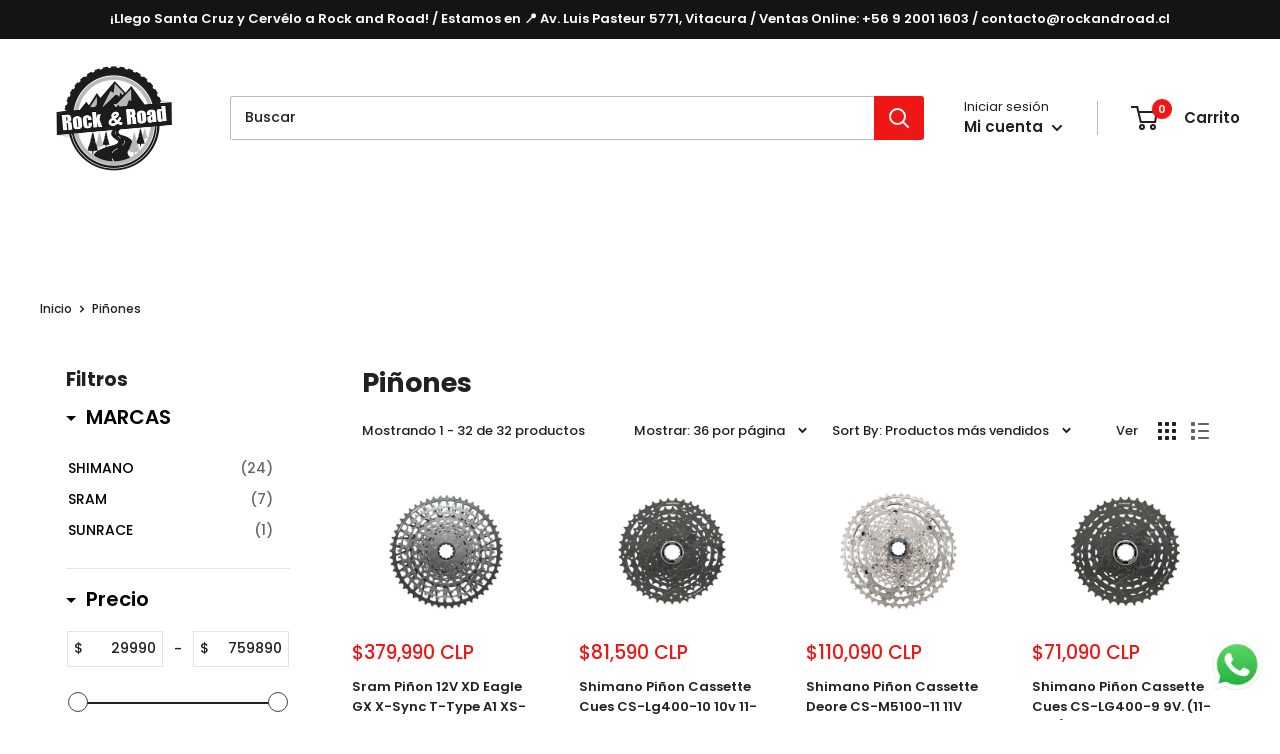

--- FILE ---
content_type: text/html; charset=utf-8
request_url: https://rockandroad.cl/collections/pinones
body_size: 71520
content:
<!doctype html>

<html class="no-js" lang="es">
  <head>

    <!-- Google tag (gtag.js) -->
<script async src="https://www.googletagmanager.com/gtag/js?id=GT-K82LLCL"></script>
<script>
  window.dataLayer = window.dataLayer || [];
  function gtag(){dataLayer.push(arguments);}
  gtag('js', new Date());

  gtag('config', 'GT-K82LLCL');
</script>

<!-- Google Tag Manager -->
<script>(function(w,d,s,l,i){w[l]=w[l]||[];w[l].push({'gtm.start':
new Date().getTime(),event:'gtm.js'});var f=d.getElementsByTagName(s)[0],
j=d.createElement(s),dl=l!='dataLayer'?'&l='+l:'';j.async=true;j.src=
'https://www.googletagmanager.com/gtm.js?id='+i+dl;f.parentNode.insertBefore(j,f);
})(window,document,'script','dataLayer','GTM-5FW4G4X');</script>
<!-- End Google Tag Manager -->
    
<!-- Google Tag Manager (noscript) -->
<noscript><iframe src="https://www.googletagmanager.com/ns.html?id=GTM-5FW4G4X"
height="0" width="0" style="display:none;visibility:hidden"></iframe></noscript>
<!-- End Google Tag Manager (noscript) -->
    
<script>
window.KiwiSizing = window.KiwiSizing === undefined ? {} : window.KiwiSizing;
KiwiSizing.shop = "rockandroad-6227.myshopify.com";


</script>
    <meta charset="utf-8">
    <meta name="viewport" content="width=device-width, initial-scale=1.0, height=device-height, minimum-scale=1.0, maximum-scale=1.0">
    <meta name="theme-color" content="#ef1616"><title>Piñones
</title><link rel="canonical" href="https://rockandroad.cl/collections/pinones"><link rel="shortcut icon" href="//rockandroad.cl/cdn/shop/files/17a3d84f2cca4f50961696a425e46333_96x96.png?v=1672169949" type="image/png"><link rel="preload" as="style" href="//rockandroad.cl/cdn/shop/t/47/assets/theme.css?v=124901425945845570001765919856">
    <link rel="preload" as="script" href="//rockandroad.cl/cdn/shop/t/47/assets/theme.js?v=157754538335383974601765919856">
    <link rel="preconnect" href="https://cdn.shopify.com">
    <link rel="preconnect" href="https://fonts.shopifycdn.com">
    <link rel="dns-prefetch" href="https://productreviews.shopifycdn.com">
    <link rel="dns-prefetch" href="https://ajax.googleapis.com">
    <link rel="dns-prefetch" href="https://maps.googleapis.com">
    <link rel="dns-prefetch" href="https://maps.gstatic.com">

    
<meta property="og:type" content="website">
  <meta property="og:title" content="Piñones">
  <meta property="og:image" content="http://rockandroad.cl/cdn/shop/files/002418152000-cs-xg-1270-e1-10-33-c-dside.webp?v=1750978204">
  <meta property="og:image:secure_url" content="https://rockandroad.cl/cdn/shop/files/002418152000-cs-xg-1270-e1-10-33-c-dside.webp?v=1750978204">
  <meta property="og:image:width" content="485">
  <meta property="og:image:height" content="485"><meta property="og:url" content="https://rockandroad.cl/collections/pinones">
<meta property="og:site_name" content="Rockandroad"><meta name="twitter:card" content="summary"><meta name="twitter:title" content="Piñones">
  <meta name="twitter:description" content="">
  <meta name="twitter:image" content="https://rockandroad.cl/cdn/shop/files/002418152000-cs-xg-1270-e1-10-33-c-dside_600x600_crop_center.webp?v=1750978204">
    <link rel="preload" href="//rockandroad.cl/cdn/fonts/poppins/poppins_n7.56758dcf284489feb014a026f3727f2f20a54626.woff2" as="font" type="font/woff2" crossorigin><link rel="preload" href="//rockandroad.cl/cdn/fonts/poppins/poppins_n5.ad5b4b72b59a00358afc706450c864c3c8323842.woff2" as="font" type="font/woff2" crossorigin><style>
  @font-face {
  font-family: Poppins;
  font-weight: 700;
  font-style: normal;
  font-display: swap;
  src: url("//rockandroad.cl/cdn/fonts/poppins/poppins_n7.56758dcf284489feb014a026f3727f2f20a54626.woff2") format("woff2"),
       url("//rockandroad.cl/cdn/fonts/poppins/poppins_n7.f34f55d9b3d3205d2cd6f64955ff4b36f0cfd8da.woff") format("woff");
}

  @font-face {
  font-family: Poppins;
  font-weight: 500;
  font-style: normal;
  font-display: swap;
  src: url("//rockandroad.cl/cdn/fonts/poppins/poppins_n5.ad5b4b72b59a00358afc706450c864c3c8323842.woff2") format("woff2"),
       url("//rockandroad.cl/cdn/fonts/poppins/poppins_n5.33757fdf985af2d24b32fcd84c9a09224d4b2c39.woff") format("woff");
}

@font-face {
  font-family: Poppins;
  font-weight: 600;
  font-style: normal;
  font-display: swap;
  src: url("//rockandroad.cl/cdn/fonts/poppins/poppins_n6.aa29d4918bc243723d56b59572e18228ed0786f6.woff2") format("woff2"),
       url("//rockandroad.cl/cdn/fonts/poppins/poppins_n6.5f815d845fe073750885d5b7e619ee00e8111208.woff") format("woff");
}

@font-face {
  font-family: Poppins;
  font-weight: 700;
  font-style: italic;
  font-display: swap;
  src: url("//rockandroad.cl/cdn/fonts/poppins/poppins_i7.42fd71da11e9d101e1e6c7932199f925f9eea42d.woff2") format("woff2"),
       url("//rockandroad.cl/cdn/fonts/poppins/poppins_i7.ec8499dbd7616004e21155106d13837fff4cf556.woff") format("woff");
}


  @font-face {
  font-family: Poppins;
  font-weight: 700;
  font-style: normal;
  font-display: swap;
  src: url("//rockandroad.cl/cdn/fonts/poppins/poppins_n7.56758dcf284489feb014a026f3727f2f20a54626.woff2") format("woff2"),
       url("//rockandroad.cl/cdn/fonts/poppins/poppins_n7.f34f55d9b3d3205d2cd6f64955ff4b36f0cfd8da.woff") format("woff");
}

  @font-face {
  font-family: Poppins;
  font-weight: 500;
  font-style: italic;
  font-display: swap;
  src: url("//rockandroad.cl/cdn/fonts/poppins/poppins_i5.6acfce842c096080e34792078ef3cb7c3aad24d4.woff2") format("woff2"),
       url("//rockandroad.cl/cdn/fonts/poppins/poppins_i5.a49113e4fe0ad7fd7716bd237f1602cbec299b3c.woff") format("woff");
}

  @font-face {
  font-family: Poppins;
  font-weight: 700;
  font-style: italic;
  font-display: swap;
  src: url("//rockandroad.cl/cdn/fonts/poppins/poppins_i7.42fd71da11e9d101e1e6c7932199f925f9eea42d.woff2") format("woff2"),
       url("//rockandroad.cl/cdn/fonts/poppins/poppins_i7.ec8499dbd7616004e21155106d13837fff4cf556.woff") format("woff");
}


  :root {
    --default-text-font-size : 15px;
    --base-text-font-size    : 14px;
    --heading-font-family    : Poppins, sans-serif;
    --heading-font-weight    : 700;
    --heading-font-style     : normal;
    --text-font-family       : Poppins, sans-serif;
    --text-font-weight       : 500;
    --text-font-style        : normal;
    --text-font-bolder-weight: 600;
    --text-link-decoration   : underline;

    --text-color               : #222021;
    --text-color-rgb           : 34, 32, 33;
    --heading-color            : #222021;
    --border-color             : #ffffff;
    --border-color-rgb         : 255, 255, 255;
    --form-border-color        : #f2f2f2;
    --accent-color             : #ef1616;
    --accent-color-rgb         : 239, 22, 22;
    --link-color               : #ef1616;
    --link-color-hover         : #ad0c0c;
    --background               : #ffffff;
    --secondary-background     : #ffffff;
    --secondary-background-rgb : 255, 255, 255;
    --accent-background        : rgba(239, 22, 22, 0.08);

    --input-background: #ffffff;

    --error-color       : #cf0e0e;
    --error-background  : rgba(207, 14, 14, 0.07);
    --success-color     : #1c7b36;
    --success-background: rgba(28, 123, 54, 0.11);

    --primary-button-background      : #ef1616;
    --primary-button-background-rgb  : 239, 22, 22;
    --primary-button-text-color      : #ffffff;
    --secondary-button-background    : #222021;
    --secondary-button-background-rgb: 34, 32, 33;
    --secondary-button-text-color    : #ffffff;

    --header-background      : #ffffff;
    --header-text-color      : #222021;
    --header-light-text-color: #222021;
    --header-border-color    : rgba(34, 32, 33, 0.3);
    --header-accent-color    : #ef1616;

    --footer-background-color:    #000000;
    --footer-heading-text-color:  #ffffff;
    --footer-body-text-color:     #ffffff;
    --footer-body-text-color-rgb: 255, 255, 255;
    --footer-accent-color:        #ef1616;
    --footer-accent-color-rgb:    239, 22, 22;
    --footer-border:              none;
    
    --flickity-arrow-color: #cccccc;--product-on-sale-accent           : #ef1616;
    --product-on-sale-accent-rgb       : 239, 22, 22;
    --product-on-sale-color            : #ffffff;
    --product-in-stock-color           : #1c7b36;
    --product-low-stock-color          : #ef1616;
    --product-sold-out-color           : #8a9297;
    --product-custom-label-1-background: #3f6ab1;
    --product-custom-label-1-color     : #ffffff;
    --product-custom-label-2-background: #8a44ae;
    --product-custom-label-2-color     : #ffffff;
    --product-review-star-color        : #ffbd00;

    --mobile-container-gutter : 20px;
    --desktop-container-gutter: 40px;

    /* Shopify related variables */
    --payment-terms-background-color: #ffffff;
  }
</style>

<script>
  // IE11 does not have support for CSS variables, so we have to polyfill them
  if (!(((window || {}).CSS || {}).supports && window.CSS.supports('(--a: 0)'))) {
    const script = document.createElement('script');
    script.type = 'text/javascript';
    script.src = 'https://cdn.jsdelivr.net/npm/css-vars-ponyfill@2';
    script.onload = function() {
      cssVars({});
    };

    document.getElementsByTagName('head')[0].appendChild(script);
  }
</script>


    <script>window.performance && window.performance.mark && window.performance.mark('shopify.content_for_header.start');</script><meta name="facebook-domain-verification" content="eu7uwbat9few7aq2h465oqj83ddydt">
<meta name="google-site-verification" content="-FTCHb9LqjpfO2whjNxSyJ9FEp__WXcQuiMvYqF9tKQ">
<meta id="shopify-digital-wallet" name="shopify-digital-wallet" content="/66895872223/digital_wallets/dialog">
<link rel="alternate" type="application/atom+xml" title="Feed" href="/collections/pinones.atom" />
<link rel="alternate" type="application/json+oembed" href="https://rockandroad.cl/collections/pinones.oembed">
<script async="async" src="/checkouts/internal/preloads.js?locale=es-CL"></script>
<script id="shopify-features" type="application/json">{"accessToken":"210aaf667e1ac64a8cf5e2d6d84c2e74","betas":["rich-media-storefront-analytics"],"domain":"rockandroad.cl","predictiveSearch":true,"shopId":66895872223,"locale":"es"}</script>
<script>var Shopify = Shopify || {};
Shopify.shop = "rockandroad-6227.myshopify.com";
Shopify.locale = "es";
Shopify.currency = {"active":"CLP","rate":"1.0"};
Shopify.country = "CL";
Shopify.theme = {"name":"Guantes de Regalo - Tema actual","id":155237417183,"schema_name":"Warehouse","schema_version":"3.0.0","theme_store_id":null,"role":"main"};
Shopify.theme.handle = "null";
Shopify.theme.style = {"id":null,"handle":null};
Shopify.cdnHost = "rockandroad.cl/cdn";
Shopify.routes = Shopify.routes || {};
Shopify.routes.root = "/";</script>
<script type="module">!function(o){(o.Shopify=o.Shopify||{}).modules=!0}(window);</script>
<script>!function(o){function n(){var o=[];function n(){o.push(Array.prototype.slice.apply(arguments))}return n.q=o,n}var t=o.Shopify=o.Shopify||{};t.loadFeatures=n(),t.autoloadFeatures=n()}(window);</script>
<script id="shop-js-analytics" type="application/json">{"pageType":"collection"}</script>
<script defer="defer" async type="module" src="//rockandroad.cl/cdn/shopifycloud/shop-js/modules/v2/client.init-shop-cart-sync_CvZOh8Af.es.esm.js"></script>
<script defer="defer" async type="module" src="//rockandroad.cl/cdn/shopifycloud/shop-js/modules/v2/chunk.common_3Rxs6Qxh.esm.js"></script>
<script type="module">
  await import("//rockandroad.cl/cdn/shopifycloud/shop-js/modules/v2/client.init-shop-cart-sync_CvZOh8Af.es.esm.js");
await import("//rockandroad.cl/cdn/shopifycloud/shop-js/modules/v2/chunk.common_3Rxs6Qxh.esm.js");

  window.Shopify.SignInWithShop?.initShopCartSync?.({"fedCMEnabled":true,"windoidEnabled":true});

</script>
<script>(function() {
  var isLoaded = false;
  function asyncLoad() {
    if (isLoaded) return;
    isLoaded = true;
    var urls = ["https:\/\/chimpstatic.com\/mcjs-connected\/js\/users\/038282d12a8add1819072b125\/1ec89cd650b5a57efdc0745cf.js?shop=rockandroad-6227.myshopify.com","https:\/\/cdn.nfcube.com\/instafeed-2f6258ab7e1d75fc0e3a4a98213bad48.js?shop=rockandroad-6227.myshopify.com","https:\/\/script.pop-convert.com\/new-micro\/production.pc.min.js?unique_id=rockandroad-6227.myshopify.com\u0026shop=rockandroad-6227.myshopify.com","https:\/\/cdn.s3.pop-convert.com\/pcjs.production.min.js?unique_id=rockandroad-6227.myshopify.com\u0026shop=rockandroad-6227.myshopify.com"];
    for (var i = 0; i < urls.length; i++) {
      var s = document.createElement('script');
      s.type = 'text/javascript';
      s.async = true;
      s.src = urls[i];
      var x = document.getElementsByTagName('script')[0];
      x.parentNode.insertBefore(s, x);
    }
  };
  if(window.attachEvent) {
    window.attachEvent('onload', asyncLoad);
  } else {
    window.addEventListener('load', asyncLoad, false);
  }
})();</script>
<script id="__st">var __st={"a":66895872223,"offset":-10800,"reqid":"87adf559-d633-4c2f-9486-b3fecd89e120-1768829964","pageurl":"rockandroad.cl\/collections\/pinones","u":"2fb87614f2b0","p":"collection","rtyp":"collection","rid":415377555679};</script>
<script>window.ShopifyPaypalV4VisibilityTracking = true;</script>
<script id="form-persister">!function(){'use strict';const t='contact',e='new_comment',n=[[t,t],['blogs',e],['comments',e],[t,'customer']],o='password',r='form_key',c=['recaptcha-v3-token','g-recaptcha-response','h-captcha-response',o],s=()=>{try{return window.sessionStorage}catch{return}},i='__shopify_v',u=t=>t.elements[r],a=function(){const t=[...n].map((([t,e])=>`form[action*='/${t}']:not([data-nocaptcha='true']) input[name='form_type'][value='${e}']`)).join(',');var e;return e=t,()=>e?[...document.querySelectorAll(e)].map((t=>t.form)):[]}();function m(t){const e=u(t);a().includes(t)&&(!e||!e.value)&&function(t){try{if(!s())return;!function(t){const e=s();if(!e)return;const n=u(t);if(!n)return;const o=n.value;o&&e.removeItem(o)}(t);const e=Array.from(Array(32),(()=>Math.random().toString(36)[2])).join('');!function(t,e){u(t)||t.append(Object.assign(document.createElement('input'),{type:'hidden',name:r})),t.elements[r].value=e}(t,e),function(t,e){const n=s();if(!n)return;const r=[...t.querySelectorAll(`input[type='${o}']`)].map((({name:t})=>t)),u=[...c,...r],a={};for(const[o,c]of new FormData(t).entries())u.includes(o)||(a[o]=c);n.setItem(e,JSON.stringify({[i]:1,action:t.action,data:a}))}(t,e)}catch(e){console.error('failed to persist form',e)}}(t)}const f=t=>{if('true'===t.dataset.persistBound)return;const e=function(t,e){const n=function(t){return'function'==typeof t.submit?t.submit:HTMLFormElement.prototype.submit}(t).bind(t);return function(){let t;return()=>{t||(t=!0,(()=>{try{e(),n()}catch(t){(t=>{console.error('form submit failed',t)})(t)}})(),setTimeout((()=>t=!1),250))}}()}(t,(()=>{m(t)}));!function(t,e){if('function'==typeof t.submit&&'function'==typeof e)try{t.submit=e}catch{}}(t,e),t.addEventListener('submit',(t=>{t.preventDefault(),e()})),t.dataset.persistBound='true'};!function(){function t(t){const e=(t=>{const e=t.target;return e instanceof HTMLFormElement?e:e&&e.form})(t);e&&m(e)}document.addEventListener('submit',t),document.addEventListener('DOMContentLoaded',(()=>{const e=a();for(const t of e)f(t);var n;n=document.body,new window.MutationObserver((t=>{for(const e of t)if('childList'===e.type&&e.addedNodes.length)for(const t of e.addedNodes)1===t.nodeType&&'FORM'===t.tagName&&a().includes(t)&&f(t)})).observe(n,{childList:!0,subtree:!0,attributes:!1}),document.removeEventListener('submit',t)}))}()}();</script>
<script integrity="sha256-4kQ18oKyAcykRKYeNunJcIwy7WH5gtpwJnB7kiuLZ1E=" data-source-attribution="shopify.loadfeatures" defer="defer" src="//rockandroad.cl/cdn/shopifycloud/storefront/assets/storefront/load_feature-a0a9edcb.js" crossorigin="anonymous"></script>
<script data-source-attribution="shopify.dynamic_checkout.dynamic.init">var Shopify=Shopify||{};Shopify.PaymentButton=Shopify.PaymentButton||{isStorefrontPortableWallets:!0,init:function(){window.Shopify.PaymentButton.init=function(){};var t=document.createElement("script");t.src="https://rockandroad.cl/cdn/shopifycloud/portable-wallets/latest/portable-wallets.es.js",t.type="module",document.head.appendChild(t)}};
</script>
<script data-source-attribution="shopify.dynamic_checkout.buyer_consent">
  function portableWalletsHideBuyerConsent(e){var t=document.getElementById("shopify-buyer-consent"),n=document.getElementById("shopify-subscription-policy-button");t&&n&&(t.classList.add("hidden"),t.setAttribute("aria-hidden","true"),n.removeEventListener("click",e))}function portableWalletsShowBuyerConsent(e){var t=document.getElementById("shopify-buyer-consent"),n=document.getElementById("shopify-subscription-policy-button");t&&n&&(t.classList.remove("hidden"),t.removeAttribute("aria-hidden"),n.addEventListener("click",e))}window.Shopify?.PaymentButton&&(window.Shopify.PaymentButton.hideBuyerConsent=portableWalletsHideBuyerConsent,window.Shopify.PaymentButton.showBuyerConsent=portableWalletsShowBuyerConsent);
</script>
<script data-source-attribution="shopify.dynamic_checkout.cart.bootstrap">document.addEventListener("DOMContentLoaded",(function(){function t(){return document.querySelector("shopify-accelerated-checkout-cart, shopify-accelerated-checkout")}if(t())Shopify.PaymentButton.init();else{new MutationObserver((function(e,n){t()&&(Shopify.PaymentButton.init(),n.disconnect())})).observe(document.body,{childList:!0,subtree:!0})}}));
</script>

<script>window.performance && window.performance.mark && window.performance.mark('shopify.content_for_header.end');</script>

    <link rel="stylesheet" href="//rockandroad.cl/cdn/shop/t/47/assets/theme.css?v=124901425945845570001765919856">

    



  <script type="application/ld+json">
  {
    "@context": "https://schema.org",
    "@type": "BreadcrumbList",
  "itemListElement": [{
      "@type": "ListItem",
      "position": 1,
      "name": "Inicio",
      "item": "https://rockandroad.cl"
    },{
          "@type": "ListItem",
          "position": 2,
          "name": "Piñones",
          "item": "https://rockandroad.cl/collections/pinones"
        }]
  }
  </script>



    <script>
      // This allows to expose several variables to the global scope, to be used in scripts
      window.theme = {
        pageType: "collection",
        cartCount: 0,
        moneyFormat: "${{amount_no_decimals}}",
        moneyWithCurrencyFormat: "${{amount_no_decimals}} CLP",
        currencyCodeEnabled: true,
        showDiscount: true,
        discountMode: "percentage",
        searchMode: "product,article,page",
        searchUnavailableProducts: "last",
        cartType: "page"
      };

      window.routes = {
        rootUrl: "\/",
        rootUrlWithoutSlash: '',
        cartUrl: "\/cart",
        cartAddUrl: "\/cart\/add",
        cartChangeUrl: "\/cart\/change",
        searchUrl: "\/search",
        productRecommendationsUrl: "\/recommendations\/products"
      };

      window.languages = {
        productRegularPrice: "Precio habitual",
        productSalePrice: "Precio de venta",
        collectionOnSaleLabel: "{{savings}}",
        productFormUnavailable: "No disponible",
        productFormAddToCart: "Añadir al carrito",
        productFormPreOrder: "Reservar",
        productFormSoldOut: "Agotado",
        productAdded: "El producto ha sido añadido al carrito",
        productAddedShort: "Añadido !",
        shippingEstimatorNoResults: "No se pudo encontrar envío para su dirección.",
        shippingEstimatorOneResult: "Hay una tarifa de envío para su dirección :",
        shippingEstimatorMultipleResults: "Hay {{count}} tarifas de envío para su dirección :",
        shippingEstimatorErrors: "Hay algunos errores :"
      };

      window.lazySizesConfig = {
        loadHidden: false,
        hFac: 0.8,
        expFactor: 3,
        customMedia: {
          '--phone': '(max-width: 640px)',
          '--tablet': '(min-width: 641px) and (max-width: 1023px)',
          '--lap': '(min-width: 1024px)'
        }
      };

      document.documentElement.className = document.documentElement.className.replace('no-js', 'js');
    </script><script src="//rockandroad.cl/cdn/shop/t/47/assets/theme.js?v=157754538335383974601765919856" defer></script>
    <script src="//rockandroad.cl/cdn/shop/t/47/assets/custom.js?v=102476495355921946141765919853" defer></script><script>
        (function () {
          window.onpageshow = function() {
            // We force re-freshing the cart content onpageshow, as most browsers will serve a cache copy when hitting the
            // back button, which cause staled data
            document.documentElement.dispatchEvent(new CustomEvent('cart:refresh', {
              bubbles: true,
              detail: {scrollToTop: false}
            }));
          };
        })();
      </script>





 <!--begin-boost-pfs-filter-css-->
   
 <!--end-boost-pfs-filter-css-->

 
 <!-- roartheme: FontPicker app -->

 <!--begin-boost-pfs-filter-css-->
   
 <!--end-boost-pfs-filter-css-->

 

 <!--begin-boost-pfs-filter-css-->
   
 <!--end-boost-pfs-filter-css-->
<!--begin-boost-pfs-filter-css-->
   <link href="//rockandroad.cl/cdn/shop/t/47/assets/boost-pfs-init.css?v=118915735025855211271765919883" rel="stylesheet" type="text/css" media="all" />
  <link rel="preload stylesheet" href="//rockandroad.cl/cdn/shop/t/47/assets/boost-pfs-general.css?v=70411063295921466291765919882" as="style"><link href="//rockandroad.cl/cdn/shop/t/47/assets/boost-pfs-custom.css?v=93457776118906547401765919882" rel="stylesheet" type="text/css" media="all" />
<style data-id="boost-pfs-style">
    .boost-pfs-filter-option-title-text {color: rgba(0,0,0,1);font-size: 20px;font-weight: 600;text-transform: capitalize;}

   .boost-pfs-filter-tree-v .boost-pfs-filter-option-title-text:before {border-top-color: rgba(0,0,0,1);}
    .boost-pfs-filter-tree-v .boost-pfs-filter-option.boost-pfs-filter-option-collapsed .boost-pfs-filter-option-title-text:before {border-bottom-color: rgba(0,0,0,1);}
    .boost-pfs-filter-tree-h .boost-pfs-filter-option-title-heading:before {border-right-color: rgba(0,0,0,1);
        border-bottom-color: rgba(0,0,0,1);}

    .boost-pfs-filter-refine-by .boost-pfs-filter-option-title h3 {}

    .boost-pfs-filter-option-content .boost-pfs-filter-option-item-list .boost-pfs-filter-option-item button,
    .boost-pfs-filter-option-content .boost-pfs-filter-option-item-list .boost-pfs-filter-option-item .boost-pfs-filter-button,
    .boost-pfs-filter-option-range-amount input,
    .boost-pfs-filter-tree-v .boost-pfs-filter-refine-by .boost-pfs-filter-refine-by-items .refine-by-item,
    .boost-pfs-filter-refine-by-wrapper-v .boost-pfs-filter-refine-by .boost-pfs-filter-refine-by-items .refine-by-item,
    .boost-pfs-filter-refine-by .boost-pfs-filter-option-title,
    .boost-pfs-filter-refine-by .boost-pfs-filter-refine-by-items .refine-by-item>a,
    .boost-pfs-filter-refine-by>span,
    .boost-pfs-filter-clear,
    .boost-pfs-filter-clear-all{}
    .boost-pfs-filter-tree-h .boost-pfs-filter-pc .boost-pfs-filter-refine-by-items .refine-by-item .boost-pfs-filter-clear .refine-by-type,
    .boost-pfs-filter-refine-by-wrapper-h .boost-pfs-filter-pc .boost-pfs-filter-refine-by-items .refine-by-item .boost-pfs-filter-clear .refine-by-type {}

    .boost-pfs-filter-option-multi-level-collections .boost-pfs-filter-option-multi-level-list .boost-pfs-filter-option-item .boost-pfs-filter-button-arrow .boost-pfs-arrow:before,
    .boost-pfs-filter-option-multi-level-tag .boost-pfs-filter-option-multi-level-list .boost-pfs-filter-option-item .boost-pfs-filter-button-arrow .boost-pfs-arrow:before {}

    .boost-pfs-filter-refine-by-wrapper-v .boost-pfs-filter-refine-by .boost-pfs-filter-refine-by-items .refine-by-item .boost-pfs-filter-clear:after,
    .boost-pfs-filter-refine-by-wrapper-v .boost-pfs-filter-refine-by .boost-pfs-filter-refine-by-items .refine-by-item .boost-pfs-filter-clear:before,
    .boost-pfs-filter-tree-v .boost-pfs-filter-refine-by .boost-pfs-filter-refine-by-items .refine-by-item .boost-pfs-filter-clear:after,
    .boost-pfs-filter-tree-v .boost-pfs-filter-refine-by .boost-pfs-filter-refine-by-items .refine-by-item .boost-pfs-filter-clear:before,
    .boost-pfs-filter-refine-by-wrapper-h .boost-pfs-filter-pc .boost-pfs-filter-refine-by-items .refine-by-item .boost-pfs-filter-clear:after,
    .boost-pfs-filter-refine-by-wrapper-h .boost-pfs-filter-pc .boost-pfs-filter-refine-by-items .refine-by-item .boost-pfs-filter-clear:before,
    .boost-pfs-filter-tree-h .boost-pfs-filter-pc .boost-pfs-filter-refine-by-items .refine-by-item .boost-pfs-filter-clear:after,
    .boost-pfs-filter-tree-h .boost-pfs-filter-pc .boost-pfs-filter-refine-by-items .refine-by-item .boost-pfs-filter-clear:before {}
    .boost-pfs-filter-option-range-slider .noUi-value-horizontal {}

    .boost-pfs-filter-tree-mobile-button button,
    .boost-pfs-filter-top-sorting-mobile button {}
    .boost-pfs-filter-top-sorting-mobile button>span:after {}
  </style><style data-id="boost-pfs-otp-style" type="text/css">
      .boost-pfs-quickview-btn {background: rgba(255,255,255,1);color: rgba(61,66,70,1);border-color: rgba(255,255,255,1);}
      .boost-pfs-quickview-btn svg {fill: rgba(61,66,70,1);}
      .boost-pfs-quickview-btn:hover {background: rgba(61,66,70,1);color: rgba(255,255,255,1);border-color: rgba(61,66,70,1);}
      .boost-pfs-quickview-btn:hover svg {fill: rgba(255,255,255,1);}
      .boost-pfs-addtocart-btn {background: rgba(0,0,0,1);color: rgba(255,255,255,1);border-color: rgba(0,0,0,1);}
      .boost-pfs-addtocart-btn svg {fill: rgba(255,255,255,1);}
      .boost-pfs-addtocart-btn:hover {background: rgba(61,66,70,1);color: rgba(255,255,255,1);border-color: rgba(61,66,70,1);}
      .boost-pfs-addtocart-btn:hover svg {fill: rgba(255,255,255,1);}
    </style>

 <!--end-boost-pfs-filter-css-->
 

  <!-- BEGIN app block: shopify://apps/judge-me-reviews/blocks/judgeme_core/61ccd3b1-a9f2-4160-9fe9-4fec8413e5d8 --><!-- Start of Judge.me Core -->






<link rel="dns-prefetch" href="https://cdnwidget.judge.me">
<link rel="dns-prefetch" href="https://cdn.judge.me">
<link rel="dns-prefetch" href="https://cdn1.judge.me">
<link rel="dns-prefetch" href="https://api.judge.me">

<script data-cfasync='false' class='jdgm-settings-script'>window.jdgmSettings={"pagination":5,"disable_web_reviews":false,"badge_no_review_text":"Sin reseñas","badge_n_reviews_text":"{{ n }} reseña/reseñas","badge_star_color":"#e7ff00","hide_badge_preview_if_no_reviews":true,"badge_hide_text":false,"enforce_center_preview_badge":false,"widget_title":"Reseñas de Clientes","widget_open_form_text":"Escribir una reseña","widget_close_form_text":"Cancelar reseña","widget_refresh_page_text":"Actualizar página","widget_summary_text":"Basado en {{ number_of_reviews }} reseña/reseñas","widget_no_review_text":"Sé el primero en escribir una reseña","widget_name_field_text":"Nombre","widget_verified_name_field_text":"Nombre Verificado (público)","widget_name_placeholder_text":"Nombre","widget_required_field_error_text":"Este campo es obligatorio.","widget_email_field_text":"Dirección de correo electrónico","widget_verified_email_field_text":"Correo electrónico Verificado (privado, no se puede editar)","widget_email_placeholder_text":"Tu dirección de correo electrónico","widget_email_field_error_text":"Por favor, ingresa una dirección de correo electrónico válida.","widget_rating_field_text":"Calificación","widget_review_title_field_text":"Título de la Reseña","widget_review_title_placeholder_text":"Da un título a tu reseña","widget_review_body_field_text":"Contenido de la reseña","widget_review_body_placeholder_text":"Empieza a escribir aquí...","widget_pictures_field_text":"Imagen/Video (opcional)","widget_submit_review_text":"Enviar Reseña","widget_submit_verified_review_text":"Enviar Reseña Verificada","widget_submit_success_msg_with_auto_publish":"¡Gracias! Por favor, actualiza la página en unos momentos para ver tu reseña. Puedes eliminar o editar tu reseña iniciando sesión en \u003ca href='https://judge.me/login' target='_blank' rel='nofollow noopener'\u003eJudge.me\u003c/a\u003e","widget_submit_success_msg_no_auto_publish":"¡Gracias! Tu reseña se publicará tan pronto como sea aprobada por el administrador de la tienda. Puedes eliminar o editar tu reseña iniciando sesión en \u003ca href='https://judge.me/login' target='_blank' rel='nofollow noopener'\u003eJudge.me\u003c/a\u003e","widget_show_default_reviews_out_of_total_text":"Mostrando {{ n_reviews_shown }} de {{ n_reviews }} reseñas.","widget_show_all_link_text":"Mostrar todas","widget_show_less_link_text":"Mostrar menos","widget_author_said_text":"{{ reviewer_name }} dijo:","widget_days_text":"hace {{ n }} día/días","widget_weeks_text":"hace {{ n }} semana/semanas","widget_months_text":"hace {{ n }} mes/meses","widget_years_text":"hace {{ n }} año/años","widget_yesterday_text":"Ayer","widget_today_text":"Hoy","widget_replied_text":"\u003e\u003e {{ shop_name }} respondió:","widget_read_more_text":"Leer más","widget_reviewer_name_as_initial":"","widget_rating_filter_color":"#fbcd0a","widget_rating_filter_see_all_text":"Ver todas las reseñas","widget_sorting_most_recent_text":"Más Recientes","widget_sorting_highest_rating_text":"Mayor Calificación","widget_sorting_lowest_rating_text":"Menor Calificación","widget_sorting_with_pictures_text":"Solo Imágenes","widget_sorting_most_helpful_text":"Más Útiles","widget_open_question_form_text":"Hacer una pregunta","widget_reviews_subtab_text":"Reseñas","widget_questions_subtab_text":"Preguntas","widget_question_label_text":"Pregunta","widget_answer_label_text":"Respuesta","widget_question_placeholder_text":"Escribe tu pregunta aquí","widget_submit_question_text":"Enviar Pregunta","widget_question_submit_success_text":"¡Gracias por tu pregunta! Te notificaremos una vez que sea respondida.","widget_star_color":"#e7ff00","verified_badge_text":"Verificado","verified_badge_bg_color":"","verified_badge_text_color":"","verified_badge_placement":"left-of-reviewer-name","widget_review_max_height":"","widget_hide_border":false,"widget_social_share":false,"widget_thumb":false,"widget_review_location_show":false,"widget_location_format":"","all_reviews_include_out_of_store_products":true,"all_reviews_out_of_store_text":"(fuera de la tienda)","all_reviews_pagination":100,"all_reviews_product_name_prefix_text":"sobre","enable_review_pictures":true,"enable_question_anwser":false,"widget_theme":"default","review_date_format":"mm/dd/yyyy","default_sort_method":"most-recent","widget_product_reviews_subtab_text":"Reseñas de Productos","widget_shop_reviews_subtab_text":"Reseñas de la Tienda","widget_other_products_reviews_text":"Reseñas para otros productos","widget_store_reviews_subtab_text":"Reseñas de la tienda","widget_no_store_reviews_text":"Esta tienda no ha recibido ninguna reseña todavía","widget_web_restriction_product_reviews_text":"Este producto no ha recibido ninguna reseña todavía","widget_no_items_text":"No se encontraron elementos","widget_show_more_text":"Mostrar más","widget_write_a_store_review_text":"Escribir una Reseña de la Tienda","widget_other_languages_heading":"Reseñas en Otros Idiomas","widget_translate_review_text":"Traducir reseña a {{ language }}","widget_translating_review_text":"Traduciendo...","widget_show_original_translation_text":"Mostrar original ({{ language }})","widget_translate_review_failed_text":"No se pudo traducir la reseña.","widget_translate_review_retry_text":"Reintentar","widget_translate_review_try_again_later_text":"Intentar más tarde","show_product_url_for_grouped_product":false,"widget_sorting_pictures_first_text":"Imágenes Primero","show_pictures_on_all_rev_page_mobile":false,"show_pictures_on_all_rev_page_desktop":false,"floating_tab_hide_mobile_install_preference":false,"floating_tab_button_name":"★ Reseñas","floating_tab_title":"Deja que los clientes hablen por nosotros","floating_tab_button_color":"","floating_tab_button_background_color":"","floating_tab_url":"","floating_tab_url_enabled":false,"floating_tab_tab_style":"text","all_reviews_text_badge_text":"Los clientes nos califican {{ shop.metafields.judgeme.all_reviews_rating | round: 1 }}/5 basado en {{ shop.metafields.judgeme.all_reviews_count }} reseñas.","all_reviews_text_badge_text_branded_style":"{{ shop.metafields.judgeme.all_reviews_rating | round: 1 }} de 5 estrellas basado en {{ shop.metafields.judgeme.all_reviews_count }} reseñas","is_all_reviews_text_badge_a_link":false,"show_stars_for_all_reviews_text_badge":false,"all_reviews_text_badge_url":"","all_reviews_text_style":"text","all_reviews_text_color_style":"judgeme_brand_color","all_reviews_text_color":"#108474","all_reviews_text_show_jm_brand":true,"featured_carousel_show_header":true,"featured_carousel_title":"Deja que los clientes hablen por nosotros","testimonials_carousel_title":"Los clientes nos dicen","videos_carousel_title":"Historias de clientes reales","cards_carousel_title":"Los clientes nos dicen","featured_carousel_count_text":"de {{ n }} reseñas","featured_carousel_add_link_to_all_reviews_page":false,"featured_carousel_url":"","featured_carousel_show_images":true,"featured_carousel_autoslide_interval":5,"featured_carousel_arrows_on_the_sides":false,"featured_carousel_height":250,"featured_carousel_width":80,"featured_carousel_image_size":0,"featured_carousel_image_height":250,"featured_carousel_arrow_color":"#eeeeee","verified_count_badge_style":"vintage","verified_count_badge_orientation":"horizontal","verified_count_badge_color_style":"judgeme_brand_color","verified_count_badge_color":"#108474","is_verified_count_badge_a_link":false,"verified_count_badge_url":"","verified_count_badge_show_jm_brand":true,"widget_rating_preset_default":5,"widget_first_sub_tab":"product-reviews","widget_show_histogram":true,"widget_histogram_use_custom_color":false,"widget_pagination_use_custom_color":false,"widget_star_use_custom_color":true,"widget_verified_badge_use_custom_color":false,"widget_write_review_use_custom_color":false,"picture_reminder_submit_button":"Upload Pictures","enable_review_videos":false,"mute_video_by_default":false,"widget_sorting_videos_first_text":"Videos Primero","widget_review_pending_text":"Pendiente","featured_carousel_items_for_large_screen":3,"social_share_options_order":"Facebook,Twitter","remove_microdata_snippet":true,"disable_json_ld":false,"enable_json_ld_products":false,"preview_badge_show_question_text":false,"preview_badge_no_question_text":"Sin preguntas","preview_badge_n_question_text":"{{ number_of_questions }} pregunta/preguntas","qa_badge_show_icon":false,"qa_badge_position":"same-row","remove_judgeme_branding":false,"widget_add_search_bar":false,"widget_search_bar_placeholder":"Buscar","widget_sorting_verified_only_text":"Solo verificadas","featured_carousel_theme":"default","featured_carousel_show_rating":true,"featured_carousel_show_title":true,"featured_carousel_show_body":true,"featured_carousel_show_date":false,"featured_carousel_show_reviewer":true,"featured_carousel_show_product":false,"featured_carousel_header_background_color":"#108474","featured_carousel_header_text_color":"#ffffff","featured_carousel_name_product_separator":"reviewed","featured_carousel_full_star_background":"#108474","featured_carousel_empty_star_background":"#dadada","featured_carousel_vertical_theme_background":"#f9fafb","featured_carousel_verified_badge_enable":true,"featured_carousel_verified_badge_color":"#108474","featured_carousel_border_style":"round","featured_carousel_review_line_length_limit":3,"featured_carousel_more_reviews_button_text":"Leer más reseñas","featured_carousel_view_product_button_text":"Ver producto","all_reviews_page_load_reviews_on":"scroll","all_reviews_page_load_more_text":"Cargar Más Reseñas","disable_fb_tab_reviews":false,"enable_ajax_cdn_cache":false,"widget_advanced_speed_features":5,"widget_public_name_text":"mostrado públicamente como","default_reviewer_name":"John Smith","default_reviewer_name_has_non_latin":true,"widget_reviewer_anonymous":"Anónimo","medals_widget_title":"Medallas de Reseñas Judge.me","medals_widget_background_color":"#f9fafb","medals_widget_position":"footer_all_pages","medals_widget_border_color":"#f9fafb","medals_widget_verified_text_position":"left","medals_widget_use_monochromatic_version":false,"medals_widget_elements_color":"#108474","show_reviewer_avatar":true,"widget_invalid_yt_video_url_error_text":"No es una URL de video de YouTube","widget_max_length_field_error_text":"Por favor, ingresa no más de {0} caracteres.","widget_show_country_flag":false,"widget_show_collected_via_shop_app":true,"widget_verified_by_shop_badge_style":"light","widget_verified_by_shop_text":"Verificado por la Tienda","widget_show_photo_gallery":false,"widget_load_with_code_splitting":true,"widget_ugc_install_preference":false,"widget_ugc_title":"Hecho por nosotros, Compartido por ti","widget_ugc_subtitle":"Etiquétanos para ver tu imagen destacada en nuestra página","widget_ugc_arrows_color":"#ffffff","widget_ugc_primary_button_text":"Comprar Ahora","widget_ugc_primary_button_background_color":"#108474","widget_ugc_primary_button_text_color":"#ffffff","widget_ugc_primary_button_border_width":"0","widget_ugc_primary_button_border_style":"none","widget_ugc_primary_button_border_color":"#108474","widget_ugc_primary_button_border_radius":"25","widget_ugc_secondary_button_text":"Cargar Más","widget_ugc_secondary_button_background_color":"#ffffff","widget_ugc_secondary_button_text_color":"#108474","widget_ugc_secondary_button_border_width":"2","widget_ugc_secondary_button_border_style":"solid","widget_ugc_secondary_button_border_color":"#108474","widget_ugc_secondary_button_border_radius":"25","widget_ugc_reviews_button_text":"Ver Reseñas","widget_ugc_reviews_button_background_color":"#ffffff","widget_ugc_reviews_button_text_color":"#108474","widget_ugc_reviews_button_border_width":"2","widget_ugc_reviews_button_border_style":"solid","widget_ugc_reviews_button_border_color":"#108474","widget_ugc_reviews_button_border_radius":"25","widget_ugc_reviews_button_link_to":"judgeme-reviews-page","widget_ugc_show_post_date":true,"widget_ugc_max_width":"800","widget_rating_metafield_value_type":true,"widget_primary_color":"#f36014","widget_enable_secondary_color":false,"widget_secondary_color":"#edf5f5","widget_summary_average_rating_text":"{{ average_rating }} de 5","widget_media_grid_title":"Fotos y videos de clientes","widget_media_grid_see_more_text":"Ver más","widget_round_style":false,"widget_show_product_medals":true,"widget_verified_by_judgeme_text":"Verificado por Judge.me","widget_show_store_medals":true,"widget_verified_by_judgeme_text_in_store_medals":"Verificado por Judge.me","widget_media_field_exceed_quantity_message":"Lo sentimos, solo podemos aceptar {{ max_media }} para una reseña.","widget_media_field_exceed_limit_message":"{{ file_name }} es demasiado grande, por favor selecciona un {{ media_type }} menor a {{ size_limit }}MB.","widget_review_submitted_text":"¡Reseña Enviada!","widget_question_submitted_text":"¡Pregunta Enviada!","widget_close_form_text_question":"Cancelar","widget_write_your_answer_here_text":"Escribe tu respuesta aquí","widget_enabled_branded_link":true,"widget_show_collected_by_judgeme":true,"widget_reviewer_name_color":"","widget_write_review_text_color":"","widget_write_review_bg_color":"","widget_collected_by_judgeme_text":"recopilado por Judge.me","widget_pagination_type":"standard","widget_load_more_text":"Cargar Más","widget_load_more_color":"#108474","widget_full_review_text":"Reseña Completa","widget_read_more_reviews_text":"Leer Más Reseñas","widget_read_questions_text":"Leer Preguntas","widget_questions_and_answers_text":"Preguntas y Respuestas","widget_verified_by_text":"Verificado por","widget_verified_text":"Verificado","widget_number_of_reviews_text":"{{ number_of_reviews }} reseñas","widget_back_button_text":"Atrás","widget_next_button_text":"Siguiente","widget_custom_forms_filter_button":"Filtros","custom_forms_style":"horizontal","widget_show_review_information":false,"how_reviews_are_collected":"¿Cómo se recopilan las reseñas?","widget_show_review_keywords":false,"widget_gdpr_statement":"Cómo usamos tus datos: Solo te contactaremos sobre la reseña que dejaste, y solo si es necesario. Al enviar tu reseña, aceptas los \u003ca href='https://judge.me/terms' target='_blank' rel='nofollow noopener'\u003etérminos\u003c/a\u003e, \u003ca href='https://judge.me/privacy' target='_blank' rel='nofollow noopener'\u003eprivacidad\u003c/a\u003e y \u003ca href='https://judge.me/content-policy' target='_blank' rel='nofollow noopener'\u003epolíticas de contenido\u003c/a\u003e de Judge.me.","widget_multilingual_sorting_enabled":false,"widget_translate_review_content_enabled":false,"widget_translate_review_content_method":"manual","popup_widget_review_selection":"automatically_with_pictures","popup_widget_round_border_style":true,"popup_widget_show_title":true,"popup_widget_show_body":true,"popup_widget_show_reviewer":false,"popup_widget_show_product":true,"popup_widget_show_pictures":true,"popup_widget_use_review_picture":true,"popup_widget_show_on_home_page":true,"popup_widget_show_on_product_page":true,"popup_widget_show_on_collection_page":true,"popup_widget_show_on_cart_page":true,"popup_widget_position":"bottom_left","popup_widget_first_review_delay":5,"popup_widget_duration":5,"popup_widget_interval":5,"popup_widget_review_count":5,"popup_widget_hide_on_mobile":true,"review_snippet_widget_round_border_style":true,"review_snippet_widget_card_color":"#FFFFFF","review_snippet_widget_slider_arrows_background_color":"#FFFFFF","review_snippet_widget_slider_arrows_color":"#000000","review_snippet_widget_star_color":"#108474","show_product_variant":false,"all_reviews_product_variant_label_text":"Variante: ","widget_show_verified_branding":true,"widget_ai_summary_title":"Los clientes dicen","widget_ai_summary_disclaimer":"Resumen de reseñas impulsado por IA basado en reseñas recientes de clientes","widget_show_ai_summary":false,"widget_show_ai_summary_bg":false,"widget_show_review_title_input":true,"redirect_reviewers_invited_via_email":"review_widget","request_store_review_after_product_review":false,"request_review_other_products_in_order":false,"review_form_color_scheme":"default","review_form_corner_style":"square","review_form_star_color":{},"review_form_text_color":"#333333","review_form_background_color":"#ffffff","review_form_field_background_color":"#fafafa","review_form_button_color":{},"review_form_button_text_color":"#ffffff","review_form_modal_overlay_color":"#000000","review_content_screen_title_text":"¿Cómo calificarías este producto?","review_content_introduction_text":"Nos encantaría que compartieras un poco sobre tu experiencia.","store_review_form_title_text":"¿Cómo calificarías esta tienda?","store_review_form_introduction_text":"Nos encantaría que compartieras un poco sobre tu experiencia.","show_review_guidance_text":true,"one_star_review_guidance_text":"Pobre","five_star_review_guidance_text":"Excelente","customer_information_screen_title_text":"Sobre ti","customer_information_introduction_text":"Por favor, cuéntanos más sobre ti.","custom_questions_screen_title_text":"Tu experiencia en más detalle","custom_questions_introduction_text":"Aquí hay algunas preguntas para ayudarnos a entender más sobre tu experiencia.","review_submitted_screen_title_text":"¡Gracias por tu reseña!","review_submitted_screen_thank_you_text":"La estamos procesando y aparecerá en la tienda pronto.","review_submitted_screen_email_verification_text":"Por favor, confirma tu correo electrónico haciendo clic en el enlace que acabamos de enviarte. Esto nos ayuda a mantener las reseñas auténticas.","review_submitted_request_store_review_text":"¿Te gustaría compartir tu experiencia de compra con nosotros?","review_submitted_review_other_products_text":"¿Te gustaría reseñar estos productos?","store_review_screen_title_text":"¿Te gustaría compartir tu experiencia de compra con nosotros?","store_review_introduction_text":"Valoramos tu opinión y la utilizamos para mejorar. Por favor, comparte cualquier pensamiento o sugerencia que tengas.","reviewer_media_screen_title_picture_text":"Compartir una foto","reviewer_media_introduction_picture_text":"Sube una foto para apoyar tu reseña.","reviewer_media_screen_title_video_text":"Compartir un video","reviewer_media_introduction_video_text":"Sube un video para apoyar tu reseña.","reviewer_media_screen_title_picture_or_video_text":"Compartir una foto o video","reviewer_media_introduction_picture_or_video_text":"Sube una foto o video para apoyar tu reseña.","reviewer_media_youtube_url_text":"Pega tu URL de Youtube aquí","advanced_settings_next_step_button_text":"Siguiente","advanced_settings_close_review_button_text":"Cerrar","modal_write_review_flow":false,"write_review_flow_required_text":"Obligatorio","write_review_flow_privacy_message_text":"Respetamos tu privacidad.","write_review_flow_anonymous_text":"Reseña como anónimo","write_review_flow_visibility_text":"No será visible para otros clientes.","write_review_flow_multiple_selection_help_text":"Selecciona tantos como quieras","write_review_flow_single_selection_help_text":"Selecciona una opción","write_review_flow_required_field_error_text":"Este campo es obligatorio","write_review_flow_invalid_email_error_text":"Por favor ingresa una dirección de correo válida","write_review_flow_max_length_error_text":"Máx. {{ max_length }} caracteres.","write_review_flow_media_upload_text":"\u003cb\u003eHaz clic para subir\u003c/b\u003e o arrastrar y soltar","write_review_flow_gdpr_statement":"Solo te contactaremos sobre tu reseña si es necesario. Al enviar tu reseña, aceptas nuestros \u003ca href='https://judge.me/terms' target='_blank' rel='nofollow noopener'\u003etérminos y condiciones\u003c/a\u003e y \u003ca href='https://judge.me/privacy' target='_blank' rel='nofollow noopener'\u003epolítica de privacidad\u003c/a\u003e.","rating_only_reviews_enabled":false,"show_negative_reviews_help_screen":false,"new_review_flow_help_screen_rating_threshold":3,"negative_review_resolution_screen_title_text":"Cuéntanos más","negative_review_resolution_text":"Tu experiencia es importante para nosotros. Si hubo problemas con tu compra, estamos aquí para ayudar. No dudes en contactarnos, nos encantaría la oportunidad de arreglar las cosas.","negative_review_resolution_button_text":"Contáctanos","negative_review_resolution_proceed_with_review_text":"Deja una reseña","negative_review_resolution_subject":"Problema con la compra de {{ shop_name }}.{{ order_name }}","preview_badge_collection_page_install_status":false,"widget_review_custom_css":"","preview_badge_custom_css":"","preview_badge_stars_count":"5-stars","featured_carousel_custom_css":"","floating_tab_custom_css":"","all_reviews_widget_custom_css":"","medals_widget_custom_css":"","verified_badge_custom_css":"","all_reviews_text_custom_css":"","transparency_badges_collected_via_store_invite":false,"transparency_badges_from_another_provider":false,"transparency_badges_collected_from_store_visitor":false,"transparency_badges_collected_by_verified_review_provider":false,"transparency_badges_earned_reward":false,"transparency_badges_collected_via_store_invite_text":"Reseña recopilada a través de una invitación al negocio","transparency_badges_from_another_provider_text":"Reseña recopilada de otro proveedor","transparency_badges_collected_from_store_visitor_text":"Reseña recopilada de un visitante del negocio","transparency_badges_written_in_google_text":"Reseña escrita en Google","transparency_badges_written_in_etsy_text":"Reseña escrita en Etsy","transparency_badges_written_in_shop_app_text":"Reseña escrita en Shop App","transparency_badges_earned_reward_text":"Reseña ganó una recompensa para una futura compra","product_review_widget_per_page":10,"widget_store_review_label_text":"Reseña de la tienda","checkout_comment_extension_title_on_product_page":"Customer Comments","checkout_comment_extension_num_latest_comment_show":5,"checkout_comment_extension_format":"name_and_timestamp","checkout_comment_customer_name":"last_initial","checkout_comment_comment_notification":true,"preview_badge_collection_page_install_preference":true,"preview_badge_home_page_install_preference":false,"preview_badge_product_page_install_preference":true,"review_widget_install_preference":"","review_carousel_install_preference":false,"floating_reviews_tab_install_preference":"none","verified_reviews_count_badge_install_preference":false,"all_reviews_text_install_preference":false,"review_widget_best_location":true,"judgeme_medals_install_preference":false,"review_widget_revamp_enabled":false,"review_widget_qna_enabled":false,"review_widget_header_theme":"minimal","review_widget_widget_title_enabled":true,"review_widget_header_text_size":"medium","review_widget_header_text_weight":"regular","review_widget_average_rating_style":"compact","review_widget_bar_chart_enabled":true,"review_widget_bar_chart_type":"numbers","review_widget_bar_chart_style":"standard","review_widget_expanded_media_gallery_enabled":false,"review_widget_reviews_section_theme":"standard","review_widget_image_style":"thumbnails","review_widget_review_image_ratio":"square","review_widget_stars_size":"medium","review_widget_verified_badge":"standard_text","review_widget_review_title_text_size":"medium","review_widget_review_text_size":"medium","review_widget_review_text_length":"medium","review_widget_number_of_columns_desktop":3,"review_widget_carousel_transition_speed":5,"review_widget_custom_questions_answers_display":"always","review_widget_button_text_color":"#FFFFFF","review_widget_text_color":"#000000","review_widget_lighter_text_color":"#7B7B7B","review_widget_corner_styling":"soft","review_widget_review_word_singular":"reseña","review_widget_review_word_plural":"reseñas","review_widget_voting_label":"¿Útil?","review_widget_shop_reply_label":"Respuesta de {{ shop_name }}:","review_widget_filters_title":"Filtros","qna_widget_question_word_singular":"Pregunta","qna_widget_question_word_plural":"Preguntas","qna_widget_answer_reply_label":"Respuesta de {{ answerer_name }}:","qna_content_screen_title_text":"Preguntar sobre este producto","qna_widget_question_required_field_error_text":"Por favor, ingrese su pregunta.","qna_widget_flow_gdpr_statement":"Solo te contactaremos sobre tu pregunta si es necesario. Al enviar tu pregunta, aceptas nuestros \u003ca href='https://judge.me/terms' target='_blank' rel='nofollow noopener'\u003etérminos y condiciones\u003c/a\u003e y \u003ca href='https://judge.me/privacy' target='_blank' rel='nofollow noopener'\u003epolítica de privacidad\u003c/a\u003e.","qna_widget_question_submitted_text":"¡Gracias por tu pregunta!","qna_widget_close_form_text_question":"Cerrar","qna_widget_question_submit_success_text":"Te informaremos por correo electrónico cuando te respondamos tu pregunta.","all_reviews_widget_v2025_enabled":false,"all_reviews_widget_v2025_header_theme":"default","all_reviews_widget_v2025_widget_title_enabled":true,"all_reviews_widget_v2025_header_text_size":"medium","all_reviews_widget_v2025_header_text_weight":"regular","all_reviews_widget_v2025_average_rating_style":"compact","all_reviews_widget_v2025_bar_chart_enabled":true,"all_reviews_widget_v2025_bar_chart_type":"numbers","all_reviews_widget_v2025_bar_chart_style":"standard","all_reviews_widget_v2025_expanded_media_gallery_enabled":false,"all_reviews_widget_v2025_show_store_medals":true,"all_reviews_widget_v2025_show_photo_gallery":true,"all_reviews_widget_v2025_show_review_keywords":false,"all_reviews_widget_v2025_show_ai_summary":false,"all_reviews_widget_v2025_show_ai_summary_bg":false,"all_reviews_widget_v2025_add_search_bar":false,"all_reviews_widget_v2025_default_sort_method":"most-recent","all_reviews_widget_v2025_reviews_per_page":10,"all_reviews_widget_v2025_reviews_section_theme":"default","all_reviews_widget_v2025_image_style":"thumbnails","all_reviews_widget_v2025_review_image_ratio":"square","all_reviews_widget_v2025_stars_size":"medium","all_reviews_widget_v2025_verified_badge":"bold_badge","all_reviews_widget_v2025_review_title_text_size":"medium","all_reviews_widget_v2025_review_text_size":"medium","all_reviews_widget_v2025_review_text_length":"medium","all_reviews_widget_v2025_number_of_columns_desktop":3,"all_reviews_widget_v2025_carousel_transition_speed":5,"all_reviews_widget_v2025_custom_questions_answers_display":"always","all_reviews_widget_v2025_show_product_variant":false,"all_reviews_widget_v2025_show_reviewer_avatar":true,"all_reviews_widget_v2025_reviewer_name_as_initial":"","all_reviews_widget_v2025_review_location_show":false,"all_reviews_widget_v2025_location_format":"","all_reviews_widget_v2025_show_country_flag":false,"all_reviews_widget_v2025_verified_by_shop_badge_style":"light","all_reviews_widget_v2025_social_share":false,"all_reviews_widget_v2025_social_share_options_order":"Facebook,Twitter,LinkedIn,Pinterest","all_reviews_widget_v2025_pagination_type":"standard","all_reviews_widget_v2025_button_text_color":"#FFFFFF","all_reviews_widget_v2025_text_color":"#000000","all_reviews_widget_v2025_lighter_text_color":"#7B7B7B","all_reviews_widget_v2025_corner_styling":"soft","all_reviews_widget_v2025_title":"Reseñas de clientes","all_reviews_widget_v2025_ai_summary_title":"Los clientes dicen sobre esta tienda","all_reviews_widget_v2025_no_review_text":"Sé el primero en escribir una reseña","platform":"shopify","branding_url":"https://app.judge.me/reviews/stores/rockandroad.cl","branding_text":"Desarrollado por Judge.me","locale":"en","reply_name":"Rockandroad","widget_version":"3.0","footer":true,"autopublish":true,"review_dates":true,"enable_custom_form":false,"shop_use_review_site":true,"shop_locale":"es","enable_multi_locales_translations":false,"show_review_title_input":true,"review_verification_email_status":"always","can_be_branded":true,"reply_name_text":"Rockandroad"};</script> <style class='jdgm-settings-style'>﻿.jdgm-xx{left:0}:root{--jdgm-primary-color: #f36014;--jdgm-secondary-color: rgba(243,96,20,0.1);--jdgm-star-color: #e7ff00;--jdgm-write-review-text-color: white;--jdgm-write-review-bg-color: #f36014;--jdgm-paginate-color: #f36014;--jdgm-border-radius: 0;--jdgm-reviewer-name-color: #f36014}.jdgm-histogram__bar-content{background-color:#f36014}.jdgm-rev[data-verified-buyer=true] .jdgm-rev__icon.jdgm-rev__icon:after,.jdgm-rev__buyer-badge.jdgm-rev__buyer-badge{color:white;background-color:#f36014}.jdgm-review-widget--small .jdgm-gallery.jdgm-gallery .jdgm-gallery__thumbnail-link:nth-child(8) .jdgm-gallery__thumbnail-wrapper.jdgm-gallery__thumbnail-wrapper:before{content:"Ver más"}@media only screen and (min-width: 768px){.jdgm-gallery.jdgm-gallery .jdgm-gallery__thumbnail-link:nth-child(8) .jdgm-gallery__thumbnail-wrapper.jdgm-gallery__thumbnail-wrapper:before{content:"Ver más"}}.jdgm-preview-badge .jdgm-star.jdgm-star{color:#e7ff00}.jdgm-prev-badge[data-average-rating='0.00']{display:none !important}.jdgm-author-all-initials{display:none !important}.jdgm-author-last-initial{display:none !important}.jdgm-rev-widg__title{visibility:hidden}.jdgm-rev-widg__summary-text{visibility:hidden}.jdgm-prev-badge__text{visibility:hidden}.jdgm-rev__prod-link-prefix:before{content:'sobre'}.jdgm-rev__variant-label:before{content:'Variante: '}.jdgm-rev__out-of-store-text:before{content:'(fuera de la tienda)'}@media only screen and (min-width: 768px){.jdgm-rev__pics .jdgm-rev_all-rev-page-picture-separator,.jdgm-rev__pics .jdgm-rev__product-picture{display:none}}@media only screen and (max-width: 768px){.jdgm-rev__pics .jdgm-rev_all-rev-page-picture-separator,.jdgm-rev__pics .jdgm-rev__product-picture{display:none}}.jdgm-preview-badge[data-template="index"]{display:none !important}.jdgm-verified-count-badget[data-from-snippet="true"]{display:none !important}.jdgm-carousel-wrapper[data-from-snippet="true"]{display:none !important}.jdgm-all-reviews-text[data-from-snippet="true"]{display:none !important}.jdgm-medals-section[data-from-snippet="true"]{display:none !important}.jdgm-ugc-media-wrapper[data-from-snippet="true"]{display:none !important}.jdgm-rev__transparency-badge[data-badge-type="review_collected_via_store_invitation"]{display:none !important}.jdgm-rev__transparency-badge[data-badge-type="review_collected_from_another_provider"]{display:none !important}.jdgm-rev__transparency-badge[data-badge-type="review_collected_from_store_visitor"]{display:none !important}.jdgm-rev__transparency-badge[data-badge-type="review_written_in_etsy"]{display:none !important}.jdgm-rev__transparency-badge[data-badge-type="review_written_in_google_business"]{display:none !important}.jdgm-rev__transparency-badge[data-badge-type="review_written_in_shop_app"]{display:none !important}.jdgm-rev__transparency-badge[data-badge-type="review_earned_for_future_purchase"]{display:none !important}.jdgm-review-snippet-widget .jdgm-rev-snippet-widget__cards-container .jdgm-rev-snippet-card{border-radius:8px;background:#fff}.jdgm-review-snippet-widget .jdgm-rev-snippet-widget__cards-container .jdgm-rev-snippet-card__rev-rating .jdgm-star{color:#108474}.jdgm-review-snippet-widget .jdgm-rev-snippet-widget__prev-btn,.jdgm-review-snippet-widget .jdgm-rev-snippet-widget__next-btn{border-radius:50%;background:#fff}.jdgm-review-snippet-widget .jdgm-rev-snippet-widget__prev-btn>svg,.jdgm-review-snippet-widget .jdgm-rev-snippet-widget__next-btn>svg{fill:#000}.jdgm-full-rev-modal.rev-snippet-widget .jm-mfp-container .jm-mfp-content,.jdgm-full-rev-modal.rev-snippet-widget .jm-mfp-container .jdgm-full-rev__icon,.jdgm-full-rev-modal.rev-snippet-widget .jm-mfp-container .jdgm-full-rev__pic-img,.jdgm-full-rev-modal.rev-snippet-widget .jm-mfp-container .jdgm-full-rev__reply{border-radius:8px}.jdgm-full-rev-modal.rev-snippet-widget .jm-mfp-container .jdgm-full-rev[data-verified-buyer="true"] .jdgm-full-rev__icon::after{border-radius:8px}.jdgm-full-rev-modal.rev-snippet-widget .jm-mfp-container .jdgm-full-rev .jdgm-rev__buyer-badge{border-radius:calc( 8px / 2 )}.jdgm-full-rev-modal.rev-snippet-widget .jm-mfp-container .jdgm-full-rev .jdgm-full-rev__replier::before{content:'Rockandroad'}.jdgm-full-rev-modal.rev-snippet-widget .jm-mfp-container .jdgm-full-rev .jdgm-full-rev__product-button{border-radius:calc( 8px * 6 )}
</style> <style class='jdgm-settings-style'></style>

  
  
  
  <style class='jdgm-miracle-styles'>
  @-webkit-keyframes jdgm-spin{0%{-webkit-transform:rotate(0deg);-ms-transform:rotate(0deg);transform:rotate(0deg)}100%{-webkit-transform:rotate(359deg);-ms-transform:rotate(359deg);transform:rotate(359deg)}}@keyframes jdgm-spin{0%{-webkit-transform:rotate(0deg);-ms-transform:rotate(0deg);transform:rotate(0deg)}100%{-webkit-transform:rotate(359deg);-ms-transform:rotate(359deg);transform:rotate(359deg)}}@font-face{font-family:'JudgemeStar';src:url("[data-uri]") format("woff");font-weight:normal;font-style:normal}.jdgm-star{font-family:'JudgemeStar';display:inline !important;text-decoration:none !important;padding:0 4px 0 0 !important;margin:0 !important;font-weight:bold;opacity:1;-webkit-font-smoothing:antialiased;-moz-osx-font-smoothing:grayscale}.jdgm-star:hover{opacity:1}.jdgm-star:last-of-type{padding:0 !important}.jdgm-star.jdgm--on:before{content:"\e000"}.jdgm-star.jdgm--off:before{content:"\e001"}.jdgm-star.jdgm--half:before{content:"\e002"}.jdgm-widget *{margin:0;line-height:1.4;-webkit-box-sizing:border-box;-moz-box-sizing:border-box;box-sizing:border-box;-webkit-overflow-scrolling:touch}.jdgm-hidden{display:none !important;visibility:hidden !important}.jdgm-temp-hidden{display:none}.jdgm-spinner{width:40px;height:40px;margin:auto;border-radius:50%;border-top:2px solid #eee;border-right:2px solid #eee;border-bottom:2px solid #eee;border-left:2px solid #ccc;-webkit-animation:jdgm-spin 0.8s infinite linear;animation:jdgm-spin 0.8s infinite linear}.jdgm-prev-badge{display:block !important}

</style>


  
  
   


<script data-cfasync='false' class='jdgm-script'>
!function(e){window.jdgm=window.jdgm||{},jdgm.CDN_HOST="https://cdnwidget.judge.me/",jdgm.CDN_HOST_ALT="https://cdn2.judge.me/cdn/widget_frontend/",jdgm.API_HOST="https://api.judge.me/",jdgm.CDN_BASE_URL="https://cdn.shopify.com/extensions/019bc7fe-07a5-7fc5-85e3-4a4175980733/judgeme-extensions-296/assets/",
jdgm.docReady=function(d){(e.attachEvent?"complete"===e.readyState:"loading"!==e.readyState)?
setTimeout(d,0):e.addEventListener("DOMContentLoaded",d)},jdgm.loadCSS=function(d,t,o,a){
!o&&jdgm.loadCSS.requestedUrls.indexOf(d)>=0||(jdgm.loadCSS.requestedUrls.push(d),
(a=e.createElement("link")).rel="stylesheet",a.class="jdgm-stylesheet",a.media="nope!",
a.href=d,a.onload=function(){this.media="all",t&&setTimeout(t)},e.body.appendChild(a))},
jdgm.loadCSS.requestedUrls=[],jdgm.loadJS=function(e,d){var t=new XMLHttpRequest;
t.onreadystatechange=function(){4===t.readyState&&(Function(t.response)(),d&&d(t.response))},
t.open("GET",e),t.onerror=function(){if(e.indexOf(jdgm.CDN_HOST)===0&&jdgm.CDN_HOST_ALT!==jdgm.CDN_HOST){var f=e.replace(jdgm.CDN_HOST,jdgm.CDN_HOST_ALT);jdgm.loadJS(f,d)}},t.send()},jdgm.docReady((function(){(window.jdgmLoadCSS||e.querySelectorAll(
".jdgm-widget, .jdgm-all-reviews-page").length>0)&&(jdgmSettings.widget_load_with_code_splitting?
parseFloat(jdgmSettings.widget_version)>=3?jdgm.loadCSS(jdgm.CDN_HOST+"widget_v3/base.css"):
jdgm.loadCSS(jdgm.CDN_HOST+"widget/base.css"):jdgm.loadCSS(jdgm.CDN_HOST+"shopify_v2.css"),
jdgm.loadJS(jdgm.CDN_HOST+"loa"+"der.js"))}))}(document);
</script>
<noscript><link rel="stylesheet" type="text/css" media="all" href="https://cdnwidget.judge.me/shopify_v2.css"></noscript>

<!-- BEGIN app snippet: theme_fix_tags --><script>
  (function() {
    var jdgmThemeFixes = null;
    if (!jdgmThemeFixes) return;
    var thisThemeFix = jdgmThemeFixes[Shopify.theme.id];
    if (!thisThemeFix) return;

    if (thisThemeFix.html) {
      document.addEventListener("DOMContentLoaded", function() {
        var htmlDiv = document.createElement('div');
        htmlDiv.classList.add('jdgm-theme-fix-html');
        htmlDiv.innerHTML = thisThemeFix.html;
        document.body.append(htmlDiv);
      });
    };

    if (thisThemeFix.css) {
      var styleTag = document.createElement('style');
      styleTag.classList.add('jdgm-theme-fix-style');
      styleTag.innerHTML = thisThemeFix.css;
      document.head.append(styleTag);
    };

    if (thisThemeFix.js) {
      var scriptTag = document.createElement('script');
      scriptTag.classList.add('jdgm-theme-fix-script');
      scriptTag.innerHTML = thisThemeFix.js;
      document.head.append(scriptTag);
    };
  })();
</script>
<!-- END app snippet -->
<!-- End of Judge.me Core -->



<!-- END app block --><!-- BEGIN app block: shopify://apps/pushdaddy-whatsapp-chat-api/blocks/app-embed/e3f2054d-bf7b-4e63-8db3-00712592382c -->
  
<script>
   var random_numberyryt = "id" + Math.random().toString(16).slice(2);
</script>

 <div id="shopify-block-placeholder_pdaddychat" class="shopify-block shopify-app-block" data-block-handle="app-embed">
 </div>

<script>
  document.getElementById('shopify-block-placeholder_pdaddychat').id = 'shopify-block-' + random_numberyryt;
if (!window.wwhatsappJs_new2a) {
    try {
        window.wwhatsappJs_new2a = {};
        wwhatsappJs_new2a.WhatsApp_new2a = {
            metafields: {
                shop: "rockandroad-6227.myshopify.com",
                settings: {"block_order":["15000123361"],"blocks":{"15000123361":{"disabled":"0","number":"56920011603","name":"Rafael","label":"Ventas y Post-Venta","avatar":"https://cdn.shopify.com/s/files/1/0033/3538/9233/files/Male-1.png?v=1628343022","online":"0","timezone":"Europe/Rome","cid":"15000123361","ciiid":"118169","websiteee":"rockandroad.cl","sunday":{"enabled":"1","range":"0,1439"},"monday":{"enabled":"1","range":"0,1439"},"tuesday":{"enabled":"1","range":"0,1439"},"wednesday":{"enabled":"1","range":"0,1439"},"thursday":{"enabled":"1","range":"0,1439"},"friday":{"enabled":"1","range":"0,1439"},"saturday":{"enabled":"1","range":"0,1439"},"offline":"Actualmente fuera de línea. Volveremos pronto","chat":{"enabled":"1","greeting":"¡Hola! Soy Rafael, del equipo de soporte.<br>Cuéntame en que te puedo ayudar :)"},"message":"Necesito ayuda","page_url":"0"}},"style":{"pattern":"100","customized":{"enabled":"1","color":"#FFFFFF","background":"#1E1E20","background_img":"","svg_color":"","background_img_main":"https://cdn.shopify.com/s/files/1/0033/3538/9233/files/1905.png","button_animation":"","background_pic_header":"","auto_start":"9999000","hide_buttonsx":"0","icon_width":"60","chat_width":"376","border_radius":"50","icon_position":"12","compact_normal":"1","secondary_button":"0","secondary_button_link":"","secondary_text":"","pages_display":"/pages/,/,/collections/,/products/,/cart/,/orders/,/checkouts/,/blogs/,/password/","updown_bottom":"20","labelradius":"8","updown_bottom_m":"20","updown_bottom2":"0","widget_optin":"","leftright_label":"0","updown_share":"30","secondary_button_bgcolor":"#f0f0f0","secondary_button_tcolor":"#0084FF ","secondary_button_lcolor":"#0084FF ","leftt_rightt":"1.0","leftt_rightt_sec":"12","animation_count":"infinite","font_weight":"600","animation_iteration":"99999","extend_header_img":"0","font":"Muli","font_size":"16","abandned_cart_enabled":"1","auto_hide_share":"10000000000","auto_hide_chat":"10000000000","final_leftright_second_position":"left","remove_bottom":"1","header_text_color":"","header_bg_color":"#","pushnotifiction":"1","share_icons_display":"Whatsapp","share_size":"40","share_radius":"0","svg_yes":"0","svg_yes_icon":"0","share_trans":"0","what_bg":"","body_bgcolor":"","abandoned_kakkar":"0","shadow_yn":"1","mobile_label_yn":"1","google_ec":"whatsapp_pushdaddy","google_el":"whatsapp_pushdaddy","google_ea":"whatsapp_pushdaddy","fpixel_en":"whatsapp_pushdaddy","insta_username":"","fb_username":"","email_username":"","faq_yn":"0","chatbox_radius":"8","clicktcart_text":"Estamos disponibles las 24 horas, los 7 días de la semana para charlar. siéntete libre de chatear","live_whatsapp":"1","live_whatsapp_mobile":"1","bot_yn":"0","advance_bot":"0","botus":"1","clicktcart_anim_c":"pwapp-onlyonce","clicktcart":"0","ctaction_animation":"pwapp-bounce","order_conf":false,"whatsapp_yn":"0","header_posit_img":"center","remove_bg":"0","img_cntt":"10000000000000000","ordertrack_url":"","chatbox_height":"70","title_textsize":"24","waving_img":"","merged_icons":"0","merged_icons_display":"NO","blink_circle":"0","blink_animation":"pwapp-zooml","blink_circle_color":"#fff","blink_circle_bg":"red","trackingon":"0","chatnow_color":"black","label_bgcolor":"#fff","faq_color":"black","leftrightclose":"right","header_flat":"1","adddv_bott":"","etext1":"Please introduce yourself","etext2":"Enter your email","etext3":"Send","etext4":"Thank You","etext5":"2000","scaleicon":"1","scaleicon_m":"1","emailpop":"0","signuppopup":"","flyer_chat":"0","flyer_chat_m":"0","flyer_text":"","flyer_img":"","merge_bot_button":"0","wallyn":"0","lang_support":"en"}},"share":{"desktop":{"disabled":"1","position":"left"},"mobile":{"disabled":"1","position":"left"},"style":{"color":"#2A2C2B","background":"#D8AB2E"},"texts":{"button":"Compartir","message":"COMPRUEBE ESTO"}},"push_notif":{"headertttext":"No te pierdas ninguna venta 🛍️","bodytextt":"Suscríbete para recibir actualizaciones sobre nuevos productos y promociones exclusivas","acceppttextt":"Aceptar","dennnyyextt":"Rechazar"},"addtocart":{"style":{"mobile":"0","desktop":"0","replace_yn":"0","but_bgcolor":"","but_tcolor":"","but_fsize":"0","but_radius":"0","button_wid":"0","button_pad":"0","but_bor_col":"","but_bor_wid":"0"},"texts":{"but_label1":"","but_link1":"","but_label2":"","but_link2":""}},"faq_quick_reply":[],"faq_block_order":[],"faq_blocks":[],"faq_texts":{"category":"FAQ Categories","featured":"General questions","search":"Search on Helpdesk","results":"Results for terms","no_results":"Sorry, no results found. Please try another keyword."},"track_url":"https://way2enjoy.com/shopify/1/whatsapp-chat/tracking_1.php","charge":true,"desktop":{"disabled":"0","position":"right","layout":"button_chat"},"mobile":{"disabled":"0","position":"right","layout":"button_chat"},"texts":{"title":"Hola","description":"Bienvenido Invitado","prefilledt":"Necesito ayuda","note":"Normalmente respondemos en minutos","button":"","button_m":"","bot_tri_button":"Order Status","placeholder":"Enviar un mensaje","emoji_search":"Search emoji…","emoji_frequently":"Frequently used","emoji_people":"People","emoji_nature":"Nature","emoji_objects":"Objects","emoji_places":"Places","emoji_symbols":"Symbols","emoji_not_found":"No emoji could be found"}},
				
            }
        };
        // Any additional code...
    } catch (e) {
        console.error('An error occurred in the script:', e);
    }
}

  const blocksyyy = wwhatsappJs_new2a.WhatsApp_new2a.metafields.settings.blocks;
for (const blockId in blocksyyy) {
    if (blocksyyy.hasOwnProperty(blockId)) {
        const block = blocksyyy[blockId]; 
        const ciiid_value = block.ciiid;   
        const pdaddy_website = block.websiteee;   

		
		
         localStorage.setItem('pdaddy_ciiid', ciiid_value);
		          localStorage.setItem('pdaddy_website', pdaddy_website);
       // console.log(`Stored ciiid for block ${blockId}: ${ciiid_value}`);
    }
}




</script>






<!-- END app block --><script src="https://cdn.shopify.com/extensions/019bc7fe-07a5-7fc5-85e3-4a4175980733/judgeme-extensions-296/assets/loader.js" type="text/javascript" defer="defer"></script>
<script src="https://cdn.shopify.com/extensions/cfc76123-b24f-4e9a-a1dc-585518796af7/forms-2294/assets/shopify-forms-loader.js" type="text/javascript" defer="defer"></script>
<script src="https://cdn.shopify.com/extensions/747c5c4f-01f6-4977-a618-0a92d9ef14e9/pushdaddy-whatsapp-live-chat-340/assets/pushdaddy_a7_livechat1_new4.js" type="text/javascript" defer="defer"></script>
<link href="https://cdn.shopify.com/extensions/747c5c4f-01f6-4977-a618-0a92d9ef14e9/pushdaddy-whatsapp-live-chat-340/assets/pwhatsapp119ba1.scss.css" rel="stylesheet" type="text/css" media="all">
<link href="https://monorail-edge.shopifysvc.com" rel="dns-prefetch">
<script>(function(){if ("sendBeacon" in navigator && "performance" in window) {try {var session_token_from_headers = performance.getEntriesByType('navigation')[0].serverTiming.find(x => x.name == '_s').description;} catch {var session_token_from_headers = undefined;}var session_cookie_matches = document.cookie.match(/_shopify_s=([^;]*)/);var session_token_from_cookie = session_cookie_matches && session_cookie_matches.length === 2 ? session_cookie_matches[1] : "";var session_token = session_token_from_headers || session_token_from_cookie || "";function handle_abandonment_event(e) {var entries = performance.getEntries().filter(function(entry) {return /monorail-edge.shopifysvc.com/.test(entry.name);});if (!window.abandonment_tracked && entries.length === 0) {window.abandonment_tracked = true;var currentMs = Date.now();var navigation_start = performance.timing.navigationStart;var payload = {shop_id: 66895872223,url: window.location.href,navigation_start,duration: currentMs - navigation_start,session_token,page_type: "collection"};window.navigator.sendBeacon("https://monorail-edge.shopifysvc.com/v1/produce", JSON.stringify({schema_id: "online_store_buyer_site_abandonment/1.1",payload: payload,metadata: {event_created_at_ms: currentMs,event_sent_at_ms: currentMs}}));}}window.addEventListener('pagehide', handle_abandonment_event);}}());</script>
<script id="web-pixels-manager-setup">(function e(e,d,r,n,o){if(void 0===o&&(o={}),!Boolean(null===(a=null===(i=window.Shopify)||void 0===i?void 0:i.analytics)||void 0===a?void 0:a.replayQueue)){var i,a;window.Shopify=window.Shopify||{};var t=window.Shopify;t.analytics=t.analytics||{};var s=t.analytics;s.replayQueue=[],s.publish=function(e,d,r){return s.replayQueue.push([e,d,r]),!0};try{self.performance.mark("wpm:start")}catch(e){}var l=function(){var e={modern:/Edge?\/(1{2}[4-9]|1[2-9]\d|[2-9]\d{2}|\d{4,})\.\d+(\.\d+|)|Firefox\/(1{2}[4-9]|1[2-9]\d|[2-9]\d{2}|\d{4,})\.\d+(\.\d+|)|Chrom(ium|e)\/(9{2}|\d{3,})\.\d+(\.\d+|)|(Maci|X1{2}).+ Version\/(15\.\d+|(1[6-9]|[2-9]\d|\d{3,})\.\d+)([,.]\d+|)( \(\w+\)|)( Mobile\/\w+|) Safari\/|Chrome.+OPR\/(9{2}|\d{3,})\.\d+\.\d+|(CPU[ +]OS|iPhone[ +]OS|CPU[ +]iPhone|CPU IPhone OS|CPU iPad OS)[ +]+(15[._]\d+|(1[6-9]|[2-9]\d|\d{3,})[._]\d+)([._]\d+|)|Android:?[ /-](13[3-9]|1[4-9]\d|[2-9]\d{2}|\d{4,})(\.\d+|)(\.\d+|)|Android.+Firefox\/(13[5-9]|1[4-9]\d|[2-9]\d{2}|\d{4,})\.\d+(\.\d+|)|Android.+Chrom(ium|e)\/(13[3-9]|1[4-9]\d|[2-9]\d{2}|\d{4,})\.\d+(\.\d+|)|SamsungBrowser\/([2-9]\d|\d{3,})\.\d+/,legacy:/Edge?\/(1[6-9]|[2-9]\d|\d{3,})\.\d+(\.\d+|)|Firefox\/(5[4-9]|[6-9]\d|\d{3,})\.\d+(\.\d+|)|Chrom(ium|e)\/(5[1-9]|[6-9]\d|\d{3,})\.\d+(\.\d+|)([\d.]+$|.*Safari\/(?![\d.]+ Edge\/[\d.]+$))|(Maci|X1{2}).+ Version\/(10\.\d+|(1[1-9]|[2-9]\d|\d{3,})\.\d+)([,.]\d+|)( \(\w+\)|)( Mobile\/\w+|) Safari\/|Chrome.+OPR\/(3[89]|[4-9]\d|\d{3,})\.\d+\.\d+|(CPU[ +]OS|iPhone[ +]OS|CPU[ +]iPhone|CPU IPhone OS|CPU iPad OS)[ +]+(10[._]\d+|(1[1-9]|[2-9]\d|\d{3,})[._]\d+)([._]\d+|)|Android:?[ /-](13[3-9]|1[4-9]\d|[2-9]\d{2}|\d{4,})(\.\d+|)(\.\d+|)|Mobile Safari.+OPR\/([89]\d|\d{3,})\.\d+\.\d+|Android.+Firefox\/(13[5-9]|1[4-9]\d|[2-9]\d{2}|\d{4,})\.\d+(\.\d+|)|Android.+Chrom(ium|e)\/(13[3-9]|1[4-9]\d|[2-9]\d{2}|\d{4,})\.\d+(\.\d+|)|Android.+(UC? ?Browser|UCWEB|U3)[ /]?(15\.([5-9]|\d{2,})|(1[6-9]|[2-9]\d|\d{3,})\.\d+)\.\d+|SamsungBrowser\/(5\.\d+|([6-9]|\d{2,})\.\d+)|Android.+MQ{2}Browser\/(14(\.(9|\d{2,})|)|(1[5-9]|[2-9]\d|\d{3,})(\.\d+|))(\.\d+|)|K[Aa][Ii]OS\/(3\.\d+|([4-9]|\d{2,})\.\d+)(\.\d+|)/},d=e.modern,r=e.legacy,n=navigator.userAgent;return n.match(d)?"modern":n.match(r)?"legacy":"unknown"}(),u="modern"===l?"modern":"legacy",c=(null!=n?n:{modern:"",legacy:""})[u],f=function(e){return[e.baseUrl,"/wpm","/b",e.hashVersion,"modern"===e.buildTarget?"m":"l",".js"].join("")}({baseUrl:d,hashVersion:r,buildTarget:u}),m=function(e){var d=e.version,r=e.bundleTarget,n=e.surface,o=e.pageUrl,i=e.monorailEndpoint;return{emit:function(e){var a=e.status,t=e.errorMsg,s=(new Date).getTime(),l=JSON.stringify({metadata:{event_sent_at_ms:s},events:[{schema_id:"web_pixels_manager_load/3.1",payload:{version:d,bundle_target:r,page_url:o,status:a,surface:n,error_msg:t},metadata:{event_created_at_ms:s}}]});if(!i)return console&&console.warn&&console.warn("[Web Pixels Manager] No Monorail endpoint provided, skipping logging."),!1;try{return self.navigator.sendBeacon.bind(self.navigator)(i,l)}catch(e){}var u=new XMLHttpRequest;try{return u.open("POST",i,!0),u.setRequestHeader("Content-Type","text/plain"),u.send(l),!0}catch(e){return console&&console.warn&&console.warn("[Web Pixels Manager] Got an unhandled error while logging to Monorail."),!1}}}}({version:r,bundleTarget:l,surface:e.surface,pageUrl:self.location.href,monorailEndpoint:e.monorailEndpoint});try{o.browserTarget=l,function(e){var d=e.src,r=e.async,n=void 0===r||r,o=e.onload,i=e.onerror,a=e.sri,t=e.scriptDataAttributes,s=void 0===t?{}:t,l=document.createElement("script"),u=document.querySelector("head"),c=document.querySelector("body");if(l.async=n,l.src=d,a&&(l.integrity=a,l.crossOrigin="anonymous"),s)for(var f in s)if(Object.prototype.hasOwnProperty.call(s,f))try{l.dataset[f]=s[f]}catch(e){}if(o&&l.addEventListener("load",o),i&&l.addEventListener("error",i),u)u.appendChild(l);else{if(!c)throw new Error("Did not find a head or body element to append the script");c.appendChild(l)}}({src:f,async:!0,onload:function(){if(!function(){var e,d;return Boolean(null===(d=null===(e=window.Shopify)||void 0===e?void 0:e.analytics)||void 0===d?void 0:d.initialized)}()){var d=window.webPixelsManager.init(e)||void 0;if(d){var r=window.Shopify.analytics;r.replayQueue.forEach((function(e){var r=e[0],n=e[1],o=e[2];d.publishCustomEvent(r,n,o)})),r.replayQueue=[],r.publish=d.publishCustomEvent,r.visitor=d.visitor,r.initialized=!0}}},onerror:function(){return m.emit({status:"failed",errorMsg:"".concat(f," has failed to load")})},sri:function(e){var d=/^sha384-[A-Za-z0-9+/=]+$/;return"string"==typeof e&&d.test(e)}(c)?c:"",scriptDataAttributes:o}),m.emit({status:"loading"})}catch(e){m.emit({status:"failed",errorMsg:(null==e?void 0:e.message)||"Unknown error"})}}})({shopId: 66895872223,storefrontBaseUrl: "https://rockandroad.cl",extensionsBaseUrl: "https://extensions.shopifycdn.com/cdn/shopifycloud/web-pixels-manager",monorailEndpoint: "https://monorail-edge.shopifysvc.com/unstable/produce_batch",surface: "storefront-renderer",enabledBetaFlags: ["2dca8a86"],webPixelsConfigList: [{"id":"980091103","configuration":"{\"webPixelName\":\"Judge.me\"}","eventPayloadVersion":"v1","runtimeContext":"STRICT","scriptVersion":"34ad157958823915625854214640f0bf","type":"APP","apiClientId":683015,"privacyPurposes":["ANALYTICS"],"dataSharingAdjustments":{"protectedCustomerApprovalScopes":["read_customer_email","read_customer_name","read_customer_personal_data","read_customer_phone"]}},{"id":"465109215","configuration":"{\"config\":\"{\\\"pixel_id\\\":\\\"G-ZREYV50PL7\\\",\\\"target_country\\\":\\\"CL\\\",\\\"gtag_events\\\":[{\\\"type\\\":\\\"begin_checkout\\\",\\\"action_label\\\":\\\"G-ZREYV50PL7\\\"},{\\\"type\\\":\\\"search\\\",\\\"action_label\\\":\\\"G-ZREYV50PL7\\\"},{\\\"type\\\":\\\"view_item\\\",\\\"action_label\\\":[\\\"G-ZREYV50PL7\\\",\\\"MC-CMPDCX7N4X\\\"]},{\\\"type\\\":\\\"purchase\\\",\\\"action_label\\\":[\\\"G-ZREYV50PL7\\\",\\\"MC-CMPDCX7N4X\\\"]},{\\\"type\\\":\\\"page_view\\\",\\\"action_label\\\":[\\\"G-ZREYV50PL7\\\",\\\"MC-CMPDCX7N4X\\\"]},{\\\"type\\\":\\\"add_payment_info\\\",\\\"action_label\\\":\\\"G-ZREYV50PL7\\\"},{\\\"type\\\":\\\"add_to_cart\\\",\\\"action_label\\\":\\\"G-ZREYV50PL7\\\"}],\\\"enable_monitoring_mode\\\":false}\"}","eventPayloadVersion":"v1","runtimeContext":"OPEN","scriptVersion":"b2a88bafab3e21179ed38636efcd8a93","type":"APP","apiClientId":1780363,"privacyPurposes":[],"dataSharingAdjustments":{"protectedCustomerApprovalScopes":["read_customer_address","read_customer_email","read_customer_name","read_customer_personal_data","read_customer_phone"]}},{"id":"233603295","configuration":"{\"pixel_id\":\"1890875931213785\",\"pixel_type\":\"facebook_pixel\",\"metaapp_system_user_token\":\"-\"}","eventPayloadVersion":"v1","runtimeContext":"OPEN","scriptVersion":"ca16bc87fe92b6042fbaa3acc2fbdaa6","type":"APP","apiClientId":2329312,"privacyPurposes":["ANALYTICS","MARKETING","SALE_OF_DATA"],"dataSharingAdjustments":{"protectedCustomerApprovalScopes":["read_customer_address","read_customer_email","read_customer_name","read_customer_personal_data","read_customer_phone"]}},{"id":"shopify-app-pixel","configuration":"{}","eventPayloadVersion":"v1","runtimeContext":"STRICT","scriptVersion":"0450","apiClientId":"shopify-pixel","type":"APP","privacyPurposes":["ANALYTICS","MARKETING"]},{"id":"shopify-custom-pixel","eventPayloadVersion":"v1","runtimeContext":"LAX","scriptVersion":"0450","apiClientId":"shopify-pixel","type":"CUSTOM","privacyPurposes":["ANALYTICS","MARKETING"]}],isMerchantRequest: false,initData: {"shop":{"name":"Rockandroad","paymentSettings":{"currencyCode":"CLP"},"myshopifyDomain":"rockandroad-6227.myshopify.com","countryCode":"CL","storefrontUrl":"https:\/\/rockandroad.cl"},"customer":null,"cart":null,"checkout":null,"productVariants":[],"purchasingCompany":null},},"https://rockandroad.cl/cdn","fcfee988w5aeb613cpc8e4bc33m6693e112",{"modern":"","legacy":""},{"shopId":"66895872223","storefrontBaseUrl":"https:\/\/rockandroad.cl","extensionBaseUrl":"https:\/\/extensions.shopifycdn.com\/cdn\/shopifycloud\/web-pixels-manager","surface":"storefront-renderer","enabledBetaFlags":"[\"2dca8a86\"]","isMerchantRequest":"false","hashVersion":"fcfee988w5aeb613cpc8e4bc33m6693e112","publish":"custom","events":"[[\"page_viewed\",{}],[\"collection_viewed\",{\"collection\":{\"id\":\"415377555679\",\"title\":\"Piñones\",\"productVariants\":[{\"price\":{\"amount\":259990.0,\"currencyCode\":\"CLP\"},\"product\":{\"title\":\"Sram Piñon Force E1 10-33t 12v\",\"vendor\":\"SRAM\",\"id\":\"9078327804127\",\"untranslatedTitle\":\"Sram Piñon Force E1 10-33t 12v\",\"url\":\"\/products\/pinon-sram-force-e1-10-33t-12v\",\"type\":\"Componentes \/ Transmisión \/ Piñones\"},\"id\":\"47088150216927\",\"image\":{\"src\":\"\/\/rockandroad.cl\/cdn\/shop\/files\/002418152000-cs-xg-1270-e1-10-33-c-dside.webp?v=1750978204\"},\"sku\":\"3794627\",\"title\":\"Default Title\",\"untranslatedTitle\":\"Default Title\"},{\"price\":{\"amount\":293990.0,\"currencyCode\":\"CLP\"},\"product\":{\"title\":\"Sram Piñon HG Eagle X-Sync T-Type A1 10-52T\",\"vendor\":\"SRAM\",\"id\":\"9084376449247\",\"untranslatedTitle\":\"Sram Piñon HG Eagle X-Sync T-Type A1 10-52T\",\"url\":\"\/products\/sram-pinon-hg-eagle-x-sync-t-type-a1-10-52t\",\"type\":\"Componentes \/ Transmisión \/ Piñones\"},\"id\":\"47115855790303\",\"image\":{\"src\":\"\/\/rockandroad.cl\/cdn\/shop\/files\/srm00315-11739373120790.webp?v=1751996383\"},\"sku\":\"3731174\",\"title\":\"Default Title\",\"untranslatedTitle\":\"Default Title\"},{\"price\":{\"amount\":29990.0,\"currencyCode\":\"CLP\"},\"product\":{\"title\":\"Shimano Piñon ALIVIO CS-HG400 9v\",\"vendor\":\"SHIMANO\",\"id\":\"8719942123743\",\"untranslatedTitle\":\"Shimano Piñon ALIVIO CS-HG400 9v\",\"url\":\"\/products\/shimano-pinon-cs-hg400-9v-11-34\",\"type\":\"Componentes \/ Transmisión \/ Piñones\"},\"id\":\"46076429926623\",\"image\":{\"src\":\"\/\/rockandroad.cl\/cdn\/shop\/files\/640_80eecb52-4fd0-440d-a020-ca210539d00e.webp?v=1720018387\"},\"sku\":\"487280\",\"title\":\"9V \/ 11-32\",\"untranslatedTitle\":\"9V \/ 11-32\"},{\"price\":{\"amount\":35990.0,\"currencyCode\":\"CLP\"},\"product\":{\"title\":\"Sunrace Piñon 9V 11-40T M980\",\"vendor\":\"SUNRACE\",\"id\":\"7972792008927\",\"untranslatedTitle\":\"Sunrace Piñon 9V 11-40T M980\",\"url\":\"\/products\/sunrace-pinon-9v-11-40t-m980\",\"type\":\"Componentes \/ Transmisión \/ Piñones\"},\"id\":\"43862680174815\",\"image\":{\"src\":\"\/\/rockandroad.cl\/cdn\/shop\/products\/267d22fbecbd722ffc9e51dd3b3e70af_61a44281-91cc-4097-9d37-1f39f83b0ced.png?v=1671486504\"},\"sku\":\"2410804\",\"title\":\"Negro\",\"untranslatedTitle\":\"Negro\"},{\"price\":{\"amount\":379990.0,\"currencyCode\":\"CLP\"},\"product\":{\"title\":\"Sram Piñon 12V XD Eagle GX X-Sync T-Type A1 XS-1275 10-52T Plateado\",\"vendor\":\"SRAM\",\"id\":\"9188776739039\",\"untranslatedTitle\":\"Sram Piñon 12V XD Eagle GX X-Sync T-Type A1 XS-1275 10-52T Plateado\",\"url\":\"\/products\/sram-pinon-12v-xd-eagle-gx-x-sync-t-type-a1-xs-1275-10-52t-plateado\",\"type\":\"Componentes \/ Transmisión \/ Piñones\"},\"id\":\"47564875432159\",\"image\":{\"src\":\"\/\/rockandroad.cl\/cdn\/shop\/files\/SR07043-1693431182009.jpg?v=1762550411\"},\"sku\":\"3799401\",\"title\":\"Default Title\",\"untranslatedTitle\":\"Default Title\"},{\"price\":{\"amount\":81590.0,\"currencyCode\":\"CLP\"},\"product\":{\"title\":\"Shimano Piñon Cassette Cues CS-Lg400-10 10v 11-39T\",\"vendor\":\"SHIMANO\",\"id\":\"9167786279135\",\"untranslatedTitle\":\"Shimano Piñon Cassette Cues CS-Lg400-10 10v 11-39T\",\"url\":\"\/products\/shimano-pinon-cassette-cues-cs-lg400-10-10-speed-11-39t\",\"type\":\"Componentes \/ Transmisión \/ Piñones\"},\"id\":\"47497736847583\",\"image\":{\"src\":\"\/\/rockandroad.cl\/cdn\/shop\/files\/S63187.jpg?v=1760736241\"},\"sku\":\"S63187\",\"title\":\"Default Title\",\"untranslatedTitle\":\"Default Title\"},{\"price\":{\"amount\":110090.0,\"currencyCode\":\"CLP\"},\"product\":{\"title\":\"Shimano Piñon Cassette Deore CS-M5100-11 11V\",\"vendor\":\"SHIMANO\",\"id\":\"9167786115295\",\"untranslatedTitle\":\"Shimano Piñon Cassette Deore CS-M5100-11 11V\",\"url\":\"\/products\/shimano-pinon-cassette-deore-cs-m5100-11-11v\",\"type\":\"Componentes \/ Transmisión \/ Piñones\"},\"id\":\"47497736683743\",\"image\":{\"src\":\"\/\/rockandroad.cl\/cdn\/shop\/files\/S62146.jpg?v=1760633223\"},\"sku\":\"S62146\",\"title\":\"Default Title\",\"untranslatedTitle\":\"Default Title\"},{\"price\":{\"amount\":71090.0,\"currencyCode\":\"CLP\"},\"product\":{\"title\":\"Shimano Piñon Cassette Cues CS-LG400-9 9V. (11-46T)\",\"vendor\":\"SHIMANO\",\"id\":\"9167786049759\",\"untranslatedTitle\":\"Shimano Piñon Cassette Cues CS-LG400-9 9V. (11-46T)\",\"url\":\"\/products\/shimano-pinon-cassette-cues-cs-lg400-9-9v-11-46t\",\"type\":\"Componentes \/ Transmisión \/ Piñones\"},\"id\":\"47497736618207\",\"image\":{\"src\":\"\/\/rockandroad.cl\/cdn\/shop\/files\/S62287.jpg?v=1760735999\"},\"sku\":\"S62287\",\"title\":\"Default Title\",\"untranslatedTitle\":\"Default Title\"},{\"price\":{\"amount\":61190.0,\"currencyCode\":\"CLP\"},\"product\":{\"title\":\"Shimano Piñon Cassette Cues CS-LG300-9 9V. (11-46T)\",\"vendor\":\"SHIMANO\",\"id\":\"9167786016991\",\"untranslatedTitle\":\"Shimano Piñon Cassette Cues CS-LG300-9 9V. (11-46T)\",\"url\":\"\/products\/shimano-pinon-cassette-cues-cs-lg300-9-9v-11-46t\",\"type\":\"Componentes \/ Transmisión \/ Piñones\"},\"id\":\"47497736585439\",\"image\":{\"src\":\"\/\/rockandroad.cl\/cdn\/shop\/files\/S62288.jpg?v=1760735435\"},\"sku\":\"S62288\",\"title\":\"Default Title\",\"untranslatedTitle\":\"Default Title\"},{\"price\":{\"amount\":96490.0,\"currencyCode\":\"CLP\"},\"product\":{\"title\":\"Shimano Piñon Cassette Cues CS-LG300-10 10V. (11-48T)\",\"vendor\":\"SHIMANO\",\"id\":\"9167785951455\",\"untranslatedTitle\":\"Shimano Piñon Cassette Cues CS-LG300-10 10V. (11-48T)\",\"url\":\"\/products\/shimano-pinon-cassette-cues-cs-lg300-10-10v-11-48t\",\"type\":\"Componentes \/ Transmisión \/ Piñones\"},\"id\":\"47497736519903\",\"image\":{\"src\":\"\/\/rockandroad.cl\/cdn\/shop\/files\/S62298.jpg?v=1760735320\"},\"sku\":\"S62298\",\"title\":\"Default Title\",\"untranslatedTitle\":\"Default Title\"},{\"price\":{\"amount\":92990.0,\"currencyCode\":\"CLP\"},\"product\":{\"title\":\"Shimano Piñon Cassette 11V. (11-32) Cs-R7000,105, (Caja)\",\"vendor\":\"SHIMANO\",\"id\":\"9167785885919\",\"untranslatedTitle\":\"Shimano Piñon Cassette 11V. (11-32) Cs-R7000,105, (Caja)\",\"url\":\"\/products\/shimano-pinon-cassette-11v-11-32-cs-r7000-105-caja\",\"type\":\"Componentes \/ Transmisión \/ Piñones\"},\"id\":\"47497736454367\",\"image\":{\"src\":\"\/\/rockandroad.cl\/cdn\/shop\/files\/S60767.jpg?v=1760633215\"},\"sku\":\"S60767\",\"title\":\"Default Title\",\"untranslatedTitle\":\"Default Title\"},{\"price\":{\"amount\":219990.0,\"currencyCode\":\"CLP\"},\"product\":{\"title\":\"Piñon Sram Xg-1270 Axs Force Xdr 10-28t 12v\",\"vendor\":\"SRAM\",\"id\":\"8196642603231\",\"untranslatedTitle\":\"Piñon Sram Xg-1270 Axs Force Xdr 10-28t 12v\",\"url\":\"\/products\/pinon-sram-xg-1270-axs-force-xdr-10-28t-12v\",\"type\":\"Componentes \/ Transmisión \/ Piñones\"},\"id\":\"44548056645855\",\"image\":{\"src\":\"\/\/rockandroad.cl\/cdn\/shop\/products\/pinon-sram-xg-1270-axs-force-xdr-10-28t-12v-32183694000283.jpg?v=1700664957\"},\"sku\":\"3659648\",\"title\":\"Default Title\",\"untranslatedTitle\":\"Default Title\"},{\"price\":{\"amount\":268990.0,\"currencyCode\":\"CLP\"},\"product\":{\"title\":\"Sram Piñon XG-1270 AXS Force XDR 10-30t\",\"vendor\":\"SRAM\",\"id\":\"9084374352095\",\"untranslatedTitle\":\"Sram Piñon XG-1270 AXS Force XDR 10-30t\",\"url\":\"\/products\/sram-pinon-xg-1270-axs-force-xdr-10-30t\",\"type\":\"Componentes \/ Transmisión \/ Piñones\"},\"id\":\"47115841798367\",\"image\":{\"src\":\"\/\/rockandroad.cl\/cdn\/shop\/files\/images_c89a593b-5c38-47fb-a47f-e0cdee35b21d.jpg?v=1751996029\"},\"sku\":\"3681108\",\"title\":\"Default Title\",\"untranslatedTitle\":\"Default Title\"},{\"price\":{\"amount\":92990.0,\"currencyCode\":\"CLP\"},\"product\":{\"title\":\"Shimano Piñon Deore Cs-M5100 11v 11-51\",\"vendor\":\"SHIMANO\",\"id\":\"9163833016543\",\"untranslatedTitle\":\"Shimano Piñon Deore Cs-M5100 11v 11-51\",\"url\":\"\/products\/shimano-pinon-deore-cs-m5100-11v-11-51\",\"type\":\"Componentes \/ Transmisión \/ Piñones\"},\"id\":\"47476338950367\",\"image\":{\"src\":\"\/\/rockandroad.cl\/cdn\/shop\/files\/shimano-cassette-deore-m5100_d8c190b9-801c-4dfd-881e-c8d8d5e037ca.webp?v=1760038015\"},\"sku\":\"3717505\",\"title\":\"11v\",\"untranslatedTitle\":\"11v\"},{\"price\":{\"amount\":43990.0,\"currencyCode\":\"CLP\"},\"product\":{\"title\":\"Shimano Piñon Tiagra CS-HG500 12-28 10v\",\"vendor\":\"SHIMANO\",\"id\":\"9163828101343\",\"untranslatedTitle\":\"Shimano Piñon Tiagra CS-HG500 12-28 10v\",\"url\":\"\/products\/shimano-pinon-tiagra-cs-hg500-12-28-10v\",\"type\":\"Componentes \/ Transmisión \/ Piñones\"},\"id\":\"47476330168543\",\"image\":{\"src\":\"\/\/rockandroad.cl\/cdn\/shop\/files\/S59180.jpg?v=1757711816\"},\"sku\":\"487279\",\"title\":\"10V\",\"untranslatedTitle\":\"10V\"},{\"price\":{\"amount\":138590.0,\"currencyCode\":\"CLP\"},\"product\":{\"title\":\"Shimano Piñon Cassette Ultegra CS-R8000 11v (14-28)\",\"vendor\":\"SHIMANO\",\"id\":\"9162371432671\",\"untranslatedTitle\":\"Shimano Piñon Cassette Ultegra CS-R8000 11v (14-28)\",\"url\":\"\/products\/shimano-pinon-cassette-ultegra-cs-r8000-11v-14-28\",\"type\":\"Componentes \/ Transmisión \/ Piñones\"},\"id\":\"47464700838111\",\"image\":{\"src\":\"\/\/rockandroad.cl\/cdn\/shop\/files\/S60877.jpg?v=1760554356\"},\"sku\":\"S60877\",\"title\":\"Default Title\",\"untranslatedTitle\":\"Default Title\"},{\"price\":{\"amount\":138090.0,\"currencyCode\":\"CLP\"},\"product\":{\"title\":\"Shimano Piñon Cassette Ultegra Cs-6700  10v (11-28)\",\"vendor\":\"SHIMANO\",\"id\":\"9162371367135\",\"untranslatedTitle\":\"Shimano Piñon Cassette Ultegra Cs-6700  10v (11-28)\",\"url\":\"\/products\/shimano-pinon-cassette-ultegra-cs-6700-10v-11-28\",\"type\":\"Componentes \/ Transmisión \/ Piñones\"},\"id\":\"47464700772575\",\"image\":{\"src\":\"\/\/rockandroad.cl\/cdn\/shop\/files\/S56623.jpg?v=1759854879\"},\"sku\":\"S56623\",\"title\":\"Default Title\",\"untranslatedTitle\":\"Default Title\"},{\"price\":{\"amount\":161390.0,\"currencyCode\":\"CLP\"},\"product\":{\"title\":\"Shimano Piñon Cassette Ultegra 12v Cs-R8101, (11-34T)\",\"vendor\":\"SHIMANO\",\"id\":\"9162371301599\",\"untranslatedTitle\":\"Shimano Piñon Cassette Ultegra 12v Cs-R8101, (11-34T)\",\"url\":\"\/products\/shimano-pinon-cassette-ultegra-12v-cs-r8101-11-34t\",\"type\":\"Componentes \/ Transmisión \/ Piñones\"},\"id\":\"47464700674271\",\"image\":{\"src\":\"\/\/rockandroad.cl\/cdn\/shop\/files\/S62849.webp?v=1760554262\"},\"sku\":\"S62849\",\"title\":\"Default Title\",\"untranslatedTitle\":\"Default Title\"},{\"price\":{\"amount\":144290.0,\"currencyCode\":\"CLP\"},\"product\":{\"title\":\"Shimano Piñon Cassette Ultegra 11v (11-30)Cs-R8000\",\"vendor\":\"SHIMANO\",\"id\":\"9162371203295\",\"untranslatedTitle\":\"Shimano Piñon Cassette Ultegra 11v (11-30)Cs-R8000\",\"url\":\"\/products\/shimano-pinon-cassette-ultegra-11v-11-30cs-r8000\",\"type\":\"Componentes \/ Transmisión \/ Piñones\"},\"id\":\"47464700575967\",\"image\":{\"src\":\"\/\/rockandroad.cl\/cdn\/shop\/files\/S60945.jpg?v=1759854874\"},\"sku\":\"S60945\",\"title\":\"Default Title\",\"untranslatedTitle\":\"Default Title\"},{\"price\":{\"amount\":215090.0,\"currencyCode\":\"CLP\"},\"product\":{\"title\":\"Shimano Piñon Cassette Dura Ace 10v. (11-23) Cs-7900\",\"vendor\":\"SHIMANO\",\"id\":\"9162371170527\",\"untranslatedTitle\":\"Shimano Piñon Cassette Dura Ace 10v. (11-23) Cs-7900\",\"url\":\"\/products\/shimano-pinon-cassette-dura-ace-10v-11-23-cs-7900\",\"type\":\"Componentes \/ Transmisión \/ Piñones\"},\"id\":\"47464700543199\",\"image\":{\"src\":\"\/\/rockandroad.cl\/cdn\/shop\/files\/S56387.jpg?v=1759854873\"},\"sku\":\"S56387\",\"title\":\"Default Title\",\"untranslatedTitle\":\"Default Title\"},{\"price\":{\"amount\":177690.0,\"currencyCode\":\"CLP\"},\"product\":{\"title\":\"Shimano Piñon Cassette Cues, CS-LG400-11 11v (11-50)\",\"vendor\":\"SHIMANO\",\"id\":\"9162371072223\",\"untranslatedTitle\":\"Shimano Piñon Cassette Cues, CS-LG400-11 11v (11-50)\",\"url\":\"\/products\/shimano-pinon-cassette-cues-cs-lg400-11-11v-11-50\",\"type\":\"Componentes \/ Transmisión \/ Piñones\"},\"id\":\"47464700444895\",\"image\":{\"src\":\"\/\/rockandroad.cl\/cdn\/shop\/files\/S62186.jpg?v=1760553915\"},\"sku\":\"S62186\",\"title\":\"Default Title\",\"untranslatedTitle\":\"Default Title\"},{\"price\":{\"amount\":189890.0,\"currencyCode\":\"CLP\"},\"product\":{\"title\":\"Shimano Piñon Cassette Cues Cs-Lg700-11, 11V. (11-50T), W\/O Linkglide Logo\",\"vendor\":\"SHIMANO\",\"id\":\"9162371006687\",\"untranslatedTitle\":\"Shimano Piñon Cassette Cues Cs-Lg700-11, 11V. (11-50T), W\/O Linkglide Logo\",\"url\":\"\/products\/shimano-pinon-cassette-cues-cs-lg700-11-11v-11-50t-w-o-linkglide-logo\",\"type\":\"Componentes \/ Transmisión \/ Piñones\"},\"id\":\"47464700281055\",\"image\":{\"src\":\"\/\/rockandroad.cl\/cdn\/shop\/files\/S62282.jpg?v=1759854868\"},\"sku\":\"S62282\",\"title\":\"Default Title\",\"untranslatedTitle\":\"Default Title\"},{\"price\":{\"amount\":759890.0,\"currencyCode\":\"CLP\"},\"product\":{\"title\":\"Shimano Piñon Cassette XTR Cs-M9200-12  12-Speed (Hyperglide+) 10-51T\",\"vendor\":\"SHIMANO\",\"id\":\"9159208075487\",\"untranslatedTitle\":\"Shimano Piñon Cassette XTR Cs-M9200-12  12-Speed (Hyperglide+) 10-51T\",\"url\":\"\/products\/shimano-pinon-cassette-sprocket-cs-m9200-12-xtr-12-speed-hyperglide-10-51t\",\"type\":\"Componentes \/ Transmisión \/ Piñones\"},\"id\":\"47453982359775\",\"image\":{\"src\":\"\/\/rockandroad.cl\/cdn\/shop\/files\/S63497.webp?v=1759419259\"},\"sku\":\"S63497\",\"title\":\"Default Title\",\"untranslatedTitle\":\"Default Title\"},{\"price\":{\"amount\":759890.0,\"currencyCode\":\"CLP\"},\"product\":{\"title\":\"Shimano Piñon Cassette XTR Cs-M9200-12  12-Speed (Hyperglide+) 9-45T\",\"vendor\":\"SHIMANO\",\"id\":\"9159208009951\",\"untranslatedTitle\":\"Shimano Piñon Cassette XTR Cs-M9200-12  12-Speed (Hyperglide+) 9-45T\",\"url\":\"\/products\/shimano-pinon-cassette-sprocket-cs-m9200-12-xtr-12-speed-hyperglide-9-45t\",\"type\":\"Componentes \/ Transmisión \/ Piñones\"},\"id\":\"47453982294239\",\"image\":{\"src\":\"\/\/rockandroad.cl\/cdn\/shop\/files\/S63497.webp?v=1759419259\"},\"sku\":\"S63496\",\"title\":\"Default Title\",\"untranslatedTitle\":\"Default Title\"}]}}]]"});</script><script>
  window.ShopifyAnalytics = window.ShopifyAnalytics || {};
  window.ShopifyAnalytics.meta = window.ShopifyAnalytics.meta || {};
  window.ShopifyAnalytics.meta.currency = 'CLP';
  var meta = {"products":[{"id":9078327804127,"gid":"gid:\/\/shopify\/Product\/9078327804127","vendor":"SRAM","type":"Componentes \/ Transmisión \/ Piñones","handle":"pinon-sram-force-e1-10-33t-12v","variants":[{"id":47088150216927,"price":25999000,"name":"Sram Piñon Force E1 10-33t 12v","public_title":null,"sku":"3794627"}],"remote":false},{"id":9084376449247,"gid":"gid:\/\/shopify\/Product\/9084376449247","vendor":"SRAM","type":"Componentes \/ Transmisión \/ Piñones","handle":"sram-pinon-hg-eagle-x-sync-t-type-a1-10-52t","variants":[{"id":47115855790303,"price":29399000,"name":"Sram Piñon HG Eagle X-Sync T-Type A1 10-52T","public_title":null,"sku":"3731174"}],"remote":false},{"id":8719942123743,"gid":"gid:\/\/shopify\/Product\/8719942123743","vendor":"SHIMANO","type":"Componentes \/ Transmisión \/ Piñones","handle":"shimano-pinon-cs-hg400-9v-11-34","variants":[{"id":46076429926623,"price":2999000,"name":"Shimano Piñon ALIVIO CS-HG400 9v - 9V \/ 11-32","public_title":"9V \/ 11-32","sku":"487280"},{"id":47476359168223,"price":3499000,"name":"Shimano Piñon ALIVIO CS-HG400 9v - 9V \/ 11-34","public_title":"9V \/ 11-34","sku":"3221959"},{"id":47476362313951,"price":3499000,"name":"Shimano Piñon ALIVIO CS-HG400 9v - 9V \/ 11-36","public_title":"9V \/ 11-36","sku":"487277"}],"remote":false},{"id":7972792008927,"gid":"gid:\/\/shopify\/Product\/7972792008927","vendor":"SUNRACE","type":"Componentes \/ Transmisión \/ Piñones","handle":"sunrace-pinon-9v-11-40t-m980","variants":[{"id":43862680174815,"price":3599000,"name":"Sunrace Piñon 9V 11-40T M980 - Negro","public_title":"Negro","sku":"2410804"}],"remote":false},{"id":9188776739039,"gid":"gid:\/\/shopify\/Product\/9188776739039","vendor":"SRAM","type":"Componentes \/ Transmisión \/ Piñones","handle":"sram-pinon-12v-xd-eagle-gx-x-sync-t-type-a1-xs-1275-10-52t-plateado","variants":[{"id":47564875432159,"price":37999000,"name":"Sram Piñon 12V XD Eagle GX X-Sync T-Type A1 XS-1275 10-52T Plateado","public_title":null,"sku":"3799401"}],"remote":false},{"id":9167786279135,"gid":"gid:\/\/shopify\/Product\/9167786279135","vendor":"SHIMANO","type":"Componentes \/ Transmisión \/ Piñones","handle":"shimano-pinon-cassette-cues-cs-lg400-10-10-speed-11-39t","variants":[{"id":47497736847583,"price":8159000,"name":"Shimano Piñon Cassette Cues CS-Lg400-10 10v 11-39T","public_title":null,"sku":"S63187"}],"remote":false},{"id":9167786115295,"gid":"gid:\/\/shopify\/Product\/9167786115295","vendor":"SHIMANO","type":"Componentes \/ Transmisión \/ Piñones","handle":"shimano-pinon-cassette-deore-cs-m5100-11-11v","variants":[{"id":47497736683743,"price":11009000,"name":"Shimano Piñon Cassette Deore CS-M5100-11 11V","public_title":null,"sku":"S62146"}],"remote":false},{"id":9167786049759,"gid":"gid:\/\/shopify\/Product\/9167786049759","vendor":"SHIMANO","type":"Componentes \/ Transmisión \/ Piñones","handle":"shimano-pinon-cassette-cues-cs-lg400-9-9v-11-46t","variants":[{"id":47497736618207,"price":7109000,"name":"Shimano Piñon Cassette Cues CS-LG400-9 9V. (11-46T)","public_title":null,"sku":"S62287"}],"remote":false},{"id":9167786016991,"gid":"gid:\/\/shopify\/Product\/9167786016991","vendor":"SHIMANO","type":"Componentes \/ Transmisión \/ Piñones","handle":"shimano-pinon-cassette-cues-cs-lg300-9-9v-11-46t","variants":[{"id":47497736585439,"price":6119000,"name":"Shimano Piñon Cassette Cues CS-LG300-9 9V. (11-46T)","public_title":null,"sku":"S62288"}],"remote":false},{"id":9167785951455,"gid":"gid:\/\/shopify\/Product\/9167785951455","vendor":"SHIMANO","type":"Componentes \/ Transmisión \/ Piñones","handle":"shimano-pinon-cassette-cues-cs-lg300-10-10v-11-48t","variants":[{"id":47497736519903,"price":9649000,"name":"Shimano Piñon Cassette Cues CS-LG300-10 10V. (11-48T)","public_title":null,"sku":"S62298"}],"remote":false},{"id":9167785885919,"gid":"gid:\/\/shopify\/Product\/9167785885919","vendor":"SHIMANO","type":"Componentes \/ Transmisión \/ Piñones","handle":"shimano-pinon-cassette-11v-11-32-cs-r7000-105-caja","variants":[{"id":47497736454367,"price":9299000,"name":"Shimano Piñon Cassette 11V. (11-32) Cs-R7000,105, (Caja)","public_title":null,"sku":"S60767"}],"remote":false},{"id":8196642603231,"gid":"gid:\/\/shopify\/Product\/8196642603231","vendor":"SRAM","type":"Componentes \/ Transmisión \/ Piñones","handle":"pinon-sram-xg-1270-axs-force-xdr-10-28t-12v","variants":[{"id":44548056645855,"price":21999000,"name":"Piñon Sram Xg-1270 Axs Force Xdr 10-28t 12v","public_title":null,"sku":"3659648"}],"remote":false},{"id":9084374352095,"gid":"gid:\/\/shopify\/Product\/9084374352095","vendor":"SRAM","type":"Componentes \/ Transmisión \/ Piñones","handle":"sram-pinon-xg-1270-axs-force-xdr-10-30t","variants":[{"id":47115841798367,"price":26899000,"name":"Sram Piñon XG-1270 AXS Force XDR 10-30t","public_title":null,"sku":"3681108"}],"remote":false},{"id":9163833016543,"gid":"gid:\/\/shopify\/Product\/9163833016543","vendor":"SHIMANO","type":"Componentes \/ Transmisión \/ Piñones","handle":"shimano-pinon-deore-cs-m5100-11v-11-51","variants":[{"id":47476338950367,"price":9299000,"name":"Shimano Piñon Deore Cs-M5100 11v 11-51 - 11v","public_title":"11v","sku":"3717505"}],"remote":false},{"id":9163828101343,"gid":"gid:\/\/shopify\/Product\/9163828101343","vendor":"SHIMANO","type":"Componentes \/ Transmisión \/ Piñones","handle":"shimano-pinon-tiagra-cs-hg500-12-28-10v","variants":[{"id":47476330168543,"price":4399000,"name":"Shimano Piñon Tiagra CS-HG500 12-28 10v - 10V","public_title":"10V","sku":"487279"}],"remote":false},{"id":9162371432671,"gid":"gid:\/\/shopify\/Product\/9162371432671","vendor":"SHIMANO","type":"Componentes \/ Transmisión \/ Piñones","handle":"shimano-pinon-cassette-ultegra-cs-r8000-11v-14-28","variants":[{"id":47464700838111,"price":13859000,"name":"Shimano Piñon Cassette Ultegra CS-R8000 11v (14-28)","public_title":null,"sku":"S60877"}],"remote":false},{"id":9162371367135,"gid":"gid:\/\/shopify\/Product\/9162371367135","vendor":"SHIMANO","type":"Componentes \/ Transmisión \/ Piñones","handle":"shimano-pinon-cassette-ultegra-cs-6700-10v-11-28","variants":[{"id":47464700772575,"price":13809000,"name":"Shimano Piñon Cassette Ultegra Cs-6700  10v (11-28)","public_title":null,"sku":"S56623"}],"remote":false},{"id":9162371301599,"gid":"gid:\/\/shopify\/Product\/9162371301599","vendor":"SHIMANO","type":"Componentes \/ Transmisión \/ Piñones","handle":"shimano-pinon-cassette-ultegra-12v-cs-r8101-11-34t","variants":[{"id":47464700674271,"price":16139000,"name":"Shimano Piñon Cassette Ultegra 12v Cs-R8101, (11-34T)","public_title":null,"sku":"S62849"}],"remote":false},{"id":9162371203295,"gid":"gid:\/\/shopify\/Product\/9162371203295","vendor":"SHIMANO","type":"Componentes \/ Transmisión \/ Piñones","handle":"shimano-pinon-cassette-ultegra-11v-11-30cs-r8000","variants":[{"id":47464700575967,"price":14429000,"name":"Shimano Piñon Cassette Ultegra 11v (11-30)Cs-R8000","public_title":null,"sku":"S60945"}],"remote":false},{"id":9162371170527,"gid":"gid:\/\/shopify\/Product\/9162371170527","vendor":"SHIMANO","type":"Componentes \/ Transmisión \/ Piñones","handle":"shimano-pinon-cassette-dura-ace-10v-11-23-cs-7900","variants":[{"id":47464700543199,"price":21509000,"name":"Shimano Piñon Cassette Dura Ace 10v. (11-23) Cs-7900","public_title":null,"sku":"S56387"}],"remote":false},{"id":9162371072223,"gid":"gid:\/\/shopify\/Product\/9162371072223","vendor":"SHIMANO","type":"Componentes \/ Transmisión \/ Piñones","handle":"shimano-pinon-cassette-cues-cs-lg400-11-11v-11-50","variants":[{"id":47464700444895,"price":17769000,"name":"Shimano Piñon Cassette Cues, CS-LG400-11 11v (11-50)","public_title":null,"sku":"S62186"}],"remote":false},{"id":9162371006687,"gid":"gid:\/\/shopify\/Product\/9162371006687","vendor":"SHIMANO","type":"Componentes \/ Transmisión \/ Piñones","handle":"shimano-pinon-cassette-cues-cs-lg700-11-11v-11-50t-w-o-linkglide-logo","variants":[{"id":47464700281055,"price":18989000,"name":"Shimano Piñon Cassette Cues Cs-Lg700-11, 11V. (11-50T), W\/O Linkglide Logo","public_title":null,"sku":"S62282"}],"remote":false},{"id":9159208075487,"gid":"gid:\/\/shopify\/Product\/9159208075487","vendor":"SHIMANO","type":"Componentes \/ Transmisión \/ Piñones","handle":"shimano-pinon-cassette-sprocket-cs-m9200-12-xtr-12-speed-hyperglide-10-51t","variants":[{"id":47453982359775,"price":75989000,"name":"Shimano Piñon Cassette XTR Cs-M9200-12  12-Speed (Hyperglide+) 10-51T","public_title":null,"sku":"S63497"}],"remote":false},{"id":9159208009951,"gid":"gid:\/\/shopify\/Product\/9159208009951","vendor":"SHIMANO","type":"Componentes \/ Transmisión \/ Piñones","handle":"shimano-pinon-cassette-sprocket-cs-m9200-12-xtr-12-speed-hyperglide-9-45t","variants":[{"id":47453982294239,"price":75989000,"name":"Shimano Piñon Cassette XTR Cs-M9200-12  12-Speed (Hyperglide+) 9-45T","public_title":null,"sku":"S63496"}],"remote":false}],"page":{"pageType":"collection","resourceType":"collection","resourceId":415377555679,"requestId":"87adf559-d633-4c2f-9486-b3fecd89e120-1768829964"}};
  for (var attr in meta) {
    window.ShopifyAnalytics.meta[attr] = meta[attr];
  }
</script>
<script class="analytics">
  (function () {
    var customDocumentWrite = function(content) {
      var jquery = null;

      if (window.jQuery) {
        jquery = window.jQuery;
      } else if (window.Checkout && window.Checkout.$) {
        jquery = window.Checkout.$;
      }

      if (jquery) {
        jquery('body').append(content);
      }
    };

    var hasLoggedConversion = function(token) {
      if (token) {
        return document.cookie.indexOf('loggedConversion=' + token) !== -1;
      }
      return false;
    }

    var setCookieIfConversion = function(token) {
      if (token) {
        var twoMonthsFromNow = new Date(Date.now());
        twoMonthsFromNow.setMonth(twoMonthsFromNow.getMonth() + 2);

        document.cookie = 'loggedConversion=' + token + '; expires=' + twoMonthsFromNow;
      }
    }

    var trekkie = window.ShopifyAnalytics.lib = window.trekkie = window.trekkie || [];
    if (trekkie.integrations) {
      return;
    }
    trekkie.methods = [
      'identify',
      'page',
      'ready',
      'track',
      'trackForm',
      'trackLink'
    ];
    trekkie.factory = function(method) {
      return function() {
        var args = Array.prototype.slice.call(arguments);
        args.unshift(method);
        trekkie.push(args);
        return trekkie;
      };
    };
    for (var i = 0; i < trekkie.methods.length; i++) {
      var key = trekkie.methods[i];
      trekkie[key] = trekkie.factory(key);
    }
    trekkie.load = function(config) {
      trekkie.config = config || {};
      trekkie.config.initialDocumentCookie = document.cookie;
      var first = document.getElementsByTagName('script')[0];
      var script = document.createElement('script');
      script.type = 'text/javascript';
      script.onerror = function(e) {
        var scriptFallback = document.createElement('script');
        scriptFallback.type = 'text/javascript';
        scriptFallback.onerror = function(error) {
                var Monorail = {
      produce: function produce(monorailDomain, schemaId, payload) {
        var currentMs = new Date().getTime();
        var event = {
          schema_id: schemaId,
          payload: payload,
          metadata: {
            event_created_at_ms: currentMs,
            event_sent_at_ms: currentMs
          }
        };
        return Monorail.sendRequest("https://" + monorailDomain + "/v1/produce", JSON.stringify(event));
      },
      sendRequest: function sendRequest(endpointUrl, payload) {
        // Try the sendBeacon API
        if (window && window.navigator && typeof window.navigator.sendBeacon === 'function' && typeof window.Blob === 'function' && !Monorail.isIos12()) {
          var blobData = new window.Blob([payload], {
            type: 'text/plain'
          });

          if (window.navigator.sendBeacon(endpointUrl, blobData)) {
            return true;
          } // sendBeacon was not successful

        } // XHR beacon

        var xhr = new XMLHttpRequest();

        try {
          xhr.open('POST', endpointUrl);
          xhr.setRequestHeader('Content-Type', 'text/plain');
          xhr.send(payload);
        } catch (e) {
          console.log(e);
        }

        return false;
      },
      isIos12: function isIos12() {
        return window.navigator.userAgent.lastIndexOf('iPhone; CPU iPhone OS 12_') !== -1 || window.navigator.userAgent.lastIndexOf('iPad; CPU OS 12_') !== -1;
      }
    };
    Monorail.produce('monorail-edge.shopifysvc.com',
      'trekkie_storefront_load_errors/1.1',
      {shop_id: 66895872223,
      theme_id: 155237417183,
      app_name: "storefront",
      context_url: window.location.href,
      source_url: "//rockandroad.cl/cdn/s/trekkie.storefront.cd680fe47e6c39ca5d5df5f0a32d569bc48c0f27.min.js"});

        };
        scriptFallback.async = true;
        scriptFallback.src = '//rockandroad.cl/cdn/s/trekkie.storefront.cd680fe47e6c39ca5d5df5f0a32d569bc48c0f27.min.js';
        first.parentNode.insertBefore(scriptFallback, first);
      };
      script.async = true;
      script.src = '//rockandroad.cl/cdn/s/trekkie.storefront.cd680fe47e6c39ca5d5df5f0a32d569bc48c0f27.min.js';
      first.parentNode.insertBefore(script, first);
    };
    trekkie.load(
      {"Trekkie":{"appName":"storefront","development":false,"defaultAttributes":{"shopId":66895872223,"isMerchantRequest":null,"themeId":155237417183,"themeCityHash":"17340465187905354364","contentLanguage":"es","currency":"CLP","eventMetadataId":"8a5bf75b-af35-41bf-b841-1a5317dbe239"},"isServerSideCookieWritingEnabled":true,"monorailRegion":"shop_domain","enabledBetaFlags":["65f19447"]},"Session Attribution":{},"S2S":{"facebookCapiEnabled":true,"source":"trekkie-storefront-renderer","apiClientId":580111}}
    );

    var loaded = false;
    trekkie.ready(function() {
      if (loaded) return;
      loaded = true;

      window.ShopifyAnalytics.lib = window.trekkie;

      var originalDocumentWrite = document.write;
      document.write = customDocumentWrite;
      try { window.ShopifyAnalytics.merchantGoogleAnalytics.call(this); } catch(error) {};
      document.write = originalDocumentWrite;

      window.ShopifyAnalytics.lib.page(null,{"pageType":"collection","resourceType":"collection","resourceId":415377555679,"requestId":"87adf559-d633-4c2f-9486-b3fecd89e120-1768829964","shopifyEmitted":true});

      var match = window.location.pathname.match(/checkouts\/(.+)\/(thank_you|post_purchase)/)
      var token = match? match[1]: undefined;
      if (!hasLoggedConversion(token)) {
        setCookieIfConversion(token);
        window.ShopifyAnalytics.lib.track("Viewed Product Category",{"currency":"CLP","category":"Collection: pinones","collectionName":"pinones","collectionId":415377555679,"nonInteraction":true},undefined,undefined,{"shopifyEmitted":true});
      }
    });


        var eventsListenerScript = document.createElement('script');
        eventsListenerScript.async = true;
        eventsListenerScript.src = "//rockandroad.cl/cdn/shopifycloud/storefront/assets/shop_events_listener-3da45d37.js";
        document.getElementsByTagName('head')[0].appendChild(eventsListenerScript);

})();</script>
<script
  defer
  src="https://rockandroad.cl/cdn/shopifycloud/perf-kit/shopify-perf-kit-3.0.4.min.js"
  data-application="storefront-renderer"
  data-shop-id="66895872223"
  data-render-region="gcp-us-central1"
  data-page-type="collection"
  data-theme-instance-id="155237417183"
  data-theme-name="Warehouse"
  data-theme-version="3.0.0"
  data-monorail-region="shop_domain"
  data-resource-timing-sampling-rate="10"
  data-shs="true"
  data-shs-beacon="true"
  data-shs-export-with-fetch="true"
  data-shs-logs-sample-rate="1"
  data-shs-beacon-endpoint="https://rockandroad.cl/api/collect"
></script>
</head>

  <body class="warehouse--v1 features--animate-zoom template-collection " data-instant-intensity="viewport"><svg class="visually-hidden">
      <linearGradient id="rating-star-gradient-half">
        <stop offset="50%" stop-color="var(--product-review-star-color)" />
        <stop offset="50%" stop-color="rgba(var(--text-color-rgb), .4)" stop-opacity="0.4" />
      </linearGradient>
    </svg>

    <a href="#main" class="visually-hidden skip-to-content">Ir directamente al contenido</a>
    <span class="loading-bar"></span>

    <div id="shopify-section-announcement-bar" class="shopify-section"><section data-section-id="announcement-bar" data-section-type="announcement-bar" data-section-settings='{
    "showNewsletter": false
  }'><div class="announcement-bar">
      <div class="container">
        <div class="announcement-bar__inner"><p class="announcement-bar__content announcement-bar__content--center">¡Llego Santa Cruz y Cervélo a Rock and Road! / Estamos en 📍 Av. Luis Pasteur 5771, Vitacura / Ventas Online: +56 9 2001 1603 / contacto@rockandroad.cl</p></div>
      </div>
    </div>
  </section>

  <style>
    .announcement-bar {
      background: #141414;
      color: #ffffff;
    }
  </style>

  <script>document.documentElement.style.removeProperty('--announcement-bar-button-width');document.documentElement.style.setProperty('--announcement-bar-height', document.getElementById('shopify-section-announcement-bar').clientHeight + 'px');
  </script></div>
<div id="shopify-section-popups" class="shopify-section"><div data-section-id="popups" data-section-type="popups"></div>

</div>
<div id="shopify-section-header" class="shopify-section shopify-section__header"><section data-section-id="header" data-section-type="header" data-section-settings='{
  "navigationLayout": "inline",
  "desktopOpenTrigger": "hover",
  "useStickyHeader": false
}'>
  <header class="header header--inline header--search-expanded" role="banner">
    <div class="container">
      <div class="header__inner"><nav class="header__mobile-nav hidden-lap-and-up">
            <button class="header__mobile-nav-toggle icon-state touch-area" data-action="toggle-menu" aria-expanded="false" aria-haspopup="true" aria-controls="mobile-menu" aria-label="Abrir menú">
              <span class="icon-state__primary"><svg focusable="false" class="icon icon--hamburger-mobile " viewBox="0 0 20 16" role="presentation">
      <path d="M0 14h20v2H0v-2zM0 0h20v2H0V0zm0 7h20v2H0V7z" fill="currentColor" fill-rule="evenodd"></path>
    </svg></span>
              <span class="icon-state__secondary"><svg focusable="false" class="icon icon--close " viewBox="0 0 19 19" role="presentation">
      <path d="M9.1923882 8.39339828l7.7781745-7.7781746 1.4142136 1.41421357-7.7781746 7.77817459 7.7781746 7.77817456L16.9705627 19l-7.7781745-7.7781746L1.41421356 19 0 17.5857864l7.7781746-7.77817456L0 2.02943725 1.41421356.61522369 9.1923882 8.39339828z" fill="currentColor" fill-rule="evenodd"></path>
    </svg></span>
            </button><div id="mobile-menu" class="mobile-menu" aria-hidden="true"><svg focusable="false" class="icon icon--nav-triangle-borderless " viewBox="0 0 20 9" role="presentation">
      <path d="M.47108938 9c.2694725-.26871321.57077721-.56867841.90388257-.89986354C3.12384116 6.36134886 5.74788116 3.76338565 9.2467995.30653888c.4145057-.4095171 1.0844277-.40860098 1.4977971.00205122L19.4935156 9H.47108938z" fill="#ffffff"></path>
    </svg><div class="mobile-menu__inner">
    <div class="mobile-menu__panel">
      <div class="mobile-menu__section">
        <ul class="mobile-menu__nav" data-type="menu" role="list"><li class="mobile-menu__nav-item"><a href="/" class="mobile-menu__nav-link" data-type="menuitem">Bicicletas</a></li><li class="mobile-menu__nav-item"><a href="/" class="mobile-menu__nav-link" data-type="menuitem">Indumentaria</a></li><li class="mobile-menu__nav-item"><a href="/" class="mobile-menu__nav-link" data-type="menuitem">Repuestos</a></li></ul>
      </div><div class="mobile-menu__section mobile-menu__section--loose">
          <p class="mobile-menu__section-title heading h5">Necesitas ayuda?</p><div class="mobile-menu__help-wrapper"><svg focusable="false" class="icon icon--bi-phone " viewBox="0 0 24 24" role="presentation">
      <g stroke-width="2" fill="none" fill-rule="evenodd" stroke-linecap="square">
        <path d="M17 15l-3 3-8-8 3-3-5-5-3 3c0 9.941 8.059 18 18 18l3-3-5-5z" stroke="#222021"></path>
        <path d="M14 1c4.971 0 9 4.029 9 9m-9-5c2.761 0 5 2.239 5 5" stroke="#ef1616"></path>
      </g>
    </svg><span>+56920011603</span>
            </div><div class="mobile-menu__help-wrapper"><svg focusable="false" class="icon icon--bi-email " viewBox="0 0 22 22" role="presentation">
      <g fill="none" fill-rule="evenodd">
        <path stroke="#ef1616" d="M.916667 10.08333367l3.66666667-2.65833334v4.65849997zm20.1666667 0L17.416667 7.42500033v4.65849997z"></path>
        <path stroke="#222021" stroke-width="2" d="M4.58333367 7.42500033L.916667 10.08333367V21.0833337h20.1666667V10.08333367L17.416667 7.42500033"></path>
        <path stroke="#222021" stroke-width="2" d="M4.58333367 12.1000003V.916667H17.416667v11.1833333m-16.5-2.01666663L21.0833337 21.0833337m0-11.00000003L11.0000003 15.5833337"></path>
        <path d="M8.25000033 5.50000033h5.49999997M8.25000033 9.166667h5.49999997" stroke="#ef1616" stroke-width="2" stroke-linecap="square"></path>
      </g>
    </svg><a href="mailto:contacto@rockandroad.cl">contacto@rockandroad.cl</a>
            </div></div><div class="mobile-menu__section mobile-menu__section--loose">
          <p class="mobile-menu__section-title heading h5">Siguenos</p><ul class="social-media__item-list social-media__item-list--stack list--unstyled" role="list">
    <li class="social-media__item social-media__item--facebook">
      <a href="https://www.facebook.com/rockandroadbicycles/?hl=es" target="_blank" rel="noopener" aria-label="Síguenos en Facebook"><svg focusable="false" class="icon icon--facebook " viewBox="0 0 30 30">
      <path d="M15 30C6.71572875 30 0 23.2842712 0 15 0 6.71572875 6.71572875 0 15 0c8.2842712 0 15 6.71572875 15 15 0 8.2842712-6.7157288 15-15 15zm3.2142857-17.1429611h-2.1428678v-2.1425646c0-.5852979.8203285-1.07160109 1.0714928-1.07160109h1.071375v-2.1428925h-2.1428678c-2.3564786 0-3.2142536 1.98610393-3.2142536 3.21449359v2.1425646h-1.0714822l.0032143 2.1528011 1.0682679-.0099086v7.499969h3.2142536v-7.499969h2.1428678v-2.1428925z" fill="currentColor" fill-rule="evenodd"></path>
    </svg>Facebook</a>
    </li>

    
<li class="social-media__item social-media__item--instagram">
      <a href="https://www.instagram.com/rockandroadbicycles/?hl=es" target="_blank" rel="noopener" aria-label="Síguenos en Instagram"><svg focusable="false" class="icon icon--instagram " role="presentation" viewBox="0 0 30 30">
      <path d="M15 30C6.71572875 30 0 23.2842712 0 15 0 6.71572875 6.71572875 0 15 0c8.2842712 0 15 6.71572875 15 15 0 8.2842712-6.7157288 15-15 15zm.0000159-23.03571429c-2.1823849 0-2.4560363.00925037-3.3131306.0483571-.8553081.03901103-1.4394529.17486384-1.9505835.37352345-.52841925.20532625-.9765517.48009406-1.42331254.926823-.44672894.44676084-.72149675.89489329-.926823 1.42331254-.19865961.5111306-.33451242 1.0952754-.37352345 1.9505835-.03910673.8570943-.0483571 1.1307457-.0483571 3.3131306 0 2.1823531.00925037 2.4560045.0483571 3.3130988.03901103.8553081.17486384 1.4394529.37352345 1.9505835.20532625.5284193.48009406.9765517.926823 1.4233125.44676084.446729.89489329.7214968 1.42331254.9268549.5111306.1986278 1.0952754.3344806 1.9505835.3734916.8570943.0391067 1.1307457.0483571 3.3131306.0483571 2.1823531 0 2.4560045-.0092504 3.3130988-.0483571.8553081-.039011 1.4394529-.1748638 1.9505835-.3734916.5284193-.2053581.9765517-.4801259 1.4233125-.9268549.446729-.4467608.7214968-.8948932.9268549-1.4233125.1986278-.5111306.3344806-1.0952754.3734916-1.9505835.0391067-.8570943.0483571-1.1307457.0483571-3.3130988 0-2.1823849-.0092504-2.4560363-.0483571-3.3131306-.039011-.8553081-.1748638-1.4394529-.3734916-1.9505835-.2053581-.52841925-.4801259-.9765517-.9268549-1.42331254-.4467608-.44672894-.8948932-.72149675-1.4233125-.926823-.5111306-.19865961-1.0952754-.33451242-1.9505835-.37352345-.8570943-.03910673-1.1307457-.0483571-3.3130988-.0483571zm0 1.44787387c2.1456068 0 2.3997686.00819774 3.2471022.04685789.7834742.03572556 1.2089592.1666342 1.4921162.27668167.3750864.14577303.6427729.31990322.9239522.60111439.2812111.28117926.4553413.54886575.6011144.92395217.1100474.283157.2409561.708642.2766816 1.4921162.0386602.8473336.0468579 1.1014954.0468579 3.247134 0 2.1456068-.0081977 2.3997686-.0468579 3.2471022-.0357255.7834742-.1666342 1.2089592-.2766816 1.4921162-.1457731.3750864-.3199033.6427729-.6011144.9239522-.2811793.2812111-.5488658.4553413-.9239522.6011144-.283157.1100474-.708642.2409561-1.4921162.2766816-.847206.0386602-1.1013359.0468579-3.2471022.0468579-2.1457981 0-2.3998961-.0081977-3.247134-.0468579-.7834742-.0357255-1.2089592-.1666342-1.4921162-.2766816-.37508642-.1457731-.64277291-.3199033-.92395217-.6011144-.28117927-.2811793-.45534136-.5488658-.60111439-.9239522-.11004747-.283157-.24095611-.708642-.27668167-1.4921162-.03866015-.8473336-.04685789-1.1014954-.04685789-3.2471022 0-2.1456386.00819774-2.3998004.04685789-3.247134.03572556-.7834742.1666342-1.2089592.27668167-1.4921162.14577303-.37508642.31990322-.64277291.60111439-.92395217.28117926-.28121117.54886575-.45534136.92395217-.60111439.283157-.11004747.708642-.24095611 1.4921162-.27668167.8473336-.03866015 1.1014954-.04685789 3.247134-.04685789zm0 9.26641182c-1.479357 0-2.6785873-1.1992303-2.6785873-2.6785555 0-1.479357 1.1992303-2.6785873 2.6785873-2.6785873 1.4793252 0 2.6785555 1.1992303 2.6785555 2.6785873 0 1.4793252-1.1992303 2.6785555-2.6785555 2.6785555zm0-6.8050167c-2.2790034 0-4.1264612 1.8474578-4.1264612 4.1264612 0 2.2789716 1.8474578 4.1264294 4.1264612 4.1264294 2.2789716 0 4.1264294-1.8474578 4.1264294-4.1264294 0-2.2790034-1.8474578-4.1264612-4.1264294-4.1264612zm5.2537621-.1630297c0-.532566-.431737-.96430298-.964303-.96430298-.532534 0-.964271.43173698-.964271.96430298 0 .5325659.431737.964271.964271.964271.532566 0 .964303-.4317051.964303-.964271z" fill="currentColor" fill-rule="evenodd"></path>
    </svg>Instagram</a>
    </li>

    

  </ul></div></div></div>
</div></nav><div class="header__logo"><a href="/" class="header__logo-link"><span class="visually-hidden">Rockandroad</span>
              <img class="header__logo-image"
                   style="max-width: 150px"
                   width="678"
                   height="531"
                   src="//rockandroad.cl/cdn/shop/files/LOGO_RR_150x@2x.png?v=1667837013"
                   alt="Rockandroad"></a></div><div class="header__search-bar-wrapper is-visible">
          <form action="/search" method="get" role="search" class="search-bar"><div class="search-bar__top-wrapper">
              <div class="search-bar__top">
                <input type="hidden" name="type" value="product">
                <input type="hidden" name="options[prefix]" value="last">
                <input type="hidden" name="options[unavailable_products]" value="last">

                <div class="search-bar__input-wrapper">
                  <input class="search-bar__input" type="text" name="q" autocomplete="off" autocorrect="off" aria-label="Buscar..." placeholder="Buscar...">
                  <button type="button" class="search-bar__input-clear hidden-lap-and-up" data-action="clear-input">
                    <span class="visually-hidden">Limpiar</span>
                    <svg focusable="false" class="icon icon--close " viewBox="0 0 19 19" role="presentation">
      <path d="M9.1923882 8.39339828l7.7781745-7.7781746 1.4142136 1.41421357-7.7781746 7.77817459 7.7781746 7.77817456L16.9705627 19l-7.7781745-7.7781746L1.41421356 19 0 17.5857864l7.7781746-7.77817456L0 2.02943725 1.41421356.61522369 9.1923882 8.39339828z" fill="currentColor" fill-rule="evenodd"></path>
    </svg>
                  </button>
                </div><button type="submit" class="search-bar__submit" aria-label="Buscar"><svg focusable="false" class="icon icon--search " viewBox="0 0 21 21" role="presentation">
      <g stroke-width="2" stroke="currentColor" fill="none" fill-rule="evenodd">
        <path d="M19 19l-5-5" stroke-linecap="square"></path>
        <circle cx="8.5" cy="8.5" r="7.5"></circle>
      </g>
    </svg><svg focusable="false" class="icon icon--search-loader " viewBox="0 0 64 64" role="presentation">
      <path opacity=".4" d="M23.8589104 1.05290547C40.92335108-3.43614731 58.45816642 6.79494359 62.94709453 23.8589104c4.48905278 17.06444068-5.74156424 34.59913135-22.80600493 39.08818413S5.54195825 57.2055303 1.05290547 40.1410896C-3.43602265 23.0771228 6.7944697 5.54195825 23.8589104 1.05290547zM38.6146353 57.1445143c13.8647142-3.64731754 22.17719655-17.89443541 18.529879-31.75914961-3.64743965-13.86517841-17.8944354-22.17719655-31.7591496-18.529879S3.20804604 24.7494569 6.8554857 38.6146353c3.64731753 13.8647142 17.8944354 22.17719655 31.7591496 18.529879z"></path>
      <path d="M1.05290547 40.1410896l5.80258022-1.5264543c3.64731754 13.8647142 17.89443541 22.17719655 31.75914961 18.529879l1.5264543 5.80258023C23.07664892 67.43614731 5.54195825 57.2055303 1.05290547 40.1410896z"></path>
    </svg></button>
              </div>

              <button type="button" class="search-bar__close-button hidden-tablet-and-up" data-action="unfix-search">
                <span class="search-bar__close-text">Cerrar</span>
              </button>
            </div>

            <div class="search-bar__inner">
              <div class="search-bar__results" aria-hidden="true">
                <div class="skeleton-container"><div class="search-bar__result-item search-bar__result-item--skeleton">
                      <div class="search-bar__image-container">
                        <div class="aspect-ratio aspect-ratio--square">
                          <div class="skeleton-image"></div>
                        </div>
                      </div>

                      <div class="search-bar__item-info">
                        <div class="skeleton-paragraph">
                          <div class="skeleton-text"></div>
                          <div class="skeleton-text"></div>
                        </div>
                      </div>
                    </div><div class="search-bar__result-item search-bar__result-item--skeleton">
                      <div class="search-bar__image-container">
                        <div class="aspect-ratio aspect-ratio--square">
                          <div class="skeleton-image"></div>
                        </div>
                      </div>

                      <div class="search-bar__item-info">
                        <div class="skeleton-paragraph">
                          <div class="skeleton-text"></div>
                          <div class="skeleton-text"></div>
                        </div>
                      </div>
                    </div><div class="search-bar__result-item search-bar__result-item--skeleton">
                      <div class="search-bar__image-container">
                        <div class="aspect-ratio aspect-ratio--square">
                          <div class="skeleton-image"></div>
                        </div>
                      </div>

                      <div class="search-bar__item-info">
                        <div class="skeleton-paragraph">
                          <div class="skeleton-text"></div>
                          <div class="skeleton-text"></div>
                        </div>
                      </div>
                    </div></div>

                <div class="search-bar__results-inner"></div>
              </div></div>
          </form>
        </div><div class="header__action-list"><div class="header__action-item header__action-item--account"><span class="header__action-item-title hidden-pocket hidden-lap">Iniciar sesión</span><div class="header__action-item-content">
                <a href="/account/login" class="header__action-item-link header__account-icon icon-state hidden-desk" aria-label="Mi cuenta" aria-controls="account-popover" aria-expanded="false" data-action="toggle-popover" >
                  <span class="icon-state__primary"><svg focusable="false" class="icon icon--account " viewBox="0 0 20 22" role="presentation">
      <path d="M10 13c2.82 0 5.33.64 6.98 1.2A3 3 0 0 1 19 17.02V21H1v-3.97a3 3 0 0 1 2.03-2.84A22.35 22.35 0 0 1 10 13zm0 0c-2.76 0-5-3.24-5-6V6a5 5 0 0 1 10 0v1c0 2.76-2.24 6-5 6z" stroke="currentColor" stroke-width="2" fill="none"></path>
    </svg></span>
                  <span class="icon-state__secondary"><svg focusable="false" class="icon icon--close " viewBox="0 0 19 19" role="presentation">
      <path d="M9.1923882 8.39339828l7.7781745-7.7781746 1.4142136 1.41421357-7.7781746 7.77817459 7.7781746 7.77817456L16.9705627 19l-7.7781745-7.7781746L1.41421356 19 0 17.5857864l7.7781746-7.77817456L0 2.02943725 1.41421356.61522369 9.1923882 8.39339828z" fill="currentColor" fill-rule="evenodd"></path>
    </svg></span>
                </a>

                <a href="/account/login" class="header__action-item-link hidden-pocket hidden-lap" aria-controls="account-popover" aria-expanded="false" data-action="toggle-popover">
                  Mi cuenta <svg focusable="false" class="icon icon--arrow-bottom " viewBox="0 0 12 8" role="presentation">
      <path stroke="currentColor" stroke-width="2" d="M10 2L6 6 2 2" fill="none" stroke-linecap="square"></path>
    </svg>
                </a>

                <div id="account-popover" class="popover popover--large popover--unlogged" aria-hidden="true"><svg focusable="false" class="icon icon--nav-triangle-borderless " viewBox="0 0 20 9" role="presentation">
      <path d="M.47108938 9c.2694725-.26871321.57077721-.56867841.90388257-.89986354C3.12384116 6.36134886 5.74788116 3.76338565 9.2467995.30653888c.4145057-.4095171 1.0844277-.40860098 1.4977971.00205122L19.4935156 9H.47108938z" fill="#ffffff"></path>
    </svg><div class="popover__panel-list"><div id="header-login-panel" class="popover__panel popover__panel--default is-selected">
                        <div class="popover__inner"><form method="post" action="/account/login" id="header_customer_login" accept-charset="UTF-8" data-login-with-shop-sign-in="true" name="login" class="form"><input type="hidden" name="form_type" value="customer_login" /><input type="hidden" name="utf8" value="✓" /><header class="popover__header">
                              <h2 class="popover__title heading">Conectarme a mi cuenta</h2>
                              <p class="popover__legend">Ingresar tu e-mail y contraseña:</p>
                            </header>

                            <div class="form__input-wrapper form__input-wrapper--labelled">
                              <input type="email" id="login-customer[email]" class="form__field form__field--text" autocomplete="email" name="customer[email]" required="required">
                              <label for="login-customer[email]" class="form__floating-label">Email</label>
                            </div>

                            <div class="form__input-wrapper form__input-wrapper--labelled">
                              <input type="password" id="login-customer[password]" class="form__field form__field--text" name="customer[password]" required="required" autocomplete="current-password">
                              <label for="login-customer[password]" class="form__floating-label">Contraseña</label>
                            </div>

                            <button type="submit" class="form__submit button button--primary button--full">Entrar</button></form><div class="popover__secondary-action">
                            <p>¿ Nuevo cliente ? <a href="/account/register" class="link link--accented">Crear cuenta</a></p>
                            <p>¿ Contraseña olvidada ? <a href="/account#recover-password" aria-controls="header-recover-panel" class="link link--accented">Recuperar contraseña</a></p>
                          </div>
                        </div>
                      </div><div id="header-recover-panel" class="popover__panel popover__panel--sliding">
                        <div class="popover__inner"><form method="post" action="/account/recover" accept-charset="UTF-8" name="recover" class="form"><input type="hidden" name="form_type" value="recover_customer_password" /><input type="hidden" name="utf8" value="✓" /><header class="popover__header">
                              <h2 class="popover__title heading">Recuperar contraseña</h2>
                              <p class="popover__legend">Introduce tu email:</p>
                            </header>

                            <div class="form__input-wrapper form__input-wrapper--labelled">
                              <input type="email" id="recover-customer[recover_email]" class="form__field form__field--text" name="email" required="required">
                              <label for="recover-customer[recover_email]" class="form__floating-label">Email</label>
                            </div>

                            <button type="submit" class="form__submit button button--primary button--full">Recuperar</button></form><div class="popover__secondary-action">
                            <p>Recordar tu contraseña? <button data-action="show-popover-panel" aria-controls="header-login-panel" class="link link--accented">Volver para iniciar sesión </button></p>
                          </div>
                        </div>
                      </div>
                    </div></div>
              </div>
            </div><div class="header__action-item header__action-item--cart">
            <a class="header__action-item-link header__cart-toggle" href="/cart"  data-no-instant>
              <div class="header__action-item-content">
                <div class="header__cart-icon icon-state" aria-expanded="false">
                  <span class="icon-state__primary"><svg focusable="false" class="icon icon--cart " viewBox="0 0 27 24" role="presentation">
      <g transform="translate(0 1)" stroke-width="2" stroke="currentColor" fill="none" fill-rule="evenodd">
        <circle stroke-linecap="square" cx="11" cy="20" r="2"></circle>
        <circle stroke-linecap="square" cx="22" cy="20" r="2"></circle>
        <path d="M7.31 5h18.27l-1.44 10H9.78L6.22 0H0"></path>
      </g>
    </svg><span class="header__cart-count">0</span>
                  </span>

                  <span class="icon-state__secondary"><svg focusable="false" class="icon icon--close " viewBox="0 0 19 19" role="presentation">
      <path d="M9.1923882 8.39339828l7.7781745-7.7781746 1.4142136 1.41421357-7.7781746 7.77817459 7.7781746 7.77817456L16.9705627 19l-7.7781745-7.7781746L1.41421356 19 0 17.5857864l7.7781746-7.77817456L0 2.02943725 1.41421356.61522369 9.1923882 8.39339828z" fill="currentColor" fill-rule="evenodd"></path>
    </svg></span>
                </div>

                <span class="hidden-pocket hidden-lap">Carrito</span>
              </div>
            </a></div>
        </div>
      </div>
    </div>
  </header><nav class="nav-bar">
      <div class="nav-bar__inner">
        <div class="container">
          <ul class="nav-bar__linklist list--unstyled" data-type="menu" role="list"><li class="nav-bar__item"><a href="/" class="nav-bar__link link" data-type="menuitem">Bicicletas</a></li><li class="nav-bar__item"><a href="/" class="nav-bar__link link" data-type="menuitem">Indumentaria</a></li><li class="nav-bar__item"><a href="/" class="nav-bar__link link" data-type="menuitem">Repuestos</a></li></ul>
        </div>
      </div>
    </nav></section>

<style>
  :root {
    --header-is-sticky: 0;
    --header-inline-navigation: 1;
  }

  #shopify-section-header {
    position: relative;
    z-index: 5;}.header__logo-image {
      max-width: 70px !important;
    }

    @media screen and (min-width: 641px) {
      .header__logo-image {
        max-width: 150px !important;
      }
    }.search-bar__top {
      box-shadow: 1px 1px var(--header-border-color) inset, -1px -1px var(--header-border-color) inset;
    }

    @media screen and (min-width: 1000px) {
      /* This allows to reduce the padding if header background is the same as secondary background to avoid space that is too big */
      .header:not(.header--condensed) {
        padding-bottom: 0;
      }
    }</style>

<script>
  document.documentElement.style.setProperty('--header-height', document.getElementById('shopify-section-header').clientHeight + 'px');
</script>

</div>

    <main id="main" role="main">
      <div class="boost-sd__product-filter-fallback"><div id="shopify-section-template--20676395696351__custom_liquid_DwHPDb" class="shopify-section"><section class="section" data-section-id="template--20676395696351__custom_liquid_DwHPDb" data-section-type="liquid">
  <div class="container"><div class="liquid">
      
    </div>
  </div>
</section>

<style> #shopify-section-template--20676395696351__custom_liquid_DwHPDb h2 {font-size: 20px; font-weight: bold; color: black;} </style></div><div id="shopify-section-template--20676395696351__main" class="shopify-section">


<section data-section-id="template--20676395696351__main" data-section-type="collection" data-section-settings='{
  "currentSortBy": "best-selling",
  "currentTags": [],
  "filterType": "group",
  "defaultLayout": "grid",
  "defaultProductsPerPage": 36,
  "isAutomatic": false,
  "gridClasses": "1\/3--tablet 1\/4--lap-and-up"
}'>
  <div class="container container--flush">
    <div class="page__sub-header">
      <nav aria-label="Navegación" class="breadcrumb">
        <ol class="breadcrumb__list">
          <li class="breadcrumb__item">
              <a class="breadcrumb__link link" href="/">Inicio</a><svg focusable="false" class="icon icon--arrow-right " viewBox="0 0 8 12" role="presentation">
      <path stroke="currentColor" stroke-width="2" d="M2 2l4 4-4 4" fill="none" stroke-linecap="square"></path>
    </svg></li>
          <li class="breadcrumb__item"><span class="boost-pfs-filter-collection-header breadcrumb__link" aria-current="page">Piñones</span></li></ol>
      </nav>
    </div>

    <div class="layout boost-pfs-filter-wrapper"><div class="boost-pfs-filter-left-col layout__section layout__section--secondary">
      <p class="card__title--small heading hidden-pocket">Filtros</p>
      <div class="boost-pfs-filter-tree boost-pfs-filter-tree-v" data-is-desktop>




  
      
        <div class="boost-pfs-filter-option boost-pfs-filter-option-skeleton">
          <div class="boost-pfs-filter-option-title">
            <button class="boost-pfs-filter-button boost-pfs-filter-option-title-heading"></button>
          </div>
          <div class="boost-pfs-filter-option-content">
            <span class="boost-pfs-filter-skeleton-text boost-pfs-filter-skeleton-width3"></span>
            <span class="boost-pfs-filter-skeleton-text boost-pfs-filter-skeleton-width4"></span>
            <span class="boost-pfs-filter-skeleton-text boost-pfs-filter-skeleton-width2"></span>
            <span class="boost-pfs-filter-skeleton-text boost-pfs-filter-skeleton-width1"></span>
          </div>
        </div>
      
        <div class="boost-pfs-filter-option boost-pfs-filter-option-skeleton">
          <div class="boost-pfs-filter-option-title">
            <button class="boost-pfs-filter-button boost-pfs-filter-option-title-heading"></button>
          </div>
          <div class="boost-pfs-filter-option-content">
            <span class="boost-pfs-filter-skeleton-text boost-pfs-filter-skeleton-width3"></span>
            <span class="boost-pfs-filter-skeleton-text boost-pfs-filter-skeleton-width4"></span>
            <span class="boost-pfs-filter-skeleton-text boost-pfs-filter-skeleton-width2"></span>
            <span class="boost-pfs-filter-skeleton-text boost-pfs-filter-skeleton-width1"></span>
          </div>
        </div>
      
        <div class="boost-pfs-filter-option boost-pfs-filter-option-skeleton">
          <div class="boost-pfs-filter-option-title">
            <button class="boost-pfs-filter-button boost-pfs-filter-option-title-heading"></button>
          </div>
          <div class="boost-pfs-filter-option-content">
            <span class="boost-pfs-filter-skeleton-text boost-pfs-filter-skeleton-width3"></span>
            <span class="boost-pfs-filter-skeleton-text boost-pfs-filter-skeleton-width4"></span>
            <span class="boost-pfs-filter-skeleton-text boost-pfs-filter-skeleton-width2"></span>
            <span class="boost-pfs-filter-skeleton-text boost-pfs-filter-skeleton-width1"></span>
          </div>
        </div>
      
    

</div>
    </div><div class="boost-pfs-filter-right-col layout__section">
        <div class="collection"><div class="card">
            <header class="card__header card__header--tight">
              <div class="collection__header "><div class="collection__header-inner">
                  <div class="collection__meta"><div class="collection__meta-inner">
                      <h1 class="boost-pfs-filter-collection-header collection__title heading h1">Piñones</h1>

                      <p class="boost-pfs-filter-total-product collection__products-count text--small hidden-desk"></p>
                    </div>
                  </div></div>
              </div>
            </header>

            <div class="">
              <div class="boost-pfs-filter-tree-mobile-button-stick-wrapper ">
                <div class="  collection__toolbar "><div class="boost-pfs-filter-tree-mobile-button">




  
      <button class="boost-pfs-filter-skeleton-button" role="status" aria-label="Loading"><span></span></button>
    
</div>

                  <div class="collection__toolbar-item collection__toolbar-item--count hidden-pocket">
                    <span class="boost-pfs-filter-total-product collection__showing-count hidden-pocket hidden-lap"></span>

                    <div class="boost-pfs-filter-top-show-limit value-picker-wrapper"></div>

                  </div>

                  <div class="collection__toolbar-item collection__toolbar-item--sort">
                    <div class="value-picker-wrapper boost-pfs-filter-top-sorting">
                    </div>
                  </div>

                  <div class="collection__toolbar-item collection__toolbar-item--layout">
                    <span class="collection__layout-label hidden-phone">Ver</span><button type="button" class="collection__layout-button is-selected link touch-area" aria-label="Mostrar productos como cuadrícula" data-action="change-layout" data-layout-mode="grid"><svg focusable="false" class="icon icon--grid " viewBox="0 0 18 18" role="presentation">
      <path d="M1 .030067h2c.55228475 0 1 .44771525 1 1v2c0 .55228475-.44771525 1-1 1H1c-.55228475 0-1-.44771525-1-1v-2c0-.55228475.44771525-1 1-1zm0 7h2c.55228475 0 1 .44771525 1 1v2c0 .5522847-.44771525 1-1 1H1c-.55228475 0-1-.4477153-1-1v-2c0-.55228475.44771525-1 1-1zm0 7h2c.55228475 0 1 .4477153 1 1v2c0 .5522847-.44771525 1-1 1H1c-.55228475 0-1-.4477153-1-1v-2c0-.5522847.44771525-1 1-1zm7-14h2c.5522847 0 1 .44771525 1 1v2c0 .55228475-.4477153 1-1 1H8c-.55228475 0-1-.44771525-1-1v-2c0-.55228475.44771525-1 1-1zm0 7h2c.5522847 0 1 .44771525 1 1v2c0 .5522847-.4477153 1-1 1H8c-.55228475 0-1-.4477153-1-1v-2c0-.55228475.44771525-1 1-1zm0 7h2c.5522847 0 1 .4477153 1 1v2c0 .5522847-.4477153 1-1 1H8c-.55228475 0-1-.4477153-1-1v-2c0-.5522847.44771525-1 1-1zm7-14h2c.5522847 0 1 .44771525 1 1v2c0 .55228475-.4477153 1-1 1h-2c-.5522847 0-1-.44771525-1-1v-2c0-.55228475.4477153-1 1-1zm0 7h2c.5522847 0 1 .44771525 1 1v2c0 .5522847-.4477153 1-1 1h-2c-.5522847 0-1-.4477153-1-1v-2c0-.55228475.4477153-1 1-1zm0 7h2c.5522847 0 1 .4477153 1 1v2c0 .5522847-.4477153 1-1 1h-2c-.5522847 0-1-.4477153-1-1v-2c0-.5522847.4477153-1 1-1z" fill="currentColor" fill-rule="evenodd"></path>
    </svg></button>
                    <button type="button" class="collection__layout-button  link touch-area" aria-label="Mostrar productos como lista" data-action="change-layout" data-layout-mode="list"><svg focusable="false" class="icon icon--list " viewBox="0 0 18 18" role="presentation">
      <path d="M8 1.030067h9c.5522847 0 1 .44771525 1 1s-.4477153 1-1 1H8c-.55228475 0-1-.44771525-1-1s.44771525-1 1-1zm0 7h9c.5522847 0 1 .44771525 1 1s-.4477153 1-1 1H8c-.55228475 0-1-.44771525-1-1s.44771525-1 1-1zm0 7h9c.5522847 0 1 .4477153 1 1s-.4477153 1-1 1H8c-.55228475 0-1-.4477153-1-1s.44771525-1 1-1zm-7-15h2c.55228475 0 1 .44771525 1 1v2c0 .55228475-.44771525 1-1 1H1c-.55228475 0-1-.44771525-1-1v-2c0-.55228475.44771525-1 1-1zm0 7h2c.55228475 0 1 .44771525 1 1v2c0 .5522847-.44771525 1-1 1H1c-.55228475 0-1-.4477153-1-1v-2c0-.55228475.44771525-1 1-1zm0 7h2c.55228475 0 1 .4477153 1 1v2c0 .5522847-.44771525 1-1 1H1c-.55228475 0-1-.4477153-1-1v-2c0-.5522847.44771525-1 1-1z" fill="currentColor" fill-rule="evenodd"></path>
    </svg></button></div>
                </div>
              </div>

              
              <div class="boost-pfs-filter-tree boost-pfs-filter-tree-v" data-is-mobile></div><div class="boost-pfs-filter-products product-list product-list--collection">














<div class="product-item product-item--vertical   1/3--tablet 1/4--lap-and-up"><a href="/products/pinon-sram-force-e1-10-33t-12v" class="product-item__image-wrapper "><div class="aspect-ratio aspect-ratio--short" style="padding-bottom: 100.0%">
        <img class="product-item__primary-image lazyload image--fade-in" data-media-id="38064730931423" data-src="//rockandroad.cl/cdn/shop/files/002418152000-cs-xg-1270-e1-10-33-c-dside_{width}x.webp?v=1750978204" data-sizes="auto" data-widths="[200,300,400]" alt="Sram Piñon Force E1 10-33t 12v"><noscript>
          <img src="//rockandroad.cl/cdn/shop/files/002418152000-cs-xg-1270-e1-10-33-c-dside_600x.webp?v=1750978204" alt="Sram Piñon Force E1 10-33t 12v">
        </noscript>
      </div>
    </a><div class="product-item__info">
    <div class="product-item__info-inner"><div class="product-item__price-list price-list"><span class="price">
              <span class="visually-hidden">Precio de venta</span>$259.990 CLP</span></div>


      <a href="/products/pinon-sram-force-e1-10-33t-12v" class="product-item__title text--strong link">Sram Piñon Force E1 10-33t 12v</a>

      
      

    <!-- Start of Judge.me code -->
      <div style='' class='jdgm-widget jdgm-preview-badge' data-id='9078327804127' data-auto-install='false'>
        <div style='display:none' class='jdgm-prev-badge' data-average-rating='0.00' data-number-of-reviews='0' data-number-of-questions='0'> <span class='jdgm-prev-badge__stars' data-score='0.00' tabindex='0' aria-label='0.00 stars' role='button'> <span class='jdgm-star jdgm--off'></span><span class='jdgm-star jdgm--off'></span><span class='jdgm-star jdgm--off'></span><span class='jdgm-star jdgm--off'></span><span class='jdgm-star jdgm--off'></span> </span> <span class='jdgm-prev-badge__text'> No reviews </span> </div>
      </div>
      <!-- End of Judge.me code -->
</div><form method="post" action="/cart/add" id="product_form_id_9078327804127_template--20676395696351__main" accept-charset="UTF-8" class="product-item__action-list product-item__action-list--list-view-only button-stack" enctype="multipart/form-data"><input type="hidden" name="form_type" value="product" /><input type="hidden" name="utf8" value="✓" /><input type="hidden" name="quantity" value="1">
            <input type="hidden" name="id" value="47088150216927"><button type="submit" class="product-item__action-button product-item__action-button--list-view-only button button--small button--primary" data-action="add-to-cart">Añadir al carrito</button><button type="button" class="product-item__action-button product-item__action-button--list-view-only button button--small button--ternary hidden-phone" data-action="open-modal" data-secondary-action="open-quick-view" aria-controls="modal-quick-view-template--20676395696351__main" data-product-url="/products/pinon-sram-force-e1-10-33t-12v">Vista rápida</button><input type="hidden" name="product-id" value="9078327804127" /><input type="hidden" name="section-id" value="template--20676395696351__main" /></form></div></div>















<div class="product-item product-item--vertical   1/3--tablet 1/4--lap-and-up"><a href="/products/sram-pinon-hg-eagle-x-sync-t-type-a1-10-52t" class="product-item__image-wrapper "><div class="aspect-ratio aspect-ratio--short" style="padding-bottom: 100.0%">
        <img class="product-item__primary-image lazyload image--fade-in" data-media-id="38094168752351" data-src="//rockandroad.cl/cdn/shop/files/srm00315-11739373120790_{width}x.webp?v=1751996383" data-sizes="auto" data-widths="[200,300,400]" alt="Sram Piñon HG Eagle X-Sync T-Type A1 10-52T"><noscript>
          <img src="//rockandroad.cl/cdn/shop/files/srm00315-11739373120790_600x.webp?v=1751996383" alt="Sram Piñon HG Eagle X-Sync T-Type A1 10-52T">
        </noscript>
      </div>
    </a><div class="product-item__info">
    <div class="product-item__info-inner"><div class="product-item__price-list price-list"><span class="price">
              <span class="visually-hidden">Precio de venta</span>$293.990 CLP</span></div>


      <a href="/products/sram-pinon-hg-eagle-x-sync-t-type-a1-10-52t" class="product-item__title text--strong link">Sram Piñon HG Eagle X-Sync T-Type A1 10-52T</a>

      
      

    <!-- Start of Judge.me code -->
      <div style='' class='jdgm-widget jdgm-preview-badge' data-id='9084376449247' data-auto-install='false'>
        <div style='display:none' class='jdgm-prev-badge' data-average-rating='0.00' data-number-of-reviews='0' data-number-of-questions='0'> <span class='jdgm-prev-badge__stars' data-score='0.00' tabindex='0' aria-label='0.00 stars' role='button'> <span class='jdgm-star jdgm--off'></span><span class='jdgm-star jdgm--off'></span><span class='jdgm-star jdgm--off'></span><span class='jdgm-star jdgm--off'></span><span class='jdgm-star jdgm--off'></span> </span> <span class='jdgm-prev-badge__text'> No reviews </span> </div>
      </div>
      <!-- End of Judge.me code -->
</div><form method="post" action="/cart/add" id="product_form_id_9084376449247_template--20676395696351__main" accept-charset="UTF-8" class="product-item__action-list product-item__action-list--list-view-only button-stack" enctype="multipart/form-data"><input type="hidden" name="form_type" value="product" /><input type="hidden" name="utf8" value="✓" /><input type="hidden" name="quantity" value="1">
            <input type="hidden" name="id" value="47115855790303"><button type="submit" class="product-item__action-button product-item__action-button--list-view-only button button--small button--primary" data-action="add-to-cart">Añadir al carrito</button><button type="button" class="product-item__action-button product-item__action-button--list-view-only button button--small button--ternary hidden-phone" data-action="open-modal" data-secondary-action="open-quick-view" aria-controls="modal-quick-view-template--20676395696351__main" data-product-url="/products/sram-pinon-hg-eagle-x-sync-t-type-a1-10-52t">Vista rápida</button><input type="hidden" name="product-id" value="9084376449247" /><input type="hidden" name="section-id" value="template--20676395696351__main" /></form></div></div>















<div class="product-item product-item--vertical   1/3--tablet 1/4--lap-and-up"><a href="/products/shimano-pinon-cs-hg400-9v-11-34" class="product-item__image-wrapper "><div class="aspect-ratio aspect-ratio--short" style="padding-bottom: 100.0%">
        <img class="product-item__primary-image lazyload image--fade-in" data-media-id="35788781846751" data-src="//rockandroad.cl/cdn/shop/files/640_80eecb52-4fd0-440d-a020-ca210539d00e_{width}x.webp?v=1720018387" data-sizes="auto" data-widths="[200,300,400,500,600]" alt="Shimano Piñon ALIVIO CS-HG400 9v"><noscript>
          <img src="//rockandroad.cl/cdn/shop/files/640_80eecb52-4fd0-440d-a020-ca210539d00e_600x.webp?v=1720018387" alt="Shimano Piñon ALIVIO CS-HG400 9v">
        </noscript>
      </div>
    </a><div class="product-item__info">
    <div class="product-item__info-inner"><div class="product-item__price-list price-list"><span class="price">
              <span class="visually-hidden">Precio de venta</span>Desde $29.990 CLP</span></div>


      <a href="/products/shimano-pinon-cs-hg400-9v-11-34" class="product-item__title text--strong link">Shimano Piñon ALIVIO CS-HG400 9v</a>

      
      

    <!-- Start of Judge.me code -->
      <div style='' class='jdgm-widget jdgm-preview-badge' data-id='8719942123743' data-auto-install='false'>
        <div style='display:none' class='jdgm-prev-badge' data-average-rating='0.00' data-number-of-reviews='0' data-number-of-questions='0'> <span class='jdgm-prev-badge__stars' data-score='0.00' tabindex='0' aria-label='0.00 stars' role='button'> <span class='jdgm-star jdgm--off'></span><span class='jdgm-star jdgm--off'></span><span class='jdgm-star jdgm--off'></span><span class='jdgm-star jdgm--off'></span><span class='jdgm-star jdgm--off'></span> </span> <span class='jdgm-prev-badge__text'> No reviews </span> </div>
      </div>
      <!-- End of Judge.me code -->
</div><form method="post" action="/cart/add" id="product_form_id_8719942123743_template--20676395696351__main" accept-charset="UTF-8" class="product-item__action-list product-item__action-list--list-view-only button-stack" enctype="multipart/form-data"><input type="hidden" name="form_type" value="product" /><input type="hidden" name="utf8" value="✓" /><input type="hidden" name="quantity" value="1">
            <input type="hidden" name="id" value="46076429926623"><a href="/products/shimano-pinon-cs-hg400-9v-11-34" class="product-item__action-button product-item__action-button--list-view-only button button--small button--primary">Escoger opción</a><button type="button" class="product-item__action-button product-item__action-button--list-view-only button button--small button--ternary hidden-phone" data-action="open-modal" data-secondary-action="open-quick-view" aria-controls="modal-quick-view-template--20676395696351__main" data-product-url="/products/shimano-pinon-cs-hg400-9v-11-34">Vista rápida</button><input type="hidden" name="product-id" value="8719942123743" /><input type="hidden" name="section-id" value="template--20676395696351__main" /></form></div></div>















<div class="product-item product-item--vertical   1/3--tablet 1/4--lap-and-up"><a href="/products/sunrace-pinon-9v-11-40t-m980" class="product-item__image-wrapper "><div class="aspect-ratio aspect-ratio--short" style="padding-bottom: 100.0%">
        <img class="product-item__primary-image lazyload image--fade-in" data-media-id="31814755746015" data-src="//rockandroad.cl/cdn/shop/products/267d22fbecbd722ffc9e51dd3b3e70af_61a44281-91cc-4097-9d37-1f39f83b0ced_{width}x.png?v=1671486504" data-sizes="auto" data-widths="[200,300,400,500,600]" alt="Sunrace Piñon 9V 11-40T M980"><noscript>
          <img src="//rockandroad.cl/cdn/shop/products/267d22fbecbd722ffc9e51dd3b3e70af_61a44281-91cc-4097-9d37-1f39f83b0ced_600x.png?v=1671486504" alt="Sunrace Piñon 9V 11-40T M980">
        </noscript>
      </div>
    </a><div class="product-item__info">
    <div class="product-item__info-inner"><div class="product-item__price-list price-list"><span class="price">
              <span class="visually-hidden">Precio de venta</span>$35.990 CLP</span></div>


      <a href="/products/sunrace-pinon-9v-11-40t-m980" class="product-item__title text--strong link">Sunrace Piñon 9V 11-40T M980</a>

      
      

    <!-- Start of Judge.me code -->
      <div style='' class='jdgm-widget jdgm-preview-badge' data-id='7972792008927' data-auto-install='false'>
        
      </div>
      <!-- End of Judge.me code -->
</div><form method="post" action="/cart/add" id="product_form_id_7972792008927_template--20676395696351__main" accept-charset="UTF-8" class="product-item__action-list product-item__action-list--list-view-only button-stack" enctype="multipart/form-data"><input type="hidden" name="form_type" value="product" /><input type="hidden" name="utf8" value="✓" /><input type="hidden" name="quantity" value="1">
            <input type="hidden" name="id" value="43862680174815"><button type="submit" class="product-item__action-button product-item__action-button--list-view-only button button--small button--primary" data-action="add-to-cart">Añadir al carrito</button><button type="button" class="product-item__action-button product-item__action-button--list-view-only button button--small button--ternary hidden-phone" data-action="open-modal" data-secondary-action="open-quick-view" aria-controls="modal-quick-view-template--20676395696351__main" data-product-url="/products/sunrace-pinon-9v-11-40t-m980">Vista rápida</button><input type="hidden" name="product-id" value="7972792008927" /><input type="hidden" name="section-id" value="template--20676395696351__main" /></form></div></div>















<div class="product-item product-item--vertical   1/3--tablet 1/4--lap-and-up"><a href="/products/sram-pinon-12v-xd-eagle-gx-x-sync-t-type-a1-xs-1275-10-52t-plateado" class="product-item__image-wrapper product-item__image-wrapper--with-secondary"><div class="aspect-ratio aspect-ratio--short" style="padding-bottom: 100.0%">
        <img class="product-item__primary-image lazyload image--fade-in" data-media-id="38768316612831" data-src="//rockandroad.cl/cdn/shop/files/SR07043-1693431182009_{width}x.jpg?v=1762550411" data-sizes="auto" data-widths="[200,300,400,500]" alt="Sram Piñon 12V XD Eagle GX X-Sync T-Type A1 XS-1275 10-52T Plateado"><img class="product-item__secondary-image lazyload image--fade-in" data-src="//rockandroad.cl/cdn/shop/files/SR07043-1713278999002_{width}x.jpg?v=1762550411" data-sizes="auto" data-widths="[200,300,400,500]" alt="Sram Piñon 12V XD Eagle GX X-Sync T-Type A1 XS-1275 10-52T Plateado"><noscript>
          <img src="//rockandroad.cl/cdn/shop/files/SR07043-1693431182009_600x.jpg?v=1762550411" alt="Sram Piñon 12V XD Eagle GX X-Sync T-Type A1 XS-1275 10-52T Plateado">
        </noscript>
      </div>
    </a><div class="product-item__info">
    <div class="product-item__info-inner"><div class="product-item__price-list price-list"><span class="price">
              <span class="visually-hidden">Precio de venta</span>$379.990 CLP</span></div>


      <a href="/products/sram-pinon-12v-xd-eagle-gx-x-sync-t-type-a1-xs-1275-10-52t-plateado" class="product-item__title text--strong link">Sram Piñon 12V XD Eagle GX X-Sync T-Type A1 XS-1275 10-52T Plateado</a>

      
      

    <!-- Start of Judge.me code -->
      <div style='' class='jdgm-widget jdgm-preview-badge' data-id='9188776739039' data-auto-install='false'>
        <div style='display:none' class='jdgm-prev-badge' data-average-rating='0.00' data-number-of-reviews='0' data-number-of-questions='0'> <span class='jdgm-prev-badge__stars' data-score='0.00' tabindex='0' aria-label='0.00 stars' role='button'> <span class='jdgm-star jdgm--off'></span><span class='jdgm-star jdgm--off'></span><span class='jdgm-star jdgm--off'></span><span class='jdgm-star jdgm--off'></span><span class='jdgm-star jdgm--off'></span> </span> <span class='jdgm-prev-badge__text'> No reviews </span> </div>
      </div>
      <!-- End of Judge.me code -->
</div><form method="post" action="/cart/add" id="product_form_id_9188776739039_template--20676395696351__main" accept-charset="UTF-8" class="product-item__action-list product-item__action-list--list-view-only button-stack" enctype="multipart/form-data"><input type="hidden" name="form_type" value="product" /><input type="hidden" name="utf8" value="✓" /><input type="hidden" name="quantity" value="1">
            <input type="hidden" name="id" value="47564875432159"><button type="submit" class="product-item__action-button product-item__action-button--list-view-only button button--small button--primary" data-action="add-to-cart">Añadir al carrito</button><button type="button" class="product-item__action-button product-item__action-button--list-view-only button button--small button--ternary hidden-phone" data-action="open-modal" data-secondary-action="open-quick-view" aria-controls="modal-quick-view-template--20676395696351__main" data-product-url="/products/sram-pinon-12v-xd-eagle-gx-x-sync-t-type-a1-xs-1275-10-52t-plateado">Vista rápida</button><input type="hidden" name="product-id" value="9188776739039" /><input type="hidden" name="section-id" value="template--20676395696351__main" /></form></div></div>















<div class="product-item product-item--vertical   1/3--tablet 1/4--lap-and-up"><a href="/products/shimano-pinon-cassette-cues-cs-lg400-10-10-speed-11-39t" class="product-item__image-wrapper "><div class="aspect-ratio aspect-ratio--short" style="padding-bottom: 100.0%">
        <img class="product-item__primary-image lazyload image--fade-in" data-media-id="38657550942431" data-src="//rockandroad.cl/cdn/shop/files/S63187_{width}x.jpg?v=1760736241" data-sizes="auto" data-widths="[200,300,400,500,600,700,800]" alt="Shimano Piñon Cassette Cues CS-Lg400-10 10v 11-39T"><noscript>
          <img src="//rockandroad.cl/cdn/shop/files/S63187_600x.jpg?v=1760736241" alt="Shimano Piñon Cassette Cues CS-Lg400-10 10v 11-39T">
        </noscript>
      </div>
    </a><div class="product-item__info">
    <div class="product-item__info-inner"><div class="product-item__price-list price-list"><span class="price">
              <span class="visually-hidden">Precio de venta</span>$81.590 CLP</span></div>


      <a href="/products/shimano-pinon-cassette-cues-cs-lg400-10-10-speed-11-39t" class="product-item__title text--strong link">Shimano Piñon Cassette Cues CS-Lg400-10 10v 11-39T</a>

      
      

    <!-- Start of Judge.me code -->
      <div style='' class='jdgm-widget jdgm-preview-badge' data-id='9167786279135' data-auto-install='false'>
        <div style='display:none' class='jdgm-prev-badge' data-average-rating='0.00' data-number-of-reviews='0' data-number-of-questions='0'> <span class='jdgm-prev-badge__stars' data-score='0.00' tabindex='0' aria-label='0.00 stars' role='button'> <span class='jdgm-star jdgm--off'></span><span class='jdgm-star jdgm--off'></span><span class='jdgm-star jdgm--off'></span><span class='jdgm-star jdgm--off'></span><span class='jdgm-star jdgm--off'></span> </span> <span class='jdgm-prev-badge__text'> No reviews </span> </div>
      </div>
      <!-- End of Judge.me code -->
</div><form method="post" action="/cart/add" id="product_form_id_9167786279135_template--20676395696351__main" accept-charset="UTF-8" class="product-item__action-list product-item__action-list--list-view-only button-stack" enctype="multipart/form-data"><input type="hidden" name="form_type" value="product" /><input type="hidden" name="utf8" value="✓" /><input type="hidden" name="quantity" value="1">
            <input type="hidden" name="id" value="47497736847583"><button type="submit" class="product-item__action-button product-item__action-button--list-view-only button button--small button--primary" data-action="add-to-cart">Añadir al carrito</button><button type="button" class="product-item__action-button product-item__action-button--list-view-only button button--small button--ternary hidden-phone" data-action="open-modal" data-secondary-action="open-quick-view" aria-controls="modal-quick-view-template--20676395696351__main" data-product-url="/products/shimano-pinon-cassette-cues-cs-lg400-10-10-speed-11-39t">Vista rápida</button><input type="hidden" name="product-id" value="9167786279135" /><input type="hidden" name="section-id" value="template--20676395696351__main" /></form></div></div>















<div class="product-item product-item--vertical   1/3--tablet 1/4--lap-and-up"><a href="/products/shimano-pinon-cassette-deore-cs-m5100-11-11v" class="product-item__image-wrapper "><div class="aspect-ratio aspect-ratio--short" style="padding-bottom: 100.0%">
        <img class="product-item__primary-image lazyload image--fade-in" data-media-id="38646762897631" data-src="//rockandroad.cl/cdn/shop/files/S62146_{width}x.jpg?v=1760633223" data-sizes="auto" data-widths="[200,300,400,500,600,700,800]" alt="Shimano Piñon Cassette Deore CS-M5100-11 11V"><noscript>
          <img src="//rockandroad.cl/cdn/shop/files/S62146_600x.jpg?v=1760633223" alt="Shimano Piñon Cassette Deore CS-M5100-11 11V">
        </noscript>
      </div>
    </a><div class="product-item__info">
    <div class="product-item__info-inner"><div class="product-item__price-list price-list"><span class="price">
              <span class="visually-hidden">Precio de venta</span>$110.090 CLP</span></div>


      <a href="/products/shimano-pinon-cassette-deore-cs-m5100-11-11v" class="product-item__title text--strong link">Shimano Piñon Cassette Deore CS-M5100-11 11V</a>

      
      

    <!-- Start of Judge.me code -->
      <div style='' class='jdgm-widget jdgm-preview-badge' data-id='9167786115295' data-auto-install='false'>
        <div style='display:none' class='jdgm-prev-badge' data-average-rating='0.00' data-number-of-reviews='0' data-number-of-questions='0'> <span class='jdgm-prev-badge__stars' data-score='0.00' tabindex='0' aria-label='0.00 stars' role='button'> <span class='jdgm-star jdgm--off'></span><span class='jdgm-star jdgm--off'></span><span class='jdgm-star jdgm--off'></span><span class='jdgm-star jdgm--off'></span><span class='jdgm-star jdgm--off'></span> </span> <span class='jdgm-prev-badge__text'> No reviews </span> </div>
      </div>
      <!-- End of Judge.me code -->
</div><form method="post" action="/cart/add" id="product_form_id_9167786115295_template--20676395696351__main" accept-charset="UTF-8" class="product-item__action-list product-item__action-list--list-view-only button-stack" enctype="multipart/form-data"><input type="hidden" name="form_type" value="product" /><input type="hidden" name="utf8" value="✓" /><input type="hidden" name="quantity" value="1">
            <input type="hidden" name="id" value="47497736683743"><button type="submit" class="product-item__action-button product-item__action-button--list-view-only button button--small button--primary" data-action="add-to-cart">Añadir al carrito</button><button type="button" class="product-item__action-button product-item__action-button--list-view-only button button--small button--ternary hidden-phone" data-action="open-modal" data-secondary-action="open-quick-view" aria-controls="modal-quick-view-template--20676395696351__main" data-product-url="/products/shimano-pinon-cassette-deore-cs-m5100-11-11v">Vista rápida</button><input type="hidden" name="product-id" value="9167786115295" /><input type="hidden" name="section-id" value="template--20676395696351__main" /></form></div></div>















<div class="product-item product-item--vertical   1/3--tablet 1/4--lap-and-up"><a href="/products/shimano-pinon-cassette-cues-cs-lg400-9-9v-11-46t" class="product-item__image-wrapper "><div class="aspect-ratio aspect-ratio--short" style="padding-bottom: 100.0%">
        <img class="product-item__primary-image lazyload image--fade-in" data-media-id="38657542193375" data-src="//rockandroad.cl/cdn/shop/files/S62287_{width}x.jpg?v=1760735999" data-sizes="auto" data-widths="[200,300,400,500,600,700,800]" alt="Shimano Piñon Cassette Cues CS-LG400-9 9V. (11-46T)"><noscript>
          <img src="//rockandroad.cl/cdn/shop/files/S62287_600x.jpg?v=1760735999" alt="Shimano Piñon Cassette Cues CS-LG400-9 9V. (11-46T)">
        </noscript>
      </div>
    </a><div class="product-item__info">
    <div class="product-item__info-inner"><div class="product-item__price-list price-list"><span class="price">
              <span class="visually-hidden">Precio de venta</span>$71.090 CLP</span></div>


      <a href="/products/shimano-pinon-cassette-cues-cs-lg400-9-9v-11-46t" class="product-item__title text--strong link">Shimano Piñon Cassette Cues CS-LG400-9 9V. (11-46T)</a>

      
      

    <!-- Start of Judge.me code -->
      <div style='' class='jdgm-widget jdgm-preview-badge' data-id='9167786049759' data-auto-install='false'>
        <div style='display:none' class='jdgm-prev-badge' data-average-rating='0.00' data-number-of-reviews='0' data-number-of-questions='0'> <span class='jdgm-prev-badge__stars' data-score='0.00' tabindex='0' aria-label='0.00 stars' role='button'> <span class='jdgm-star jdgm--off'></span><span class='jdgm-star jdgm--off'></span><span class='jdgm-star jdgm--off'></span><span class='jdgm-star jdgm--off'></span><span class='jdgm-star jdgm--off'></span> </span> <span class='jdgm-prev-badge__text'> No reviews </span> </div>
      </div>
      <!-- End of Judge.me code -->
</div><form method="post" action="/cart/add" id="product_form_id_9167786049759_template--20676395696351__main" accept-charset="UTF-8" class="product-item__action-list product-item__action-list--list-view-only button-stack" enctype="multipart/form-data"><input type="hidden" name="form_type" value="product" /><input type="hidden" name="utf8" value="✓" /><input type="hidden" name="quantity" value="1">
            <input type="hidden" name="id" value="47497736618207"><button type="submit" class="product-item__action-button product-item__action-button--list-view-only button button--small button--primary" data-action="add-to-cart">Añadir al carrito</button><button type="button" class="product-item__action-button product-item__action-button--list-view-only button button--small button--ternary hidden-phone" data-action="open-modal" data-secondary-action="open-quick-view" aria-controls="modal-quick-view-template--20676395696351__main" data-product-url="/products/shimano-pinon-cassette-cues-cs-lg400-9-9v-11-46t">Vista rápida</button><input type="hidden" name="product-id" value="9167786049759" /><input type="hidden" name="section-id" value="template--20676395696351__main" /></form></div></div>















<div class="product-item product-item--vertical   1/3--tablet 1/4--lap-and-up"><a href="/products/shimano-pinon-cassette-cues-cs-lg300-9-9v-11-46t" class="product-item__image-wrapper "><div class="aspect-ratio aspect-ratio--short" style="padding-bottom: 100.0%">
        <img class="product-item__primary-image lazyload image--fade-in" data-media-id="38657506935007" data-src="//rockandroad.cl/cdn/shop/files/S62288_{width}x.jpg?v=1760735435" data-sizes="auto" data-widths="[200,300,400,500,600,700,800]" alt="Shimano Piñon Cassette Cues CS-LG300-9 9V. (11-46T)"><noscript>
          <img src="//rockandroad.cl/cdn/shop/files/S62288_600x.jpg?v=1760735435" alt="Shimano Piñon Cassette Cues CS-LG300-9 9V. (11-46T)">
        </noscript>
      </div>
    </a><div class="product-item__info">
    <div class="product-item__info-inner"><div class="product-item__price-list price-list"><span class="price">
              <span class="visually-hidden">Precio de venta</span>$61.190 CLP</span></div>


      <a href="/products/shimano-pinon-cassette-cues-cs-lg300-9-9v-11-46t" class="product-item__title text--strong link">Shimano Piñon Cassette Cues CS-LG300-9 9V. (11-46T)</a>

      
      

    <!-- Start of Judge.me code -->
      <div style='' class='jdgm-widget jdgm-preview-badge' data-id='9167786016991' data-auto-install='false'>
        <div style='display:none' class='jdgm-prev-badge' data-average-rating='0.00' data-number-of-reviews='0' data-number-of-questions='0'> <span class='jdgm-prev-badge__stars' data-score='0.00' tabindex='0' aria-label='0.00 stars' role='button'> <span class='jdgm-star jdgm--off'></span><span class='jdgm-star jdgm--off'></span><span class='jdgm-star jdgm--off'></span><span class='jdgm-star jdgm--off'></span><span class='jdgm-star jdgm--off'></span> </span> <span class='jdgm-prev-badge__text'> No reviews </span> </div>
      </div>
      <!-- End of Judge.me code -->
</div><form method="post" action="/cart/add" id="product_form_id_9167786016991_template--20676395696351__main" accept-charset="UTF-8" class="product-item__action-list product-item__action-list--list-view-only button-stack" enctype="multipart/form-data"><input type="hidden" name="form_type" value="product" /><input type="hidden" name="utf8" value="✓" /><input type="hidden" name="quantity" value="1">
            <input type="hidden" name="id" value="47497736585439"><button type="submit" class="product-item__action-button product-item__action-button--list-view-only button button--small button--primary" data-action="add-to-cart">Añadir al carrito</button><button type="button" class="product-item__action-button product-item__action-button--list-view-only button button--small button--ternary hidden-phone" data-action="open-modal" data-secondary-action="open-quick-view" aria-controls="modal-quick-view-template--20676395696351__main" data-product-url="/products/shimano-pinon-cassette-cues-cs-lg300-9-9v-11-46t">Vista rápida</button><input type="hidden" name="product-id" value="9167786016991" /><input type="hidden" name="section-id" value="template--20676395696351__main" /></form></div></div>















<div class="product-item product-item--vertical   1/3--tablet 1/4--lap-and-up"><a href="/products/shimano-pinon-cassette-cues-cs-lg300-10-10v-11-48t" class="product-item__image-wrapper "><div class="aspect-ratio aspect-ratio--short" style="padding-bottom: 100.0%">
        <img class="product-item__primary-image lazyload image--fade-in" data-media-id="38657497366751" data-src="//rockandroad.cl/cdn/shop/files/S62298_{width}x.jpg?v=1760735320" data-sizes="auto" data-widths="[200,300,400,500,600,700,800]" alt="Shimano Piñon Cassette Cues CS-LG300-10 10V. (11-48T)"><noscript>
          <img src="//rockandroad.cl/cdn/shop/files/S62298_600x.jpg?v=1760735320" alt="Shimano Piñon Cassette Cues CS-LG300-10 10V. (11-48T)">
        </noscript>
      </div>
    </a><div class="product-item__info">
    <div class="product-item__info-inner"><div class="product-item__price-list price-list"><span class="price">
              <span class="visually-hidden">Precio de venta</span>$96.490 CLP</span></div>


      <a href="/products/shimano-pinon-cassette-cues-cs-lg300-10-10v-11-48t" class="product-item__title text--strong link">Shimano Piñon Cassette Cues CS-LG300-10 10V. (11-48T)</a>

      
      

    <!-- Start of Judge.me code -->
      <div style='' class='jdgm-widget jdgm-preview-badge' data-id='9167785951455' data-auto-install='false'>
        <div style='display:none' class='jdgm-prev-badge' data-average-rating='0.00' data-number-of-reviews='0' data-number-of-questions='0'> <span class='jdgm-prev-badge__stars' data-score='0.00' tabindex='0' aria-label='0.00 stars' role='button'> <span class='jdgm-star jdgm--off'></span><span class='jdgm-star jdgm--off'></span><span class='jdgm-star jdgm--off'></span><span class='jdgm-star jdgm--off'></span><span class='jdgm-star jdgm--off'></span> </span> <span class='jdgm-prev-badge__text'> No reviews </span> </div>
      </div>
      <!-- End of Judge.me code -->
</div><form method="post" action="/cart/add" id="product_form_id_9167785951455_template--20676395696351__main" accept-charset="UTF-8" class="product-item__action-list product-item__action-list--list-view-only button-stack" enctype="multipart/form-data"><input type="hidden" name="form_type" value="product" /><input type="hidden" name="utf8" value="✓" /><input type="hidden" name="quantity" value="1">
            <input type="hidden" name="id" value="47497736519903"><button type="submit" class="product-item__action-button product-item__action-button--list-view-only button button--small button--primary" data-action="add-to-cart">Añadir al carrito</button><button type="button" class="product-item__action-button product-item__action-button--list-view-only button button--small button--ternary hidden-phone" data-action="open-modal" data-secondary-action="open-quick-view" aria-controls="modal-quick-view-template--20676395696351__main" data-product-url="/products/shimano-pinon-cassette-cues-cs-lg300-10-10v-11-48t">Vista rápida</button><input type="hidden" name="product-id" value="9167785951455" /><input type="hidden" name="section-id" value="template--20676395696351__main" /></form></div></div>















<div class="product-item product-item--vertical   1/3--tablet 1/4--lap-and-up"><a href="/products/shimano-pinon-cassette-11v-11-32-cs-r7000-105-caja" class="product-item__image-wrapper "><div class="aspect-ratio aspect-ratio--short" style="padding-bottom: 100.0%">
        <img class="product-item__primary-image lazyload image--fade-in" data-media-id="38646762242271" data-src="//rockandroad.cl/cdn/shop/files/S60767_{width}x.jpg?v=1760633215" data-sizes="auto" data-widths="[200,300,400,500,600,700,800]" alt="Shimano Piñon Cassette 11V. (11-32) Cs-R7000,105, (Caja)"><noscript>
          <img src="//rockandroad.cl/cdn/shop/files/S60767_600x.jpg?v=1760633215" alt="Shimano Piñon Cassette 11V. (11-32) Cs-R7000,105, (Caja)">
        </noscript>
      </div>
    </a><div class="product-item__info">
    <div class="product-item__info-inner"><div class="product-item__price-list price-list"><span class="price">
              <span class="visually-hidden">Precio de venta</span>$92.990 CLP</span></div>


      <a href="/products/shimano-pinon-cassette-11v-11-32-cs-r7000-105-caja" class="product-item__title text--strong link">Shimano Piñon Cassette 11V. (11-32) Cs-R7000,105, (Caja)</a>

      
      

    <!-- Start of Judge.me code -->
      <div style='' class='jdgm-widget jdgm-preview-badge' data-id='9167785885919' data-auto-install='false'>
        <div style='display:none' class='jdgm-prev-badge' data-average-rating='0.00' data-number-of-reviews='0' data-number-of-questions='0'> <span class='jdgm-prev-badge__stars' data-score='0.00' tabindex='0' aria-label='0.00 stars' role='button'> <span class='jdgm-star jdgm--off'></span><span class='jdgm-star jdgm--off'></span><span class='jdgm-star jdgm--off'></span><span class='jdgm-star jdgm--off'></span><span class='jdgm-star jdgm--off'></span> </span> <span class='jdgm-prev-badge__text'> No reviews </span> </div>
      </div>
      <!-- End of Judge.me code -->
</div><form method="post" action="/cart/add" id="product_form_id_9167785885919_template--20676395696351__main" accept-charset="UTF-8" class="product-item__action-list product-item__action-list--list-view-only button-stack" enctype="multipart/form-data"><input type="hidden" name="form_type" value="product" /><input type="hidden" name="utf8" value="✓" /><input type="hidden" name="quantity" value="1">
            <input type="hidden" name="id" value="47497736454367"><button type="submit" class="product-item__action-button product-item__action-button--list-view-only button button--small button--primary" data-action="add-to-cart">Añadir al carrito</button><button type="button" class="product-item__action-button product-item__action-button--list-view-only button button--small button--ternary hidden-phone" data-action="open-modal" data-secondary-action="open-quick-view" aria-controls="modal-quick-view-template--20676395696351__main" data-product-url="/products/shimano-pinon-cassette-11v-11-32-cs-r7000-105-caja">Vista rápida</button><input type="hidden" name="product-id" value="9167785885919" /><input type="hidden" name="section-id" value="template--20676395696351__main" /></form></div></div>















<div class="product-item product-item--vertical   1/3--tablet 1/4--lap-and-up"><div class="product-item__label-list"><span class="product-label product-label--on-sale">12%</span></div><a href="/products/pinon-sram-xg-1270-axs-force-xdr-10-28t-12v" class="product-item__image-wrapper "><div class="aspect-ratio aspect-ratio--short" style="padding-bottom: 100.0%">
        <img class="product-item__primary-image lazyload image--fade-in" data-media-id="33457137320159" data-src="//rockandroad.cl/cdn/shop/products/pinon-sram-xg-1270-axs-force-xdr-10-28t-12v-32183694000283_{width}x.jpg?v=1700664957" data-sizes="auto" data-widths="[200]" alt="Piñon Sram Xg-1270 Axs Force Xdr 10-28t 12v"><noscript>
          <img src="//rockandroad.cl/cdn/shop/products/pinon-sram-xg-1270-axs-force-xdr-10-28t-12v-32183694000283_600x.jpg?v=1700664957" alt="Piñon Sram Xg-1270 Axs Force Xdr 10-28t 12v">
        </noscript>
      </div>
    </a><div class="product-item__info">
    <div class="product-item__info-inner"><div class="product-item__price-list price-list"><span class="price price--highlight">
                <span class="visually-hidden">Precio de venta</span>$219.990 CLP</span>

              <span class="price price--compare">
                <span class="visually-hidden">Precio habitual</span>$249.990 CLP</span></div>


      <a href="/products/pinon-sram-xg-1270-axs-force-xdr-10-28t-12v" class="product-item__title text--strong link">Piñon Sram Xg-1270 Axs Force Xdr 10-28t 12v</a>

      
      

    <!-- Start of Judge.me code -->
      <div style='' class='jdgm-widget jdgm-preview-badge' data-id='8196642603231' data-auto-install='false'>
        <div style='display:none' class='jdgm-prev-badge' data-average-rating='0.00' data-number-of-reviews='0' data-number-of-questions='0'> <span class='jdgm-prev-badge__stars' data-score='0.00' tabindex='0' aria-label='0.00 stars' role='button'> <span class='jdgm-star jdgm--off'></span><span class='jdgm-star jdgm--off'></span><span class='jdgm-star jdgm--off'></span><span class='jdgm-star jdgm--off'></span><span class='jdgm-star jdgm--off'></span> </span> <span class='jdgm-prev-badge__text'> No reviews </span> </div>
      </div>
      <!-- End of Judge.me code -->
</div><form method="post" action="/cart/add" id="product_form_id_8196642603231_template--20676395696351__main" accept-charset="UTF-8" class="product-item__action-list product-item__action-list--list-view-only button-stack" enctype="multipart/form-data"><input type="hidden" name="form_type" value="product" /><input type="hidden" name="utf8" value="✓" /><input type="hidden" name="quantity" value="1">
            <input type="hidden" name="id" value="44548056645855"><button type="submit" class="product-item__action-button product-item__action-button--list-view-only button button--small button--primary" data-action="add-to-cart">Añadir al carrito</button><button type="button" class="product-item__action-button product-item__action-button--list-view-only button button--small button--ternary hidden-phone" data-action="open-modal" data-secondary-action="open-quick-view" aria-controls="modal-quick-view-template--20676395696351__main" data-product-url="/products/pinon-sram-xg-1270-axs-force-xdr-10-28t-12v">Vista rápida</button><input type="hidden" name="product-id" value="8196642603231" /><input type="hidden" name="section-id" value="template--20676395696351__main" /></form></div></div>















<div class="product-item product-item--vertical   1/3--tablet 1/4--lap-and-up"><a href="/products/sram-pinon-xg-1270-axs-force-xdr-10-30t" class="product-item__image-wrapper "><div class="aspect-ratio aspect-ratio--short" style="padding-bottom: 100.0%">
        <img class="product-item__primary-image lazyload image--fade-in" data-media-id="38094156431583" data-src="//rockandroad.cl/cdn/shop/files/images_c89a593b-5c38-47fb-a47f-e0cdee35b21d_{width}x.jpg?v=1751996029" data-sizes="auto" data-widths="[200]" alt="Sram Piñon XG-1270 AXS Force XDR 10-30t"><noscript>
          <img src="//rockandroad.cl/cdn/shop/files/images_c89a593b-5c38-47fb-a47f-e0cdee35b21d_600x.jpg?v=1751996029" alt="Sram Piñon XG-1270 AXS Force XDR 10-30t">
        </noscript>
      </div>
    </a><div class="product-item__info">
    <div class="product-item__info-inner"><div class="product-item__price-list price-list"><span class="price">
              <span class="visually-hidden">Precio de venta</span>$268.990 CLP</span></div>


      <a href="/products/sram-pinon-xg-1270-axs-force-xdr-10-30t" class="product-item__title text--strong link">Sram Piñon XG-1270 AXS Force XDR 10-30t</a>

      
      

    <!-- Start of Judge.me code -->
      <div style='' class='jdgm-widget jdgm-preview-badge' data-id='9084374352095' data-auto-install='false'>
        <div style='display:none' class='jdgm-prev-badge' data-average-rating='0.00' data-number-of-reviews='0' data-number-of-questions='0'> <span class='jdgm-prev-badge__stars' data-score='0.00' tabindex='0' aria-label='0.00 stars' role='button'> <span class='jdgm-star jdgm--off'></span><span class='jdgm-star jdgm--off'></span><span class='jdgm-star jdgm--off'></span><span class='jdgm-star jdgm--off'></span><span class='jdgm-star jdgm--off'></span> </span> <span class='jdgm-prev-badge__text'> No reviews </span> </div>
      </div>
      <!-- End of Judge.me code -->
</div><form method="post" action="/cart/add" id="product_form_id_9084374352095_template--20676395696351__main" accept-charset="UTF-8" class="product-item__action-list product-item__action-list--list-view-only button-stack" enctype="multipart/form-data"><input type="hidden" name="form_type" value="product" /><input type="hidden" name="utf8" value="✓" /><input type="hidden" name="quantity" value="1">
            <input type="hidden" name="id" value="47115841798367"><button type="submit" class="product-item__action-button product-item__action-button--list-view-only button button--small button--primary" data-action="add-to-cart">Añadir al carrito</button><button type="button" class="product-item__action-button product-item__action-button--list-view-only button button--small button--ternary hidden-phone" data-action="open-modal" data-secondary-action="open-quick-view" aria-controls="modal-quick-view-template--20676395696351__main" data-product-url="/products/sram-pinon-xg-1270-axs-force-xdr-10-30t">Vista rápida</button><input type="hidden" name="product-id" value="9084374352095" /><input type="hidden" name="section-id" value="template--20676395696351__main" /></form></div></div>















<div class="product-item product-item--vertical   1/3--tablet 1/4--lap-and-up"><a href="/products/shimano-pinon-deore-cs-m5100-11v-11-51" class="product-item__image-wrapper "><div class="aspect-ratio aspect-ratio--short" style="padding-bottom: 100.0%">
        <img class="product-item__primary-image lazyload image--fade-in" data-media-id="38617101304031" data-src="//rockandroad.cl/cdn/shop/files/shimano-cassette-deore-m5100_d8c190b9-801c-4dfd-881e-c8d8d5e037ca_{width}x.webp?v=1760038015" data-sizes="auto" data-widths="[200,300,400,500,600,700,800]" alt="Shimano Piñon Deore Cs-M5100 11v 11-51"><noscript>
          <img src="//rockandroad.cl/cdn/shop/files/shimano-cassette-deore-m5100_d8c190b9-801c-4dfd-881e-c8d8d5e037ca_600x.webp?v=1760038015" alt="Shimano Piñon Deore Cs-M5100 11v 11-51">
        </noscript>
      </div>
    </a><div class="product-item__info">
    <div class="product-item__info-inner"><div class="product-item__price-list price-list"><span class="price">
              <span class="visually-hidden">Precio de venta</span>$92.990 CLP</span></div>


      <a href="/products/shimano-pinon-deore-cs-m5100-11v-11-51" class="product-item__title text--strong link">Shimano Piñon Deore Cs-M5100 11v 11-51</a>

      
      

    <!-- Start of Judge.me code -->
      <div style='' class='jdgm-widget jdgm-preview-badge' data-id='9163833016543' data-auto-install='false'>
        <div style='display:none' class='jdgm-prev-badge' data-average-rating='0.00' data-number-of-reviews='0' data-number-of-questions='0'> <span class='jdgm-prev-badge__stars' data-score='0.00' tabindex='0' aria-label='0.00 stars' role='button'> <span class='jdgm-star jdgm--off'></span><span class='jdgm-star jdgm--off'></span><span class='jdgm-star jdgm--off'></span><span class='jdgm-star jdgm--off'></span><span class='jdgm-star jdgm--off'></span> </span> <span class='jdgm-prev-badge__text'> No reviews </span> </div>
      </div>
      <!-- End of Judge.me code -->
</div><form method="post" action="/cart/add" id="product_form_id_9163833016543_template--20676395696351__main" accept-charset="UTF-8" class="product-item__action-list product-item__action-list--list-view-only button-stack" enctype="multipart/form-data"><input type="hidden" name="form_type" value="product" /><input type="hidden" name="utf8" value="✓" /><input type="hidden" name="quantity" value="1">
            <input type="hidden" name="id" value="47476338950367"><button type="submit" class="product-item__action-button product-item__action-button--list-view-only button button--small button--primary" data-action="add-to-cart">Añadir al carrito</button><button type="button" class="product-item__action-button product-item__action-button--list-view-only button button--small button--ternary hidden-phone" data-action="open-modal" data-secondary-action="open-quick-view" aria-controls="modal-quick-view-template--20676395696351__main" data-product-url="/products/shimano-pinon-deore-cs-m5100-11v-11-51">Vista rápida</button><input type="hidden" name="product-id" value="9163833016543" /><input type="hidden" name="section-id" value="template--20676395696351__main" /></form></div></div>















<div class="product-item product-item--vertical   1/3--tablet 1/4--lap-and-up"><a href="/products/shimano-pinon-tiagra-cs-hg500-12-28-10v" class="product-item__image-wrapper "><div class="aspect-ratio aspect-ratio--short" style="padding-bottom: 100.0%">
        <img class="product-item__primary-image lazyload image--fade-in" data-media-id="38500579967199" data-src="//rockandroad.cl/cdn/shop/files/S59180_{width}x.jpg?v=1757711816" data-sizes="auto" data-widths="[200,300,400,500,600,700,800]" alt="Shimano Piñon Tiagra CS-HG500 12-28 10v"><noscript>
          <img src="//rockandroad.cl/cdn/shop/files/S59180_600x.jpg?v=1757711816" alt="Shimano Piñon Tiagra CS-HG500 12-28 10v">
        </noscript>
      </div>
    </a><div class="product-item__info">
    <div class="product-item__info-inner"><div class="product-item__price-list price-list"><span class="price">
              <span class="visually-hidden">Precio de venta</span>$43.990 CLP</span></div>


      <a href="/products/shimano-pinon-tiagra-cs-hg500-12-28-10v" class="product-item__title text--strong link">Shimano Piñon Tiagra CS-HG500 12-28 10v</a>

      
      

    <!-- Start of Judge.me code -->
      <div style='' class='jdgm-widget jdgm-preview-badge' data-id='9163828101343' data-auto-install='false'>
        <div style='display:none' class='jdgm-prev-badge' data-average-rating='0.00' data-number-of-reviews='0' data-number-of-questions='0'> <span class='jdgm-prev-badge__stars' data-score='0.00' tabindex='0' aria-label='0.00 stars' role='button'> <span class='jdgm-star jdgm--off'></span><span class='jdgm-star jdgm--off'></span><span class='jdgm-star jdgm--off'></span><span class='jdgm-star jdgm--off'></span><span class='jdgm-star jdgm--off'></span> </span> <span class='jdgm-prev-badge__text'> No reviews </span> </div>
      </div>
      <!-- End of Judge.me code -->
</div><form method="post" action="/cart/add" id="product_form_id_9163828101343_template--20676395696351__main" accept-charset="UTF-8" class="product-item__action-list product-item__action-list--list-view-only button-stack" enctype="multipart/form-data"><input type="hidden" name="form_type" value="product" /><input type="hidden" name="utf8" value="✓" /><input type="hidden" name="quantity" value="1">
            <input type="hidden" name="id" value="47476330168543"><button type="submit" class="product-item__action-button product-item__action-button--list-view-only button button--small button--primary" data-action="add-to-cart">Añadir al carrito</button><button type="button" class="product-item__action-button product-item__action-button--list-view-only button button--small button--ternary hidden-phone" data-action="open-modal" data-secondary-action="open-quick-view" aria-controls="modal-quick-view-template--20676395696351__main" data-product-url="/products/shimano-pinon-tiagra-cs-hg500-12-28-10v">Vista rápida</button><input type="hidden" name="product-id" value="9163828101343" /><input type="hidden" name="section-id" value="template--20676395696351__main" /></form></div></div>















<div class="product-item product-item--vertical   1/3--tablet 1/4--lap-and-up"><a href="/products/shimano-pinon-cassette-ultegra-cs-r8000-11v-14-28" class="product-item__image-wrapper "><div class="aspect-ratio aspect-ratio--short" style="padding-bottom: 100.0%">
        <img class="product-item__primary-image lazyload image--fade-in" data-media-id="38643039928543" data-src="//rockandroad.cl/cdn/shop/files/S60877_{width}x.jpg?v=1760554356" data-sizes="auto" data-widths="[200,300,400,500,600,700,800]" alt="Shimano Piñon Cassette Ultegra CS-R8000 11v (14-28)"><noscript>
          <img src="//rockandroad.cl/cdn/shop/files/S60877_600x.jpg?v=1760554356" alt="Shimano Piñon Cassette Ultegra CS-R8000 11v (14-28)">
        </noscript>
      </div>
    </a><div class="product-item__info">
    <div class="product-item__info-inner"><div class="product-item__price-list price-list"><span class="price">
              <span class="visually-hidden">Precio de venta</span>$138.590 CLP</span></div>


      <a href="/products/shimano-pinon-cassette-ultegra-cs-r8000-11v-14-28" class="product-item__title text--strong link">Shimano Piñon Cassette Ultegra CS-R8000 11v (14-28)</a>

      
      

    <!-- Start of Judge.me code -->
      <div style='' class='jdgm-widget jdgm-preview-badge' data-id='9162371432671' data-auto-install='false'>
        <div style='display:none' class='jdgm-prev-badge' data-average-rating='0.00' data-number-of-reviews='0' data-number-of-questions='0'> <span class='jdgm-prev-badge__stars' data-score='0.00' tabindex='0' aria-label='0.00 stars' role='button'> <span class='jdgm-star jdgm--off'></span><span class='jdgm-star jdgm--off'></span><span class='jdgm-star jdgm--off'></span><span class='jdgm-star jdgm--off'></span><span class='jdgm-star jdgm--off'></span> </span> <span class='jdgm-prev-badge__text'> No reviews </span> </div>
      </div>
      <!-- End of Judge.me code -->
</div><form method="post" action="/cart/add" id="product_form_id_9162371432671_template--20676395696351__main" accept-charset="UTF-8" class="product-item__action-list product-item__action-list--list-view-only button-stack" enctype="multipart/form-data"><input type="hidden" name="form_type" value="product" /><input type="hidden" name="utf8" value="✓" /><input type="hidden" name="quantity" value="1">
            <input type="hidden" name="id" value="47464700838111"><button type="submit" class="product-item__action-button product-item__action-button--list-view-only button button--small button--primary" data-action="add-to-cart">Añadir al carrito</button><button type="button" class="product-item__action-button product-item__action-button--list-view-only button button--small button--ternary hidden-phone" data-action="open-modal" data-secondary-action="open-quick-view" aria-controls="modal-quick-view-template--20676395696351__main" data-product-url="/products/shimano-pinon-cassette-ultegra-cs-r8000-11v-14-28">Vista rápida</button><input type="hidden" name="product-id" value="9162371432671" /><input type="hidden" name="section-id" value="template--20676395696351__main" /></form></div></div>















<div class="product-item product-item--vertical   1/3--tablet 1/4--lap-and-up"><a href="/products/shimano-pinon-cassette-ultegra-cs-6700-10v-11-28" class="product-item__image-wrapper "><div class="aspect-ratio aspect-ratio--short" style="padding-bottom: 100.0%">
        <img class="product-item__primary-image lazyload image--fade-in" data-media-id="38607738699999" data-src="//rockandroad.cl/cdn/shop/files/S56623_{width}x.jpg?v=1759854879" data-sizes="auto" data-widths="[200,300,400,500,600,700,800]" alt="Shimano Piñon Cassette Ultegra Cs-6700  10v (11-28)"><noscript>
          <img src="//rockandroad.cl/cdn/shop/files/S56623_600x.jpg?v=1759854879" alt="Shimano Piñon Cassette Ultegra Cs-6700  10v (11-28)">
        </noscript>
      </div>
    </a><div class="product-item__info">
    <div class="product-item__info-inner"><div class="product-item__price-list price-list"><span class="price">
              <span class="visually-hidden">Precio de venta</span>$138.090 CLP</span></div>


      <a href="/products/shimano-pinon-cassette-ultegra-cs-6700-10v-11-28" class="product-item__title text--strong link">Shimano Piñon Cassette Ultegra Cs-6700  10v (11-28)</a>

      
      

    <!-- Start of Judge.me code -->
      <div style='' class='jdgm-widget jdgm-preview-badge' data-id='9162371367135' data-auto-install='false'>
        <div style='display:none' class='jdgm-prev-badge' data-average-rating='0.00' data-number-of-reviews='0' data-number-of-questions='0'> <span class='jdgm-prev-badge__stars' data-score='0.00' tabindex='0' aria-label='0.00 stars' role='button'> <span class='jdgm-star jdgm--off'></span><span class='jdgm-star jdgm--off'></span><span class='jdgm-star jdgm--off'></span><span class='jdgm-star jdgm--off'></span><span class='jdgm-star jdgm--off'></span> </span> <span class='jdgm-prev-badge__text'> No reviews </span> </div>
      </div>
      <!-- End of Judge.me code -->
</div><form method="post" action="/cart/add" id="product_form_id_9162371367135_template--20676395696351__main" accept-charset="UTF-8" class="product-item__action-list product-item__action-list--list-view-only button-stack" enctype="multipart/form-data"><input type="hidden" name="form_type" value="product" /><input type="hidden" name="utf8" value="✓" /><input type="hidden" name="quantity" value="1">
            <input type="hidden" name="id" value="47464700772575"><button type="submit" class="product-item__action-button product-item__action-button--list-view-only button button--small button--primary" data-action="add-to-cart">Añadir al carrito</button><button type="button" class="product-item__action-button product-item__action-button--list-view-only button button--small button--ternary hidden-phone" data-action="open-modal" data-secondary-action="open-quick-view" aria-controls="modal-quick-view-template--20676395696351__main" data-product-url="/products/shimano-pinon-cassette-ultegra-cs-6700-10v-11-28">Vista rápida</button><input type="hidden" name="product-id" value="9162371367135" /><input type="hidden" name="section-id" value="template--20676395696351__main" /></form></div></div>















<div class="product-item product-item--vertical   1/3--tablet 1/4--lap-and-up"><a href="/products/shimano-pinon-cassette-ultegra-12v-cs-r8101-11-34t" class="product-item__image-wrapper "><div class="aspect-ratio aspect-ratio--short" style="padding-bottom: 100.0%">
        <img class="product-item__primary-image lazyload image--fade-in" data-media-id="38643038716127" data-src="//rockandroad.cl/cdn/shop/files/S62849_{width}x.webp?v=1760554262" data-sizes="auto" data-widths="[200,300,400,500,600,700]" alt="Shimano Piñon Cassette Ultegra 12v Cs-R8101, (11-34T)"><noscript>
          <img src="//rockandroad.cl/cdn/shop/files/S62849_600x.webp?v=1760554262" alt="Shimano Piñon Cassette Ultegra 12v Cs-R8101, (11-34T)">
        </noscript>
      </div>
    </a><div class="product-item__info">
    <div class="product-item__info-inner"><div class="product-item__price-list price-list"><span class="price">
              <span class="visually-hidden">Precio de venta</span>$161.390 CLP</span></div>


      <a href="/products/shimano-pinon-cassette-ultegra-12v-cs-r8101-11-34t" class="product-item__title text--strong link">Shimano Piñon Cassette Ultegra 12v Cs-R8101, (11-34T)</a>

      
      

    <!-- Start of Judge.me code -->
      <div style='' class='jdgm-widget jdgm-preview-badge' data-id='9162371301599' data-auto-install='false'>
        <div style='display:none' class='jdgm-prev-badge' data-average-rating='0.00' data-number-of-reviews='0' data-number-of-questions='0'> <span class='jdgm-prev-badge__stars' data-score='0.00' tabindex='0' aria-label='0.00 stars' role='button'> <span class='jdgm-star jdgm--off'></span><span class='jdgm-star jdgm--off'></span><span class='jdgm-star jdgm--off'></span><span class='jdgm-star jdgm--off'></span><span class='jdgm-star jdgm--off'></span> </span> <span class='jdgm-prev-badge__text'> No reviews </span> </div>
      </div>
      <!-- End of Judge.me code -->
</div><form method="post" action="/cart/add" id="product_form_id_9162371301599_template--20676395696351__main" accept-charset="UTF-8" class="product-item__action-list product-item__action-list--list-view-only button-stack" enctype="multipart/form-data"><input type="hidden" name="form_type" value="product" /><input type="hidden" name="utf8" value="✓" /><input type="hidden" name="quantity" value="1">
            <input type="hidden" name="id" value="47464700674271"><button type="submit" class="product-item__action-button product-item__action-button--list-view-only button button--small button--primary" data-action="add-to-cart">Añadir al carrito</button><button type="button" class="product-item__action-button product-item__action-button--list-view-only button button--small button--ternary hidden-phone" data-action="open-modal" data-secondary-action="open-quick-view" aria-controls="modal-quick-view-template--20676395696351__main" data-product-url="/products/shimano-pinon-cassette-ultegra-12v-cs-r8101-11-34t">Vista rápida</button><input type="hidden" name="product-id" value="9162371301599" /><input type="hidden" name="section-id" value="template--20676395696351__main" /></form></div></div>















<div class="product-item product-item--vertical   1/3--tablet 1/4--lap-and-up"><a href="/products/shimano-pinon-cassette-ultegra-11v-11-30cs-r8000" class="product-item__image-wrapper "><div class="aspect-ratio aspect-ratio--short" style="padding-bottom: 100.0%">
        <img class="product-item__primary-image lazyload image--fade-in" data-media-id="38607738536159" data-src="//rockandroad.cl/cdn/shop/files/S60945_{width}x.jpg?v=1759854874" data-sizes="auto" data-widths="[200,300,400,500,600,700,800]" alt="Shimano Piñon Cassette Ultegra 11v (11-30)Cs-R8000"><noscript>
          <img src="//rockandroad.cl/cdn/shop/files/S60945_600x.jpg?v=1759854874" alt="Shimano Piñon Cassette Ultegra 11v (11-30)Cs-R8000">
        </noscript>
      </div>
    </a><div class="product-item__info">
    <div class="product-item__info-inner"><div class="product-item__price-list price-list"><span class="price">
              <span class="visually-hidden">Precio de venta</span>$144.290 CLP</span></div>


      <a href="/products/shimano-pinon-cassette-ultegra-11v-11-30cs-r8000" class="product-item__title text--strong link">Shimano Piñon Cassette Ultegra 11v (11-30)Cs-R8000</a>

      
      

    <!-- Start of Judge.me code -->
      <div style='' class='jdgm-widget jdgm-preview-badge' data-id='9162371203295' data-auto-install='false'>
        <div style='display:none' class='jdgm-prev-badge' data-average-rating='0.00' data-number-of-reviews='0' data-number-of-questions='0'> <span class='jdgm-prev-badge__stars' data-score='0.00' tabindex='0' aria-label='0.00 stars' role='button'> <span class='jdgm-star jdgm--off'></span><span class='jdgm-star jdgm--off'></span><span class='jdgm-star jdgm--off'></span><span class='jdgm-star jdgm--off'></span><span class='jdgm-star jdgm--off'></span> </span> <span class='jdgm-prev-badge__text'> No reviews </span> </div>
      </div>
      <!-- End of Judge.me code -->
</div><form method="post" action="/cart/add" id="product_form_id_9162371203295_template--20676395696351__main" accept-charset="UTF-8" class="product-item__action-list product-item__action-list--list-view-only button-stack" enctype="multipart/form-data"><input type="hidden" name="form_type" value="product" /><input type="hidden" name="utf8" value="✓" /><input type="hidden" name="quantity" value="1">
            <input type="hidden" name="id" value="47464700575967"><button type="submit" class="product-item__action-button product-item__action-button--list-view-only button button--small button--primary" data-action="add-to-cart">Añadir al carrito</button><button type="button" class="product-item__action-button product-item__action-button--list-view-only button button--small button--ternary hidden-phone" data-action="open-modal" data-secondary-action="open-quick-view" aria-controls="modal-quick-view-template--20676395696351__main" data-product-url="/products/shimano-pinon-cassette-ultegra-11v-11-30cs-r8000">Vista rápida</button><input type="hidden" name="product-id" value="9162371203295" /><input type="hidden" name="section-id" value="template--20676395696351__main" /></form></div></div>















<div class="product-item product-item--vertical   1/3--tablet 1/4--lap-and-up"><a href="/products/shimano-pinon-cassette-dura-ace-10v-11-23-cs-7900" class="product-item__image-wrapper "><div class="aspect-ratio aspect-ratio--short" style="padding-bottom: 100.0%">
        <img class="product-item__primary-image lazyload image--fade-in" data-media-id="38607738503391" data-src="//rockandroad.cl/cdn/shop/files/S56387_{width}x.jpg?v=1759854873" data-sizes="auto" data-widths="[200,300,400,500,600,700,800]" alt="Shimano Piñon Cassette Dura Ace 10v. (11-23) Cs-7900"><noscript>
          <img src="//rockandroad.cl/cdn/shop/files/S56387_600x.jpg?v=1759854873" alt="Shimano Piñon Cassette Dura Ace 10v. (11-23) Cs-7900">
        </noscript>
      </div>
    </a><div class="product-item__info">
    <div class="product-item__info-inner"><div class="product-item__price-list price-list"><span class="price">
              <span class="visually-hidden">Precio de venta</span>$215.090 CLP</span></div>


      <a href="/products/shimano-pinon-cassette-dura-ace-10v-11-23-cs-7900" class="product-item__title text--strong link">Shimano Piñon Cassette Dura Ace 10v. (11-23) Cs-7900</a>

      
      

    <!-- Start of Judge.me code -->
      <div style='' class='jdgm-widget jdgm-preview-badge' data-id='9162371170527' data-auto-install='false'>
        <div style='display:none' class='jdgm-prev-badge' data-average-rating='0.00' data-number-of-reviews='0' data-number-of-questions='0'> <span class='jdgm-prev-badge__stars' data-score='0.00' tabindex='0' aria-label='0.00 stars' role='button'> <span class='jdgm-star jdgm--off'></span><span class='jdgm-star jdgm--off'></span><span class='jdgm-star jdgm--off'></span><span class='jdgm-star jdgm--off'></span><span class='jdgm-star jdgm--off'></span> </span> <span class='jdgm-prev-badge__text'> No reviews </span> </div>
      </div>
      <!-- End of Judge.me code -->
</div><form method="post" action="/cart/add" id="product_form_id_9162371170527_template--20676395696351__main" accept-charset="UTF-8" class="product-item__action-list product-item__action-list--list-view-only button-stack" enctype="multipart/form-data"><input type="hidden" name="form_type" value="product" /><input type="hidden" name="utf8" value="✓" /><input type="hidden" name="quantity" value="1">
            <input type="hidden" name="id" value="47464700543199"><button type="submit" class="product-item__action-button product-item__action-button--list-view-only button button--small button--primary" data-action="add-to-cart">Añadir al carrito</button><button type="button" class="product-item__action-button product-item__action-button--list-view-only button button--small button--ternary hidden-phone" data-action="open-modal" data-secondary-action="open-quick-view" aria-controls="modal-quick-view-template--20676395696351__main" data-product-url="/products/shimano-pinon-cassette-dura-ace-10v-11-23-cs-7900">Vista rápida</button><input type="hidden" name="product-id" value="9162371170527" /><input type="hidden" name="section-id" value="template--20676395696351__main" /></form></div></div>















<div class="product-item product-item--vertical   1/3--tablet 1/4--lap-and-up"><a href="/products/shimano-pinon-cassette-cues-cs-lg400-11-11v-11-50" class="product-item__image-wrapper "><div class="aspect-ratio aspect-ratio--short" style="padding-bottom: 100.0%">
        <img class="product-item__primary-image lazyload image--fade-in" data-media-id="38643031572703" data-src="//rockandroad.cl/cdn/shop/files/S62186_{width}x.jpg?v=1760553915" data-sizes="auto" data-widths="[200,300,400,500,600,700,800]" alt="Shimano Piñon Cassette Cues, CS-LG400-11 11v (11-50)"><noscript>
          <img src="//rockandroad.cl/cdn/shop/files/S62186_600x.jpg?v=1760553915" alt="Shimano Piñon Cassette Cues, CS-LG400-11 11v (11-50)">
        </noscript>
      </div>
    </a><div class="product-item__info">
    <div class="product-item__info-inner"><div class="product-item__price-list price-list"><span class="price">
              <span class="visually-hidden">Precio de venta</span>$177.690 CLP</span></div>


      <a href="/products/shimano-pinon-cassette-cues-cs-lg400-11-11v-11-50" class="product-item__title text--strong link">Shimano Piñon Cassette Cues, CS-LG400-11 11v (11-50)</a>

      
      

    <!-- Start of Judge.me code -->
      <div style='' class='jdgm-widget jdgm-preview-badge' data-id='9162371072223' data-auto-install='false'>
        <div style='display:none' class='jdgm-prev-badge' data-average-rating='0.00' data-number-of-reviews='0' data-number-of-questions='0'> <span class='jdgm-prev-badge__stars' data-score='0.00' tabindex='0' aria-label='0.00 stars' role='button'> <span class='jdgm-star jdgm--off'></span><span class='jdgm-star jdgm--off'></span><span class='jdgm-star jdgm--off'></span><span class='jdgm-star jdgm--off'></span><span class='jdgm-star jdgm--off'></span> </span> <span class='jdgm-prev-badge__text'> No reviews </span> </div>
      </div>
      <!-- End of Judge.me code -->
</div><form method="post" action="/cart/add" id="product_form_id_9162371072223_template--20676395696351__main" accept-charset="UTF-8" class="product-item__action-list product-item__action-list--list-view-only button-stack" enctype="multipart/form-data"><input type="hidden" name="form_type" value="product" /><input type="hidden" name="utf8" value="✓" /><input type="hidden" name="quantity" value="1">
            <input type="hidden" name="id" value="47464700444895"><button type="submit" class="product-item__action-button product-item__action-button--list-view-only button button--small button--primary" data-action="add-to-cart">Añadir al carrito</button><button type="button" class="product-item__action-button product-item__action-button--list-view-only button button--small button--ternary hidden-phone" data-action="open-modal" data-secondary-action="open-quick-view" aria-controls="modal-quick-view-template--20676395696351__main" data-product-url="/products/shimano-pinon-cassette-cues-cs-lg400-11-11v-11-50">Vista rápida</button><input type="hidden" name="product-id" value="9162371072223" /><input type="hidden" name="section-id" value="template--20676395696351__main" /></form></div></div>















<div class="product-item product-item--vertical   1/3--tablet 1/4--lap-and-up"><a href="/products/shimano-pinon-cassette-cues-cs-lg700-11-11v-11-50t-w-o-linkglide-logo" class="product-item__image-wrapper "><div class="aspect-ratio aspect-ratio--short" style="padding-bottom: 100.0%">
        <img class="product-item__primary-image lazyload image--fade-in" data-media-id="38607738241247" data-src="//rockandroad.cl/cdn/shop/files/S62282_{width}x.jpg?v=1759854868" data-sizes="auto" data-widths="[200,300,400,500,600,700,800]" alt="Shimano Piñon Cassette Cues Cs-Lg700-11, 11V. (11-50T), W/O Linkglide Logo"><noscript>
          <img src="//rockandroad.cl/cdn/shop/files/S62282_600x.jpg?v=1759854868" alt="Shimano Piñon Cassette Cues Cs-Lg700-11, 11V. (11-50T), W/O Linkglide Logo">
        </noscript>
      </div>
    </a><div class="product-item__info">
    <div class="product-item__info-inner"><div class="product-item__price-list price-list"><span class="price">
              <span class="visually-hidden">Precio de venta</span>$189.890 CLP</span></div>


      <a href="/products/shimano-pinon-cassette-cues-cs-lg700-11-11v-11-50t-w-o-linkglide-logo" class="product-item__title text--strong link">Shimano Piñon Cassette Cues Cs-Lg700-11, 11V. (11-50T), W/O Linkglide Logo</a>

      
      

    <!-- Start of Judge.me code -->
      <div style='' class='jdgm-widget jdgm-preview-badge' data-id='9162371006687' data-auto-install='false'>
        <div style='display:none' class='jdgm-prev-badge' data-average-rating='0.00' data-number-of-reviews='0' data-number-of-questions='0'> <span class='jdgm-prev-badge__stars' data-score='0.00' tabindex='0' aria-label='0.00 stars' role='button'> <span class='jdgm-star jdgm--off'></span><span class='jdgm-star jdgm--off'></span><span class='jdgm-star jdgm--off'></span><span class='jdgm-star jdgm--off'></span><span class='jdgm-star jdgm--off'></span> </span> <span class='jdgm-prev-badge__text'> No reviews </span> </div>
      </div>
      <!-- End of Judge.me code -->
</div><form method="post" action="/cart/add" id="product_form_id_9162371006687_template--20676395696351__main" accept-charset="UTF-8" class="product-item__action-list product-item__action-list--list-view-only button-stack" enctype="multipart/form-data"><input type="hidden" name="form_type" value="product" /><input type="hidden" name="utf8" value="✓" /><input type="hidden" name="quantity" value="1">
            <input type="hidden" name="id" value="47464700281055"><button type="submit" class="product-item__action-button product-item__action-button--list-view-only button button--small button--primary" data-action="add-to-cart">Añadir al carrito</button><button type="button" class="product-item__action-button product-item__action-button--list-view-only button button--small button--ternary hidden-phone" data-action="open-modal" data-secondary-action="open-quick-view" aria-controls="modal-quick-view-template--20676395696351__main" data-product-url="/products/shimano-pinon-cassette-cues-cs-lg700-11-11v-11-50t-w-o-linkglide-logo">Vista rápida</button><input type="hidden" name="product-id" value="9162371006687" /><input type="hidden" name="section-id" value="template--20676395696351__main" /></form></div></div>















<div class="product-item product-item--vertical   1/3--tablet 1/4--lap-and-up"><a href="/products/shimano-pinon-cassette-sprocket-cs-m9200-12-xtr-12-speed-hyperglide-10-51t" class="product-item__image-wrapper "><div class="aspect-ratio aspect-ratio--short" style="padding-bottom: 100.0%">
        <img class="product-item__primary-image lazyload image--fade-in" data-media-id="38587715059935" data-src="//rockandroad.cl/cdn/shop/files/S63497_{width}x.webp?v=1759419259" data-sizes="auto" data-widths="[200,300,400,500,600,700,800]" alt="Shimano Piñon Cassette XTR Cs-M9200-12  12-Speed (Hyperglide+) 10-51T"><noscript>
          <img src="//rockandroad.cl/cdn/shop/files/S63497_600x.webp?v=1759419259" alt="Shimano Piñon Cassette XTR Cs-M9200-12  12-Speed (Hyperglide+) 10-51T">
        </noscript>
      </div>
    </a><div class="product-item__info">
    <div class="product-item__info-inner"><div class="product-item__price-list price-list"><span class="price">
              <span class="visually-hidden">Precio de venta</span>$759.890 CLP</span></div>


      <a href="/products/shimano-pinon-cassette-sprocket-cs-m9200-12-xtr-12-speed-hyperglide-10-51t" class="product-item__title text--strong link">Shimano Piñon Cassette XTR Cs-M9200-12  12-Speed (Hyperglide+) 10-51T</a>

      
      

    <!-- Start of Judge.me code -->
      <div style='' class='jdgm-widget jdgm-preview-badge' data-id='9159208075487' data-auto-install='false'>
        <div style='display:none' class='jdgm-prev-badge' data-average-rating='0.00' data-number-of-reviews='0' data-number-of-questions='0'> <span class='jdgm-prev-badge__stars' data-score='0.00' tabindex='0' aria-label='0.00 stars' role='button'> <span class='jdgm-star jdgm--off'></span><span class='jdgm-star jdgm--off'></span><span class='jdgm-star jdgm--off'></span><span class='jdgm-star jdgm--off'></span><span class='jdgm-star jdgm--off'></span> </span> <span class='jdgm-prev-badge__text'> No reviews </span> </div>
      </div>
      <!-- End of Judge.me code -->
</div><form method="post" action="/cart/add" id="product_form_id_9159208075487_template--20676395696351__main" accept-charset="UTF-8" class="product-item__action-list product-item__action-list--list-view-only button-stack" enctype="multipart/form-data"><input type="hidden" name="form_type" value="product" /><input type="hidden" name="utf8" value="✓" /><input type="hidden" name="quantity" value="1">
            <input type="hidden" name="id" value="47453982359775"><button type="submit" class="product-item__action-button product-item__action-button--list-view-only button button--small button--primary" data-action="add-to-cart">Añadir al carrito</button><button type="button" class="product-item__action-button product-item__action-button--list-view-only button button--small button--ternary hidden-phone" data-action="open-modal" data-secondary-action="open-quick-view" aria-controls="modal-quick-view-template--20676395696351__main" data-product-url="/products/shimano-pinon-cassette-sprocket-cs-m9200-12-xtr-12-speed-hyperglide-10-51t">Vista rápida</button><input type="hidden" name="product-id" value="9159208075487" /><input type="hidden" name="section-id" value="template--20676395696351__main" /></form></div></div>















<div class="product-item product-item--vertical   1/3--tablet 1/4--lap-and-up"><a href="/products/shimano-pinon-cassette-sprocket-cs-m9200-12-xtr-12-speed-hyperglide-9-45t" class="product-item__image-wrapper "><div class="aspect-ratio aspect-ratio--short" style="padding-bottom: 100.0%">
        <img class="product-item__primary-image lazyload image--fade-in" data-media-id="38587715059935" data-src="//rockandroad.cl/cdn/shop/files/S63497_{width}x.webp?v=1759419259" data-sizes="auto" data-widths="[200,300,400,500,600,700,800]" alt="Shimano Piñon Cassette XTR Cs-M9200-12  12-Speed (Hyperglide+) 9-45T"><noscript>
          <img src="//rockandroad.cl/cdn/shop/files/S63497_600x.webp?v=1759419259" alt="Shimano Piñon Cassette XTR Cs-M9200-12  12-Speed (Hyperglide+) 9-45T">
        </noscript>
      </div>
    </a><div class="product-item__info">
    <div class="product-item__info-inner"><div class="product-item__price-list price-list"><span class="price">
              <span class="visually-hidden">Precio de venta</span>$759.890 CLP</span></div>


      <a href="/products/shimano-pinon-cassette-sprocket-cs-m9200-12-xtr-12-speed-hyperglide-9-45t" class="product-item__title text--strong link">Shimano Piñon Cassette XTR Cs-M9200-12  12-Speed (Hyperglide+) 9-45T</a>

      
      

    <!-- Start of Judge.me code -->
      <div style='' class='jdgm-widget jdgm-preview-badge' data-id='9159208009951' data-auto-install='false'>
        <div style='display:none' class='jdgm-prev-badge' data-average-rating='0.00' data-number-of-reviews='0' data-number-of-questions='0'> <span class='jdgm-prev-badge__stars' data-score='0.00' tabindex='0' aria-label='0.00 stars' role='button'> <span class='jdgm-star jdgm--off'></span><span class='jdgm-star jdgm--off'></span><span class='jdgm-star jdgm--off'></span><span class='jdgm-star jdgm--off'></span><span class='jdgm-star jdgm--off'></span> </span> <span class='jdgm-prev-badge__text'> No reviews </span> </div>
      </div>
      <!-- End of Judge.me code -->
</div><form method="post" action="/cart/add" id="product_form_id_9159208009951_template--20676395696351__main" accept-charset="UTF-8" class="product-item__action-list product-item__action-list--list-view-only button-stack" enctype="multipart/form-data"><input type="hidden" name="form_type" value="product" /><input type="hidden" name="utf8" value="✓" /><input type="hidden" name="quantity" value="1">
            <input type="hidden" name="id" value="47453982294239"><button type="submit" class="product-item__action-button product-item__action-button--list-view-only button button--small button--primary" data-action="add-to-cart">Añadir al carrito</button><button type="button" class="product-item__action-button product-item__action-button--list-view-only button button--small button--ternary hidden-phone" data-action="open-modal" data-secondary-action="open-quick-view" aria-controls="modal-quick-view-template--20676395696351__main" data-product-url="/products/shimano-pinon-cassette-sprocket-cs-m9200-12-xtr-12-speed-hyperglide-9-45t">Vista rápida</button><input type="hidden" name="product-id" value="9159208009951" /><input type="hidden" name="section-id" value="template--20676395696351__main" /></form></div></div>















<div class="product-item product-item--vertical   1/3--tablet 1/4--lap-and-up"><a href="/products/shimano-pinon-csr9100-dura-ace-11-vel-12-13-14-15-16-17-19-21-23-25-28-empaque-icsr910011228" class="product-item__image-wrapper "><div class="aspect-ratio aspect-ratio--short" style="padding-bottom: 100.0%">
        <img class="product-item__primary-image lazyload image--fade-in" data-media-id="38567546126559" data-src="//rockandroad.cl/cdn/shop/files/S62915_{width}x.jpg?v=1758905944" data-sizes="auto" data-widths="[200,300,400,500,600,700,800]" alt="Shimano Piñon Dura-Ace CSR9100 11v 12-28 Empaque"><noscript>
          <img src="//rockandroad.cl/cdn/shop/files/S62915_600x.jpg?v=1758905944" alt="Shimano Piñon Dura-Ace CSR9100 11v 12-28 Empaque">
        </noscript>
      </div>
    </a><div class="product-item__info">
    <div class="product-item__info-inner"><div class="product-item__price-list price-list"><span class="price">
              <span class="visually-hidden">Precio de venta</span>$433.990 CLP</span></div>


      <a href="/products/shimano-pinon-csr9100-dura-ace-11-vel-12-13-14-15-16-17-19-21-23-25-28-empaque-icsr910011228" class="product-item__title text--strong link">Shimano Piñon Dura-Ace CSR9100 11v 12-28 Empaque</a>

      
      

    <!-- Start of Judge.me code -->
      <div style='' class='jdgm-widget jdgm-preview-badge' data-id='9156012114143' data-auto-install='false'>
        <div style='display:none' class='jdgm-prev-badge' data-average-rating='0.00' data-number-of-reviews='0' data-number-of-questions='0'> <span class='jdgm-prev-badge__stars' data-score='0.00' tabindex='0' aria-label='0.00 stars' role='button'> <span class='jdgm-star jdgm--off'></span><span class='jdgm-star jdgm--off'></span><span class='jdgm-star jdgm--off'></span><span class='jdgm-star jdgm--off'></span><span class='jdgm-star jdgm--off'></span> </span> <span class='jdgm-prev-badge__text'> No reviews </span> </div>
      </div>
      <!-- End of Judge.me code -->
</div><form method="post" action="/cart/add" id="product_form_id_9156012114143_template--20676395696351__main" accept-charset="UTF-8" class="product-item__action-list product-item__action-list--list-view-only button-stack" enctype="multipart/form-data"><input type="hidden" name="form_type" value="product" /><input type="hidden" name="utf8" value="✓" /><input type="hidden" name="quantity" value="1">
            <input type="hidden" name="id" value="47444595540191"><button type="submit" class="product-item__action-button product-item__action-button--list-view-only button button--small button--primary" data-action="add-to-cart">Añadir al carrito</button><button type="button" class="product-item__action-button product-item__action-button--list-view-only button button--small button--ternary hidden-phone" data-action="open-modal" data-secondary-action="open-quick-view" aria-controls="modal-quick-view-template--20676395696351__main" data-product-url="/products/shimano-pinon-csr9100-dura-ace-11-vel-12-13-14-15-16-17-19-21-23-25-28-empaque-icsr910011228">Vista rápida</button><input type="hidden" name="product-id" value="9156012114143" /><input type="hidden" name="section-id" value="template--20676395696351__main" /></form></div></div>















<div class="product-item product-item--vertical   1/3--tablet 1/4--lap-and-up"><a href="/products/shimano-pinon-cs-r9100-dura-ace-11-speed-11-12-13-14-15-17-19-21-24-27-30-ind-pack-icsr910011130" class="product-item__image-wrapper "><div class="aspect-ratio aspect-ratio--short" style="padding-bottom: 100.0%">
        <img class="product-item__primary-image lazyload image--fade-in" data-media-id="38567546093791" data-src="//rockandroad.cl/cdn/shop/files/S60395_{width}x.jpg?v=1758905942" data-sizes="auto" data-widths="[200,300,400,500,600,700,800]" alt="Shimano Piñon Dura-Ace CS-R9100 11v 11-30"><noscript>
          <img src="//rockandroad.cl/cdn/shop/files/S60395_600x.jpg?v=1758905942" alt="Shimano Piñon Dura-Ace CS-R9100 11v 11-30">
        </noscript>
      </div>
    </a><div class="product-item__info">
    <div class="product-item__info-inner"><div class="product-item__price-list price-list"><span class="price">
              <span class="visually-hidden">Precio de venta</span>$433.990 CLP</span></div>


      <a href="/products/shimano-pinon-cs-r9100-dura-ace-11-speed-11-12-13-14-15-17-19-21-24-27-30-ind-pack-icsr910011130" class="product-item__title text--strong link">Shimano Piñon Dura-Ace CS-R9100 11v 11-30</a>

      
      

    <!-- Start of Judge.me code -->
      <div style='' class='jdgm-widget jdgm-preview-badge' data-id='9156012081375' data-auto-install='false'>
        <div style='display:none' class='jdgm-prev-badge' data-average-rating='0.00' data-number-of-reviews='0' data-number-of-questions='0'> <span class='jdgm-prev-badge__stars' data-score='0.00' tabindex='0' aria-label='0.00 stars' role='button'> <span class='jdgm-star jdgm--off'></span><span class='jdgm-star jdgm--off'></span><span class='jdgm-star jdgm--off'></span><span class='jdgm-star jdgm--off'></span><span class='jdgm-star jdgm--off'></span> </span> <span class='jdgm-prev-badge__text'> No reviews </span> </div>
      </div>
      <!-- End of Judge.me code -->
</div><form method="post" action="/cart/add" id="product_form_id_9156012081375_template--20676395696351__main" accept-charset="UTF-8" class="product-item__action-list product-item__action-list--list-view-only button-stack" enctype="multipart/form-data"><input type="hidden" name="form_type" value="product" /><input type="hidden" name="utf8" value="✓" /><input type="hidden" name="quantity" value="1">
            <input type="hidden" name="id" value="47444595507423"><button type="submit" class="product-item__action-button product-item__action-button--list-view-only button button--small button--primary" data-action="add-to-cart">Añadir al carrito</button><button type="button" class="product-item__action-button product-item__action-button--list-view-only button button--small button--ternary hidden-phone" data-action="open-modal" data-secondary-action="open-quick-view" aria-controls="modal-quick-view-template--20676395696351__main" data-product-url="/products/shimano-pinon-cs-r9100-dura-ace-11-speed-11-12-13-14-15-17-19-21-24-27-30-ind-pack-icsr910011130">Vista rápida</button><input type="hidden" name="product-id" value="9156012081375" /><input type="hidden" name="section-id" value="template--20676395696351__main" /></form></div></div>















<div class="product-item product-item--vertical   1/3--tablet 1/4--lap-and-up"><a href="/products/shimano-pinon-cassette-11v-11-28-cs-r9100-dura-ace-ind-pack-icsr910011128" class="product-item__image-wrapper "><div class="aspect-ratio aspect-ratio--short" style="padding-bottom: 100.0%">
        <img class="product-item__primary-image lazyload image--fade-in" data-media-id="38567546061023" data-src="//rockandroad.cl/cdn/shop/files/S60092_{width}x.jpg?v=1758905942" data-sizes="auto" data-widths="[200,300,400,500,600,700,800]" alt="Shimano Piñon Cassette Dura-Ace CS-R9100 11v (11-28)"><noscript>
          <img src="//rockandroad.cl/cdn/shop/files/S60092_600x.jpg?v=1758905942" alt="Shimano Piñon Cassette Dura-Ace CS-R9100 11v (11-28)">
        </noscript>
      </div>
    </a><div class="product-item__info">
    <div class="product-item__info-inner"><div class="product-item__price-list price-list"><span class="price">
              <span class="visually-hidden">Precio de venta</span>$433.990 CLP</span></div>


      <a href="/products/shimano-pinon-cassette-11v-11-28-cs-r9100-dura-ace-ind-pack-icsr910011128" class="product-item__title text--strong link">Shimano Piñon Cassette Dura-Ace CS-R9100 11v (11-28)</a>

      
      

    <!-- Start of Judge.me code -->
      <div style='' class='jdgm-widget jdgm-preview-badge' data-id='9156012048607' data-auto-install='false'>
        <div style='display:none' class='jdgm-prev-badge' data-average-rating='0.00' data-number-of-reviews='0' data-number-of-questions='0'> <span class='jdgm-prev-badge__stars' data-score='0.00' tabindex='0' aria-label='0.00 stars' role='button'> <span class='jdgm-star jdgm--off'></span><span class='jdgm-star jdgm--off'></span><span class='jdgm-star jdgm--off'></span><span class='jdgm-star jdgm--off'></span><span class='jdgm-star jdgm--off'></span> </span> <span class='jdgm-prev-badge__text'> No reviews </span> </div>
      </div>
      <!-- End of Judge.me code -->
</div><form method="post" action="/cart/add" id="product_form_id_9156012048607_template--20676395696351__main" accept-charset="UTF-8" class="product-item__action-list product-item__action-list--list-view-only button-stack" enctype="multipart/form-data"><input type="hidden" name="form_type" value="product" /><input type="hidden" name="utf8" value="✓" /><input type="hidden" name="quantity" value="1">
            <input type="hidden" name="id" value="47444595474655"><button type="submit" class="product-item__action-button product-item__action-button--list-view-only button button--small button--primary" data-action="add-to-cart">Añadir al carrito</button><button type="button" class="product-item__action-button product-item__action-button--list-view-only button button--small button--ternary hidden-phone" data-action="open-modal" data-secondary-action="open-quick-view" aria-controls="modal-quick-view-template--20676395696351__main" data-product-url="/products/shimano-pinon-cassette-11v-11-28-cs-r9100-dura-ace-ind-pack-icsr910011128">Vista rápida</button><input type="hidden" name="product-id" value="9156012048607" /><input type="hidden" name="section-id" value="template--20676395696351__main" /></form></div></div>















<div class="product-item product-item--vertical   1/3--tablet 1/4--lap-and-up"><a href="/products/sram-pinon-red-10-33t-xg-1290-x-dome" class="product-item__image-wrapper "><div class="aspect-ratio aspect-ratio--short" style="padding-bottom: 100.0%">
        <img class="product-item__primary-image lazyload image--fade-in" data-media-id="38094171242719" data-src="//rockandroad.cl/cdn/shop/files/SRM00030-11718134795513_{width}x.jpg?v=1751996660" data-sizes="auto" data-widths="[200,300,400,500,600,700,800]" alt="Sram Piñon Red 10-33t XG-1290 X-DOME"><noscript>
          <img src="//rockandroad.cl/cdn/shop/files/SRM00030-11718134795513_600x.jpg?v=1751996660" alt="Sram Piñon Red 10-33t XG-1290 X-DOME">
        </noscript>
      </div>
    </a><div class="product-item__info">
    <div class="product-item__info-inner"><div class="product-item__price-list price-list"><span class="price">
              <span class="visually-hidden">Precio de venta</span>$537.990 CLP</span></div>


      <a href="/products/sram-pinon-red-10-33t-xg-1290-x-dome" class="product-item__title text--strong link">Sram Piñon Red 10-33t XG-1290 X-DOME</a>

      
      

    <!-- Start of Judge.me code -->
      <div style='' class='jdgm-widget jdgm-preview-badge' data-id='9084376875231' data-auto-install='false'>
        <div style='display:none' class='jdgm-prev-badge' data-average-rating='0.00' data-number-of-reviews='0' data-number-of-questions='0'> <span class='jdgm-prev-badge__stars' data-score='0.00' tabindex='0' aria-label='0.00 stars' role='button'> <span class='jdgm-star jdgm--off'></span><span class='jdgm-star jdgm--off'></span><span class='jdgm-star jdgm--off'></span><span class='jdgm-star jdgm--off'></span><span class='jdgm-star jdgm--off'></span> </span> <span class='jdgm-prev-badge__text'> No reviews </span> </div>
      </div>
      <!-- End of Judge.me code -->
</div><form method="post" action="/cart/add" id="product_form_id_9084376875231_template--20676395696351__main" accept-charset="UTF-8" class="product-item__action-list product-item__action-list--list-view-only button-stack" enctype="multipart/form-data"><input type="hidden" name="form_type" value="product" /><input type="hidden" name="utf8" value="✓" /><input type="hidden" name="quantity" value="1">
            <input type="hidden" name="id" value="47115857363167"><button type="submit" class="product-item__action-button product-item__action-button--list-view-only button button--small button--primary" data-action="add-to-cart">Añadir al carrito</button><button type="button" class="product-item__action-button product-item__action-button--list-view-only button button--small button--ternary hidden-phone" data-action="open-modal" data-secondary-action="open-quick-view" aria-controls="modal-quick-view-template--20676395696351__main" data-product-url="/products/sram-pinon-red-10-33t-xg-1290-x-dome">Vista rápida</button><input type="hidden" name="product-id" value="9084376875231" /><input type="hidden" name="section-id" value="template--20676395696351__main" /></form></div></div>















<div class="product-item product-item--vertical   1/3--tablet 1/4--lap-and-up"><a href="/products/shimano-pinon-105-cs-r7000-11-32t" class="product-item__image-wrapper "><div class="aspect-ratio aspect-ratio--short" style="padding-bottom: 100.0%">
        <img class="product-item__primary-image lazyload image--fade-in" data-media-id="34629272764639" data-src="//rockandroad.cl/cdn/shop/files/2022105-cs-r7000-11v.-11-32t--800x800_{width}x.jpg?v=1711988189" data-sizes="auto" data-widths="[200,300,400,500,600,700,800]" alt="Shimano Piñon 105 CS-R7000"><noscript>
          <img src="//rockandroad.cl/cdn/shop/files/2022105-cs-r7000-11v.-11-32t--800x800_600x.jpg?v=1711988189" alt="Shimano Piñon 105 CS-R7000">
        </noscript>
      </div>
    </a><div class="product-item__info">
    <div class="product-item__info-inner"><div class="product-item__price-list price-list"><span class="price">
              <span class="visually-hidden">Precio de venta</span>Desde $74.990 CLP</span></div>


      <a href="/products/shimano-pinon-105-cs-r7000-11-32t" class="product-item__title text--strong link">Shimano Piñon 105 CS-R7000</a>

      
      

    <!-- Start of Judge.me code -->
      <div style='' class='jdgm-widget jdgm-preview-badge' data-id='8430297841887' data-auto-install='false'>
        <div style='display:none' class='jdgm-prev-badge' data-average-rating='0.00' data-number-of-reviews='0' data-number-of-questions='0'> <span class='jdgm-prev-badge__stars' data-score='0.00' tabindex='0' aria-label='0.00 stars' role='button'> <span class='jdgm-star jdgm--off'></span><span class='jdgm-star jdgm--off'></span><span class='jdgm-star jdgm--off'></span><span class='jdgm-star jdgm--off'></span><span class='jdgm-star jdgm--off'></span> </span> <span class='jdgm-prev-badge__text'> No reviews </span> </div>
      </div>
      <!-- End of Judge.me code -->
</div><form method="post" action="/cart/add" id="product_form_id_8430297841887_template--20676395696351__main" accept-charset="UTF-8" class="product-item__action-list product-item__action-list--list-view-only button-stack" enctype="multipart/form-data"><input type="hidden" name="form_type" value="product" /><input type="hidden" name="utf8" value="✓" /><input type="hidden" name="quantity" value="1">
            <input type="hidden" name="id" value="45219142107359"><a href="/products/shimano-pinon-105-cs-r7000-11-32t" class="product-item__action-button product-item__action-button--list-view-only button button--small button--primary">Escoger opción</a><button type="button" class="product-item__action-button product-item__action-button--list-view-only button button--small button--ternary hidden-phone" data-action="open-modal" data-secondary-action="open-quick-view" aria-controls="modal-quick-view-template--20676395696351__main" data-product-url="/products/shimano-pinon-105-cs-r7000-11-32t">Vista rápida</button><input type="hidden" name="product-id" value="8430297841887" /><input type="hidden" name="section-id" value="template--20676395696351__main" /></form></div></div>















<div class="product-item product-item--vertical   1/3--tablet 1/4--lap-and-up"><a href="/products/shimano-pinon-ultegra-12v-r8100-11-30t" class="product-item__image-wrapper product-item__image-wrapper--with-secondary"><div class="aspect-ratio aspect-ratio--short" style="padding-bottom: 100.4914004914005%">
        <img class="product-item__primary-image lazyload image--fade-in" data-media-id="33398858809567" data-src="//rockandroad.cl/cdn/shop/files/CapturadePantalla2022-08-01ala_s_16.56.50_{width}x.webp?v=1699969775" data-sizes="auto" data-widths="[200,300,400]" alt="Shimano Piñon Ultegra 12v R8101 11-30T"><img class="product-item__secondary-image lazyload image--fade-in" data-src="//rockandroad.cl/cdn/shop/files/CapturadePantalla2022-08-01ala_s_16.55.50_493x_dd4b582a-aff5-4979-a5fe-002b4de09d8c_{width}x.webp?v=1699969812" data-sizes="auto" data-widths="[200,300,400]" alt="Shimano Piñon Ultegra 12v R8101 11-30T"><noscript>
          <img src="//rockandroad.cl/cdn/shop/files/CapturadePantalla2022-08-01ala_s_16.56.50_600x.webp?v=1699969775" alt="Shimano Piñon Ultegra 12v R8101 11-30T">
        </noscript>
      </div>
    </a><div class="product-item__info">
    <div class="product-item__info-inner"><div class="product-item__price-list price-list"><span class="price">
              <span class="visually-hidden">Precio de venta</span>$149.990 CLP</span></div>


      <a href="/products/shimano-pinon-ultegra-12v-r8100-11-30t" class="product-item__title text--strong link">Shimano Piñon Ultegra 12v R8101 11-30T</a>

      
      

    <!-- Start of Judge.me code -->
      <div style='' class='jdgm-widget jdgm-preview-badge' data-id='8185162367199' data-auto-install='false'>
        <div style='display:none' class='jdgm-prev-badge' data-average-rating='0.00' data-number-of-reviews='0' data-number-of-questions='0'> <span class='jdgm-prev-badge__stars' data-score='0.00' tabindex='0' aria-label='0.00 stars' role='button'> <span class='jdgm-star jdgm--off'></span><span class='jdgm-star jdgm--off'></span><span class='jdgm-star jdgm--off'></span><span class='jdgm-star jdgm--off'></span><span class='jdgm-star jdgm--off'></span> </span> <span class='jdgm-prev-badge__text'> No reviews </span> </div>
      </div>
      <!-- End of Judge.me code -->
</div><form method="post" action="/cart/add" id="product_form_id_8185162367199_template--20676395696351__main" accept-charset="UTF-8" class="product-item__action-list product-item__action-list--list-view-only button-stack" enctype="multipart/form-data"><input type="hidden" name="form_type" value="product" /><input type="hidden" name="utf8" value="✓" /><input type="hidden" name="quantity" value="1">
            <input type="hidden" name="id" value="44524958384351"><button type="submit" class="product-item__action-button product-item__action-button--list-view-only button button--small button--primary" data-action="add-to-cart">Añadir al carrito</button><button type="button" class="product-item__action-button product-item__action-button--list-view-only button button--small button--ternary hidden-phone" data-action="open-modal" data-secondary-action="open-quick-view" aria-controls="modal-quick-view-template--20676395696351__main" data-product-url="/products/shimano-pinon-ultegra-12v-r8100-11-30t">Vista rápida</button><input type="hidden" name="product-id" value="8185162367199" /><input type="hidden" name="section-id" value="template--20676395696351__main" /></form></div></div>















<div class="product-item product-item--vertical   1/3--tablet 1/4--lap-and-up"><a href="/products/shimano-pinon-12v-deore-10-51t-cs-m6100-microspline" class="product-item__image-wrapper "><div class="aspect-ratio aspect-ratio--short" style="padding-bottom: 100.0%">
        <img class="product-item__primary-image lazyload image--fade-in" data-media-id="32115938328799" data-src="//rockandroad.cl/cdn/shop/products/c717d1a757e34d1ca8aa34f25c132d2b_600_{width}x.jpg?v=1676047498" data-sizes="auto" data-widths="[200,300,400,500,600]" alt="Shimano Piñon 12v Deore 10-51t Cs-M6100 Microspline"><noscript>
          <img src="//rockandroad.cl/cdn/shop/products/c717d1a757e34d1ca8aa34f25c132d2b_600_600x.jpg?v=1676047498" alt="Shimano Piñon 12v Deore 10-51t Cs-M6100 Microspline">
        </noscript>
      </div>
    </a><div class="product-item__info">
    <div class="product-item__info-inner"><div class="product-item__price-list price-list"><span class="price">
              <span class="visually-hidden">Precio de venta</span>$129.990 CLP</span></div>


      <a href="/products/shimano-pinon-12v-deore-10-51t-cs-m6100-microspline" class="product-item__title text--strong link">Shimano Piñon 12v Deore 10-51t Cs-M6100 Microspline</a>

      
      

    <!-- Start of Judge.me code -->
      <div style='' class='jdgm-widget jdgm-preview-badge' data-id='7997269934303' data-auto-install='false'>
        <div style='display:none' class='jdgm-prev-badge' data-average-rating='0.00' data-number-of-reviews='0' data-number-of-questions='0'> <span class='jdgm-prev-badge__stars' data-score='0.00' tabindex='0' aria-label='0.00 stars' role='button'> <span class='jdgm-star jdgm--off'></span><span class='jdgm-star jdgm--off'></span><span class='jdgm-star jdgm--off'></span><span class='jdgm-star jdgm--off'></span><span class='jdgm-star jdgm--off'></span> </span> <span class='jdgm-prev-badge__text'> No reviews </span> </div>
      </div>
      <!-- End of Judge.me code -->
</div><form method="post" action="/cart/add" id="product_form_id_7997269934303_template--20676395696351__main" accept-charset="UTF-8" class="product-item__action-list product-item__action-list--list-view-only button-stack" enctype="multipart/form-data"><input type="hidden" name="form_type" value="product" /><input type="hidden" name="utf8" value="✓" /><input type="hidden" name="quantity" value="1">
            <input type="hidden" name="id" value="43970713780447"><button type="submit" class="product-item__action-button product-item__action-button--list-view-only button button--small button--primary" data-action="add-to-cart">Añadir al carrito</button><button type="button" class="product-item__action-button product-item__action-button--list-view-only button button--small button--ternary hidden-phone" data-action="open-modal" data-secondary-action="open-quick-view" aria-controls="modal-quick-view-template--20676395696351__main" data-product-url="/products/shimano-pinon-12v-deore-10-51t-cs-m6100-microspline">Vista rápida</button><input type="hidden" name="product-id" value="7997269934303" /><input type="hidden" name="section-id" value="template--20676395696351__main" /></form></div></div>















<div class="product-item product-item--vertical   1/3--tablet 1/4--lap-and-up"><a href="/products/sram-pinon-pg-1030-hg-10v-11-28" class="product-item__image-wrapper "><div class="aspect-ratio aspect-ratio--short" style="padding-bottom: 100.0%">
        <img class="product-item__primary-image lazyload image--fade-in" data-media-id="31814829998303" data-src="//rockandroad.cl/cdn/shop/products/85fe4675c2b1fa3c752d0b21360a1501_45c63a60-94aa-4306-ae0d-dff066f845ea_{width}x.png?v=1671486900" data-sizes="auto" data-widths="[200,300,400,500,600]" alt="Sram Piñon Pg-1030 Hg 10V 11-28"><noscript>
          <img src="//rockandroad.cl/cdn/shop/products/85fe4675c2b1fa3c752d0b21360a1501_45c63a60-94aa-4306-ae0d-dff066f845ea_600x.png?v=1671486900" alt="Sram Piñon Pg-1030 Hg 10V 11-28">
        </noscript>
      </div>
    </a><div class="product-item__info">
    <div class="product-item__info-inner"><div class="product-item__price-list price-list"><span class="price">
              <span class="visually-hidden">Precio de venta</span>$64.990 CLP</span></div>


      <a href="/products/sram-pinon-pg-1030-hg-10v-11-28" class="product-item__title text--strong link">Sram Piñon Pg-1030 Hg 10V 11-28</a>

      
      

    <!-- Start of Judge.me code -->
      <div style='' class='jdgm-widget jdgm-preview-badge' data-id='7972800757983' data-auto-install='false'>
        
      </div>
      <!-- End of Judge.me code -->
</div><form method="post" action="/cart/add" id="product_form_id_7972800757983_template--20676395696351__main" accept-charset="UTF-8" class="product-item__action-list product-item__action-list--list-view-only button-stack" enctype="multipart/form-data"><input type="hidden" name="form_type" value="product" /><input type="hidden" name="utf8" value="✓" /><input type="hidden" name="quantity" value="1">
            <input type="hidden" name="id" value="43882130702559"><button type="submit" class="product-item__action-button product-item__action-button--list-view-only button button--small button--primary" data-action="add-to-cart">Añadir al carrito</button><button type="button" class="product-item__action-button product-item__action-button--list-view-only button button--small button--ternary hidden-phone" data-action="open-modal" data-secondary-action="open-quick-view" aria-controls="modal-quick-view-template--20676395696351__main" data-product-url="/products/sram-pinon-pg-1030-hg-10v-11-28">Vista rápida</button><input type="hidden" name="product-id" value="7972800757983" /><input type="hidden" name="section-id" value="template--20676395696351__main" /></form></div></div>
</div>
              <div class="boost-pfs-filter-bottom-pagination pagination"></div>
              <div class="boost-pfs-filter-load-more"></div>
            </div>
          </div>
        </div>
      </div></div>
  </div><div id="modal-quick-view-collection-template" class="modal" aria-hidden="true">
    <div class="modal__dialog modal__dialog--stretch" role="dialog">
    <button class="modal__close link" data-action="close-modal"><svg focusable="false" class="icon icon--close " viewBox="0 0 19 19" role="presentation">
      <path d="M9.1923882 8.39339828l7.7781745-7.7781746 1.4142136 1.41421357-7.7781746 7.77817459 7.7781746 7.77817456L16.9705627 19l-7.7781745-7.7781746L1.41421356 19 0 17.5857864l7.7781746-7.77817456L0 2.02943725 1.41421356.61522369 9.1923882 8.39339828z" fill="currentColor" fill-rule="evenodd"></path>
    </svg></button>

    <div class="modal__loader"><svg focusable="false" class="icon icon--search-loader " viewBox="0 0 64 64" role="presentation">
      <path opacity=".4" d="M23.8589104 1.05290547C40.92335108-3.43614731 58.45816642 6.79494359 62.94709453 23.8589104c4.48905278 17.06444068-5.74156424 34.59913135-22.80600493 39.08818413S5.54195825 57.2055303 1.05290547 40.1410896C-3.43602265 23.0771228 6.7944697 5.54195825 23.8589104 1.05290547zM38.6146353 57.1445143c13.8647142-3.64731754 22.17719655-17.89443541 18.529879-31.75914961-3.64743965-13.86517841-17.8944354-22.17719655-31.7591496-18.529879S3.20804604 24.7494569 6.8554857 38.6146353c3.64731753 13.8647142 17.8944354 22.17719655 31.7591496 18.529879z"></path>
      <path d="M1.05290547 40.1410896l5.80258022-1.5264543c3.64731754 13.8647142 17.89443541 22.17719655 31.75914961 18.529879l1.5264543 5.80258023C23.07664892 67.43614731 5.54195825 57.2055303 1.05290547 40.1410896z"></path>
    </svg></div>

    <div class="modal__inner"></div>
    </div>
  </div>
</section>








<script>
  // Declare boostPFSThemeConfig variable
  var boostPFSThemeConfig = {
    label: {
      previous_page: "Anterior",
      next_page: "Siguiente",
      add_to_cart: "Añadir al carrito",
      quick_view: "Vista rápida",
      choose_options: "Escoger opción",
      sold_out: "Agotado",
      in_stock: "Disponible",

      from: "Desde {{price_min}}",
      sale: "{{savings}}",
      products_count: {
        one: "{{count}} producto",
        other: "{{count}} productos",
      },
      showing_count: {
        zero: "Ningún producto",
        one:  "Mostrando {{offset}} - {{page_size}} de {{count}} producto",
        other: "Mostrando {{offset}} - {{page_size}} de {{count}} productos",
      },
      low_stock_with_quantity_count: {
        one: "Solo queda {{count}} unidad",
        other: "Solo quedan {{count}} unidades",
      },
      in_stock_with_quantity_count: {
        one: "Disponible, {{count}} unidad",
        other: "Disponible, {{count}} unidad",
      },
      search_title_with_terms: "Resultados para &quot;{{terms}}&quot;",
      sorting_accessibility_close: "Cerrar",
      display: "Mostrar",
      page_size: "{{page_size}} por página",
      star_reviews_info: "{{ rating_value }} de {{ rating_max }} estrellas",
      reviews_count: "{{ count }} reseñas",
    },
    labelTranslations: {
      "es": {
        collectionAll: "Todos los productos",
      }
    },
    custom: {
      products_per_page:  36 ,
      products_per_row:  4 ,
      show_vendor:  false ,
      show_secondary_image:  true ,
      show_discount:  true ,
      discount_mode:  "percentage" ,
      show_filter_color_swatch:  true ,
      show_reviews_badge:  false ,
      product_price_position:  "before_title" ,
      product_image_size:  "short" ,
      show_inventory_quantity:  false ,
      low_inventory_threshold:  2 ,
      show_quick_view:  "list" ,
      show_quick_buy:  "list" ,
      show_sorting: true,
      show_color_swatch:  false ,
      currency_conversion_enabled:  false ,
      currency_code_enabled:  true ,
      template: "collection",
      rating_star_half:    "\n\u003csvg fill=\"none\" focusable=\"false\" role=\"presentation\" class=\"icon icon--rating-star-half rating__star rating__star--half\" viewBox=\"0 0 896 832\"\u003e\n      \u003cpath d=\"M896 320l-313.5-40.781L448 0 313.469 279.219 0 320l230.469 208.875L171 831.938l277-148.812 277.062 148.812L665.5 528.875z\" fill-rule=\"nonzero\" fill=\"url(#rating-star-gradient-half)\"\u003e\u003c\/path\u003e\n    \u003c\/svg\u003e",
      rating_star_full:    "\n\u003csvg fill=\"none\" focusable=\"false\" role=\"presentation\" class=\"icon icon--rating-star rating__star rating__star--full\" viewBox=\"0 0 896 832\"\u003e\n      \u003cpath d=\"M896 320l-313.5-40.781L448 0 313.469 279.219 0 320l230.469 208.875L171 831.938l277-148.812 277.062 148.812L665.5 528.875z\" fill-rule=\"nonzero\" fill=\"currentColor\"\u003e\u003c\/path\u003e\n    \u003c\/svg\u003e",
      rating_star_empty:    "\n\u003csvg fill=\"none\" focusable=\"false\" role=\"presentation\" class=\"icon icon--rating-star rating__star rating__star--empty\" viewBox=\"0 0 896 832\"\u003e\n      \u003cpath d=\"M896 320l-313.5-40.781L448 0 313.469 279.219 0 320l230.469 208.875L171 831.938l277-148.812 277.062 148.812L665.5 528.875z\" fill-rule=\"nonzero\" fill=\"currentColor\"\u003e\u003c\/path\u003e\n    \u003c\/svg\u003e",
      currency_code_enabled:  true ,
      color_swatch_config: ["Amarillo:amarillo.png","\nAmarillo Fluor:amarillofluor.png","\nÁmbar:amarillo.png","\nAzul:azul.png","\nAzul Claro:celeste.png","\nAzul Marino:azul.png","\nAzul Matte:azul.png","\nBeige:beige.png","\nBlanco:blanco.png","\nBlanco Matte:blanco.png","\nBurdeo:burdeo.png","\nBurdeo Matte:burdeo.png","\nCafé:cafe.png","\nCafe:cafe.png","\nCafé Claro:cafe.png","\nCalcite:verde.png","\nCalcite Matte:verde.png","\nCamo:verde.png","\nCarbon:negro.png","\nCarbon Brillante:negro.png","\nCeleste:celeste.png","\nCian:celeste.png","\nCobre:gris.png","\nCoral:rosado.png","\nCyan:celeste.png","\nDorado:dorado.png","\nGrafito:gris.png","\nGris: gris.png","\nGris Claro:gris.png","\nGris Matte:gris.png","\nJade:verde.png","\nMagenta:fucsia.png","\nMoka:cafe.png","\nMorado:morado.png","\nMulticolor:multicolor.png","\nNaranjo:naranjo.png","\nNaranjo Fluor:naranjo.png","\nNegro:negro.png","\nNegro Brillante:negro.png","\nNegro Camo:negro.png","\nNegro Matte:negro.png","\nNegro Titanio:negro.png","\nOnyx:negro.png","\nPlateado:plateado.png","\nRojo:rojo.png","\nRosado:rosado.png","\nSage:verde.png","\nTinto:rojo.png","\nTranslúcido:translucido.png","\nTurquesa:turquesa.png","\nVerde:verde.png","\nVerde agua:verde.png","\nVerde Bambú:verde.png","\nVerde Claro:verde.png","\nVerde Fluor:verdefluor.png","\nVerde Lima:verde.png","\nVerde Matte:verde.png","\nVerde Militar: verde.png","\nVerde Oliva: verde.png","\nAmarillo\/Azul:amarillo_azul.png","\nAmarillo\/Verde:amarillo_verde.png","\nAzul\/Blanco:azul_blanco.png","\nAzul\/Café:azul_cafe.png","\nAzul\/Dorado:azul_dorado.png","\nAzul\/Negro:azul_negro.png","\nAzul\/Rojo:azul_rojo.png","\nAzul\/Turquesa:azul_turquesa.png","\nBlanco\/Azul:blanco_azul.png","\nBlanco\/Gris:blanco\/gris.png","\nBlanco\/Naranjo:blanco_naranjo.png","\nBlanco\/Negro:blanco_negro.png","\nBlanco\/Rojo:blanco_rojo.png","\nBlanco\/Verde:blanco_verde.png","\nCafé\/Blanco:cafe_blanco.png","\nCeleste\/Azul:celeste_azul.png","\nGris\/Azul:gris_azul.png","\nGris\/Naranjo:gris_naranjo.png","\nGris\/Negro:gris_negro.png","\nGris\/Plateado:gris_plateado.png","\nGris\/Rojo:gris_rojo.png","\nGris\/Verde:gris_verde.png","\nMorado\/Negro:morado_negro.png","\nNaranjo\/Blanco:naranjo_blanco.png","\nNegro\/Azul:negro_azul.png","\nNegro\/Blanco:negro_blanco.png","\nNegro\/Dorado:negro_dorado.png","\nNegro\/Gris:negro_gris.png","\nNegro\/Morado:negro_morado.png","\nNegro\/Multicolor:negro_multicolor.png","\nNegro\/Naranjo:negro_naranjo.png","\nNegro\/Rojo:negro_rojo.png","\nNegro\/Verde:negro_verde.png","\nPlateado\/Negro:plateado_negro.png","\nRojo\/Azul:rojo_azul.png","\nRojo\/Blanco:rojo_blanco.png","\nRojo\/Negro:rojo_negro.png","\nRojo\/Rosado:rojo_rosado.png","\nRosado\/Blanco:rosado_blanco.png","\nVerde\/Azul:verde_azul.png","\nVerde\/Blanco:verde_blanco.png","\nVerde\/Dorado:verde_dorado.png","\nVerde\/Gris:verde_gris.png","\nVerde\/Negro:verde_negro.png","\nGold Dust:dorado.png","\nEmbers:negro.png","\nAlpenglow:blanco,png","\nGloss Black:negro.png","\nGlaciar:blanco.png"],
    }
  };

  // Declare Templates
  var boostPFSTemplate = {
    // Grid Template
    'productGridItemHtml': "\u003cdiv class=\"product-item product-item--vertical 1\/3--tablet-and-up {{gridWidthClass}} \"\u003e  {{itemFlairHtml}}  \u003cdiv class=\"product-item__label-list\"\u003e    {{itemLabels}}  \u003c\/div\u003e  \u003ca href=\"{{itemUrl}}\" class=\"product-item__image-wrapper {{imageWrapperClass}}\"\u003e    \u003cdiv class=\"aspect-ratio {{imageAspectRatioClass}}\" style=\"padding-bottom: {{imagePadding}}%\"\u003e        {{itemImages}}    \u003c\/div\u003e  \u003c\/a\u003e  \u003cdiv class=\"product-item__info\"\u003e    \u003cdiv class=\"product-item__info-inner\"\u003e        {{itemInfo}}        {{giftOffer}}        {{itemReviews}}        {{itemInventory}}    \u003c\/div\u003e    {{itemQuickView}}  \u003c\/div\u003e\u003c\/div\u003e",
    'quickViewHtml': "\u003cform method=\"post\" action=\"\/cart\/add\" id=\"product_form_{{itemId}}\" accept-charset=\"UTF-8\" class=\"product-item__action-list {{quickViewClass}} button-stack\" enctype=\"multipart\/form-data\"\u003e    \u003cinput type=\"hidden\" name=\"form_type\" value=\"product\"\u003e    \u003cinput type=\"hidden\" name=\"utf8\" value=\"✓\"\u003e    \u003cinput type=\"hidden\" name=\"quantity\" value=\"1\"\u003e    \u003cinput type=\"hidden\" name=\"id\" value=\"{{variantId}}\"\u003e    {{quickBuy}}    \u003cbutton type=\"button\" class=\"product-item__action-button {{quickViewButtonClass}} button button--small button--ternary hidden-phone\" data-action=\"open-modal\" data-secondary-action=\"open-quick-view\" aria-controls=\"modal-quick-view-{{templateClass}}-template\" data-product-url=\"{{itemUrl}}\"\u003eVista rápida\u003c\/button\u003e\u003c\/form\u003e",

    // Label Template
    'saleLabelHtml': "\u003cspan class=\"product-label product-label--on-sale\"\u003e{{savings}}\u003c\/span\u003e",
    'tagLabelHtml': "\u003cspan class=\"product-label {{tagLabelClass}}\"\u003e{{tagLabel}}\u003c\/span\u003e",
    'imageHtml': "\u003cimg class=\"{{imageClass}} lazyload image--blur-up\" src=\"{{imageUrl}}\" data-media-id=\"{{imageId}}\" data-src=\"{{image_url}}\" data-sizes=\"auto\" alt=\"{{itemTitle}}\"\u003e",
    'reviewHtml':  "\u003ca class=\"product-item__reviews-badge link\" href=\"{{itemUrl}}#product-reviews\"\u003e    \u003cspan class=\"shopify-product-reviews-badge\" data-id=\"{{itemId}}\"\u003e\u003c\/span\u003e\u003c\/a\u003e",
    'quickBuyHtml': "\u003cbutton type=\"submit\" class=\"product-item__action-button {{quickBuyButtonClass}} button button--small button--primary\" data-action=\"add-to-cart\"\u003eAñadir al carrito\u003c\/button\u003e",
    'quickBuyChooseOptionsHtml': "\u003ca type=\"button\" class=\"product-item__action-button {{quickBuyButtonClass}} button button--small button--primary\" href=\"{{itemUrl}}\"\u003eEscoger opción\u003c\/a\u003e",
    'quickBuySoldOutHtml': "\u003cbutton class=\"product-item__action-button {{quickBuyButtonClass}} button button--small button--disabled\" disabled\u003eAgotado\u003c\/button\u003e",

    // Pagination Template
    'pageItemPreviousHtml': "\u003ca class=\"pagination__prev link\" rel=\"prev\" title=\"Previous\"  href=\"{{itemUrl}}\"\u003e    \u003csvg class=\"icon icon--arrow-left\" viewBox=\"0 0 8 12\" role=\"presentation\"\u003e        \u003cpath stroke=\"currentColor\" stroke-width=\"2\" d=\"M6 10L2 6l4-4\" fill=\"none\" stroke-linecap=\"square\"\/\u003e    \u003c\/svg\u003e    Anterior\u003c\/a\u003e",
    'pageItemNextHtml': "\u003ca class=\"pagination__next link\" rel=\"next\" title=\"Next\" href=\"{{itemUrl}}\"\u003e    Siguiente    \u003csvg class=\"icon icon--arrow-right\" viewBox=\"0 0 8 12\" role=\"presentation\"\u003e        \u003cpath stroke=\"currentColor\" stroke-width=\"2\" d=\"M2 2l4 4-4 4\" fill=\"none\" stroke-linecap=\"square\"\/\u003e    \u003c\/svg\u003e\u003c\/a\u003e",
    'pageItemHtml': "\u003ca href=\"{{itemUrl}}\" class=\"pagination__nav-item {{activeClass}}\"\u003e{{itemTitle}}\u003c\/a\u003e",
    'paginateHtml': "\u003cdiv class=\"pagination__inner\"\u003e    {{previous}}    \u003cdiv class=\"pagination__nav\"\u003e        {{pageItems}}    \u003c\/div\u003e    {{next}}\u003c\/div\u003e",

    // Sorting Template
    'sortingHtml': "\u003cbutton class=\"value-picker-button\" id=\"sort-by-toggler\" aria-haspopup=\"true\" aria-expanded=\"false\" aria-controls=\"boost-sort-by-selector\" data-action=\"open-value-picker\"\u003e    \u003cspan class=\"hidden-tablet-and-up\"\u003e\u003c\/span\u003e    \u003cspan class=\"hidden-phone\"\u003e\u003c\/span\u003e    \u003csvg class=\"icon icon--arrow-bottom\" viewBox=\"0 0 12 8\" role=\"presentation\"\u003e        \u003cpath stroke=\"currentColor\" stroke-width=\"2\" d=\"M10 2L6 6 2 2\" fill=\"none\" stroke-linecap=\"square\"\/\u003e    \u003c\/svg\u003e\u003c\/button\u003e\u003cdiv id=\"boost-sort-by-selector\" class=\"value-picker\"\u003e    \u003csvg class=\"icon icon--nav-triangle-borderless\" viewBox=\"0 0 20 9\" role=\"presentation\"\u003e        \u003cpath d=\"M.47108938 9c.2694725-.26871321.57077721-.56867841.90388257-.89986354C3.12384116 6.36134886 5.74788116 3.76338565 9.2467995.30653888c.4145057-.4095171 1.0844277-.40860098 1.4977971.00205122L19.4935156 9H.47108938z\" fill=\"#ffffff\"\/\u003e    \u003c\/svg\u003e    \u003cdiv class=\"value-picker__inner\"\u003e        \u003cheader class=\"value-picker__header\"\u003e            \u003cspan class=\"value-picker__title text--strong\"\u003e                  Translation missing: es.collections.sorting.title             \u003c\/span\u003e            \u003cbutton class=\"value-picker__close\" data-action=\"close-value-picker\" aria-controls=\"boost-sort-by-selector\" aria-label=\"Cerrar\"\u003e                \u003csvg class=\"icon icon--close\" viewBox=\"0 0 19 19\" role=\"presentation\"\u003e                    \u003cpath d=\"M9.1923882 8.39339828l7.7781745-7.7781746 1.4142136 1.41421357-7.7781746 7.77817459 7.7781746 7.77817456L16.9705627 19l-7.7781745-7.7781746L1.41421356 19 0 17.5857864l7.7781746-7.77817456L0 2.02943725 1.41421356.61522369 9.1923882 8.39339828z\" fill=\"currentColor\" fill-rule=\"evenodd\"\u003e\u003c\/path\u003e                \u003c\/svg\u003e              \u003c\/button\u003e        \u003c\/header\u003e        \u003cdiv class=\"value-picker__choice-list\"\u003e            {{sortingItems}}        \u003c\/div\u003e    \u003c\/div\u003e\u003c\/div\u003e",
    'sortingItemHtml': "\u003cbutton class=\"value-picker__choice-item link {{sortingActiveClass}}\" data-action=\"select-value\" data-sort=\"{{sortingValue}}\"\u003e    {{sortingName}}    \u003csvg class=\"icon icon--check-2\" viewBox=\"0 0 13 11\" role=\"presentation\"\u003e        \u003cpath d=\"M1 4.166456L5.317719 9 12 1\" stroke=\"currentColor\" stroke-width=\"2\" fill=\"none\" fill-rule=\"evenodd\"\/\u003e    \u003c\/svg\u003e\u003c\/button\u003e",
    'showLimitHtml': "\u003cbutton class=\"value-picker-button\" aria-haspopup=\"true\" aria-expanded=\"false\" aria-controls=\"boost-display-by-selector\" data-action=\"open-value-picker\"\u003e    \u003cspan class=\"hidden-phone\"\u003e\u003c\/span\u003e        \u003csvg focusable=\"false\" class=\"icon icon--arrow-bottom\" viewBox=\"0 0 12 8\" role=\"presentation\"\u003e\u003cpath stroke=\"currentColor\" stroke-width=\"2\" d=\"M10 2L6 6 2 2\" fill=\"none\" stroke-linecap=\"square\"\u003e\u003c\/path\u003e\u003c\/svg\u003e\u003c\/button\u003e\u003cdiv id=\"boost-display-by-selector\" class=\"value-picker\" aria-hidden=\"true\"\u003e  \u003csvg focusable=\"false\" class=\"icon icon--nav-triangle-borderless\" viewBox=\"0 0 20 9\" role=\"presentation\"\u003e      \u003cpath d=\"M.47108938 9c.2694725-.26871321.57077721-.56867841.90388257-.89986354C3.12384116 6.36134886 5.74788116 3.76338565 9.2467995.30653888c.4145057-.4095171 1.0844277-.40860098 1.4977971.00205122L19.4935156 9H.47108938z\" fill=\"#ffffff\"\u003e\u003c\/path\u003e  \u003c\/svg\u003e  \u003cdiv class=\"value-picker__inner\"\u003e      \u003cheader class=\"value-picker__header\"\u003e          \u003cspan class=\"value-picker__title text--strong\"\u003e\"Mostrar\"\u003c\/span\u003e          \u003cbutton class=\"value-picker__close\" data-action=\"close-value-picker\" aria-controls=\"boost-display-by-selector\" aria-label=\"Cerrar\"\u003e              \u003csvg focusable=\"false\" class=\"icon icon--close\" viewBox=\"0 0 19 19\" role=\"presentation\"\u003e\u003cpath d=\"M9.1923882 8.39339828l7.7781745-7.7781746 1.4142136 1.41421357-7.7781746 7.77817459 7.7781746 7.77817456L16.9705627 19l-7.7781745-7.7781746L1.41421356 19 0 17.5857864l7.7781746-7.77817456L0 2.02943725 1.41421356.61522369 9.1923882 8.39339828z\" fill=\"currentColor\" fill-rule=\"evenodd\"\u003e\u003c\/path\u003e\u003c\/svg\u003e          \u003c\/button\u003e      \u003c\/header\u003e      \u003cdiv class=\"value-picker__choice-list\"\u003e{{showLimitItems}}\u003c\/div\u003e    \u003c\/div\u003e\u003c\/div\u003e",
  };
</script>

</div></div>
    </main>

    <div id="shopify-section-static-text-with-icons" class="shopify-section"></div>
    <div id="shopify-section-footer" class="shopify-section"><footer class="footer" data-section-id="footer" data-section-type="footer" role="contentinfo">
  <div class="container">
    <div class="footer__wrapper"><div class="footer__block-list"><div class="footer__block-item footer__block-item--text" >
                  <button class="footer__title heading h6 Nico-center-text" disabled aria-expanded="false" aria-controls="block-footer-0" data-action="toggle-collapsible">
                    <span>Acerca de Rock and road</span>
                    <span class="plus-button"></span>
                  </button>

                  <div id="block-footer-0" class="footer__collapsible">
                    <div class="footer__collapsible-content">
                      <div class="rte">
                        <p><strong>Rock and Road </strong>es una tienda en la que podrás encontrar todo lo necesario para disfrutar de la bicicleta. 🚲</p><p>Somos amantes del ciclismo y nos gusta traer las mejores marcas a nuestra tienda.</p><p>Queremos que te sientas seguro, cómodo y rápido en cada salida.</p><p>Navega y equípate con las mejores marcas en <strong>Rock And Road.</strong></p><p>Taller +56 9 6608 3793</p>
                      </div>
                    </div>
                  </div>
                </div><div class="footer__block-item footer__block-item--links" >
                    <button class="footer__title heading h6 Nico-center-text" disabled aria-expanded="false" aria-controls="block-footer-1" data-action="toggle-collapsible">
                      <span>Menú inferior</span>
                      <span class="plus-button"></span>
                    </button>

                    <div id="block-footer-1" class="footer__collapsible">
                      <div class="footer__collapsible-content">
                        <ul class="footer__linklist list--unstyled" role="list"><li>
                              <a href="/search" class="footer__link-item link">Búsqueda</a>
                            </li><li>
                              <a href="https://rockandroad.cl/pages/servicios-taller" class="footer__link-item link">Servicio de Taller</a>
                            </li><li>
                              <a href="/policies/terms-of-service" class="footer__link-item link">Términos de servicio</a>
                            </li><li>
                              <a href="/policies/privacy-policy" class="footer__link-item link">Polticas de Privacidad</a>
                            </li><li>
                              <a href="/policies/shipping-policy" class="footer__link-item link">Politicas de Envio</a>
                            </li><li>
                              <a href="/policies/refund-policy" class="footer__link-item link">Política de reembolso</a>
                            </li></ul>
                      </div>
                    </div>
                  </div><div class="footer__block-item footer__block-item--newsletter" >
                  <p class="footer__title heading h6 Nico-center-text">SE PARTE DE ROCK &amp; ROAD</p>

                  <div class="footer__newsletter-wrapper"><div class="footer__newsletter-text rte"><p>Entérate de las mejores ofertas y noticias que tenemos para ti.</p></div><form method="post" action="/contact#footer-newsletter" id="footer-newsletter" accept-charset="UTF-8" class="footer__newsletter-form"><input type="hidden" name="form_type" value="customer" /><input type="hidden" name="utf8" value="✓" /><input type="hidden" name="contact[tags]" value="newsletter">

                        <div class="form__input-wrapper form__input-wrapper--labelled">
                          <input type="email" id="footer[footer][contact][email]" name="contact[email]" class="form__field form__field--text" required="">
                          <label for="footer[footer][contact][email]" class="form__floating-label">Tu email</label>
                        </div>

                        <button type="submit" class="form__submit form__submit--tight button button--primary">Suscribir</button></form></div>
                </div></div><aside class="footer__aside"><div class="footer__aside-item footer__aside-item--localization "><p class="hidden-pocket">© 2026 Rockandroad<br><a target="_blank" rel="nofollow" href="https://es.shopify.com/?utm_campaign=poweredby&amp;utm_medium=shopify&amp;utm_source=onlinestore"> </a></p>
        </div><div class="footer__aside-item footer__aside-item--copyright hidden-lap-and-up">
          <p>© 2026 Rockandroad<br><a target="_blank" rel="nofollow" href="https://es.shopify.com/?utm_campaign=poweredby&amp;utm_medium=shopify&amp;utm_source=onlinestore"> </a></p>
        </div>
      </aside>
    </div>
  </div></footer>



</div>

    

    

    <ul hidden>
      <li id="a11y-new-window-message">Abre en una nueva ventana.</li>
    </ul>
  
 <!--begin-boost-pfs-js-->
   
 <!--end-boost-pfs-js-->

 <!--begin-boost-pfs-js-->
   
 <!--end-boost-pfs-js-->

 <!--begin-boost-pfs-js-->
   
 <!--end-boost-pfs-js-->
         <!--begin-boost-pfs-js-->
   <script>
  /* Declare bcSfFilterConfig variable */
  var boostPFSAppConfig = {
    api: {
      filterUrl: 'https://services.mybcapps.com/bc-sf-filter/filter',
      searchUrl: 'https://services.mybcapps.com/bc-sf-filter/search',
      suggestionUrl: 'https://services.mybcapps.com/bc-sf-filter/search/suggest',
      productsUrl: 'https://services.mybcapps.com/bc-sf-filter/search/products',
      analyticsUrl: 'https://lambda.mybcapps.com/e'
    },
    shop: {
      name: 'Rockandroad',
      url: 'https://rockandroad.cl',
      domain: 'rockandroad-6227.myshopify.com',
      currency: 'CLP',
      money_format: "\u0026#36;{{amount_no_decimals}}",
      money_format_with_currency: "\u0026#36;{{amount_no_decimals}} CLP"
    },
    general: {
      file_url: "//rockandroad.cl/cdn/shop/files/?v=8538",
      asset_url: "//rockandroad.cl/cdn/shop/t/47/assets/boost-pfs.js?v=8538",
      collection_id: 415377555679,
      collection_handle: "pinones",
      collection_product_count: 32,
      
      collection_count: 32,
      
      
      theme_id: 155237417183,
      collection_tags: null,
      current_tags: null,
      default_sort_by: "best-selling",
      swatch_extension: "png",
      no_image_url: "//rockandroad.cl/cdn/shop/t/47/assets/boost-pfs-no-image.gif?v=45510820439899768411765919852",
      search_term: "",
      template: "collection",currencies: ["CLP"],
      current_currency:"CLP",published_locales: {"es":true},
      current_locale:"es",
      isInitFilter:true},
    
    settings: {"general":{"productAndVariantAvailable":false,"availableAfterFiltering":false,"activeFilterScrollbar":true,"showFilterOptionCount":true,"showSingleOption":false,"showOutOfStockOption":false,"collapseOnPCByDefault":false,"collapseOnMobileByDefault":false,"keepToggleState":true,"showRefineBy":true,"capitalizeFilterOptionValues":true,"paginationType":"default","showLoading":false,"activeScrollToTop":false,"customSortingList":"relevance|best-selling|title-descending|price-ascending|created-descending|manual|price-descending|title-ascending","enableAjaxCart":true,"ajaxCartStyle":"slide","selectOptionInProductItem":false,"changeMobileButtonLabel":false,"sortingAvailableFirst":false,"showVariantImageBasedOn":"","addCollectionToProductUrl":true,"showVariantImageBasedOnSelectedFilter":"","urlScheme":1,"isShortenUrlParam":false,"enableCollectionSearch":false},"search":{"enableSuggestion":true,"showSuggestionProductVendor":true,"showSuggestionProductPrice":true,"showSuggestionProductSalePrice":true,"showSuggestionProductSku":true,"showSuggestionProductImage":true,"suggestionBlocks":[{"type":"suggestions","label":"Sugerencias populares","status":"active","number":5},{"type":"collections","label":"Colecciones","status":"active","number":3,"excludedValues":[]},{"type":"products","label":"Productos","status":"active","number":6},{"type":"pages","label":"Páginas","status":"active","number":3}],"searchPanelBlocks":{"products":{"label":"Productos","pageSize":25,"active":true,"displayImage":true},"collections":{"label":"Colecciones","pageSize":25,"active":false,"displayImage":false,"displayDescription":false,"excludedValues":[]},"pages":{"label":"Blogs y páginas","pageSize":25,"active":false,"displayImage":false,"displayExcerpt":false},"searchEmptyResultMessages":{"active":true,"label":"Lo sentimos, no hay resultados para \"{{ terms }}\".{{ breakline }}Pero no se rinda, compruebe la ortografía o intente con términos de búsqueda menos específicos."},"searchTips":{"label":"Consejos de búsqueda","active":false,"searchTips":"Compruebe la ortografía.{{ breakline }}Use términos de búsqueda más genéricos.{{ breakline }}Introduzca menos palabras claves.{{ breakline }}Intente buscar por tipo de producto, marca, número de modelo o característica del producto."},"searchTermSuggestions":{"label":"Échele un vistazo a estas búsquedas populares","active":false,"type":null,"searchTermList":[],"backup":null},"mostPopularProducts":{"label":"Productos en tendencia","active":false,"type":null,"productList":[],"backup":null}},"searchBoxOnclick":{"productSuggestion":{"label":"Productos en tendencia","status":false,"data":[]},"recentSearch":{"label":"Búsquedas recientes","status":false,"number":"3"},"searchTermSuggestion":{"label":"Búsquedas populares","status":false,"data":[]}},"suggestionNoResult":{"products":{"label":"Productos en tendencia","status":false,"data":[]},"search_terms":{"label":"Échele un vistazo a estas búsquedas populares","status":false,"data":[]}},"enableFuzzy":true},"backSettings":{"offSensitive":false},"actionlist":{"qvBtnBackgroundColor":"rgba(255||255||255||1)","qvBtnTextColor":"rgba(61||66||70||1)","qvBtnBorderColor":"rgba(255||255||255||1)","qvBtnHoverBackgroundColor":"rgba(61||66||70||1)","qvBtnHoverTextColor":"rgba(255||255||255||1)","qvBtnHoverBorderColor":"rgba(61||66||70||1)","atcBtnBackgroundColor":"rgba(0||0||0||1)","atcBtnTextColor":"rgba(255||255||255||1)","atcBtnBorderColor":"rgba(0||0||0||1)","atcBtnHoverBackgroundColor":"rgba(61||66||70||1)","atcBtnHoverTextColor":"rgba(255||255||255||1)","atcBtnHoverBorderColor":"rgba(61||66||70||1)","alStyle":"bc-al-style4","qvEnable":true,"atcEnable":true},"labelTranslations":{"en":{},"es":{"refine":"Filtrar por","refineMobile":"Filtrar por","refineMobileCollapse":"Ocultar filtro","clear":"Borrar","clearAll":"Borrar todo","viewMore":"Ver más","viewLess":"Ver menos","apply":"Aplicar","applyAll":"Aplicar todo","close":"Cerrar","back":"Atrás","showLimit":"Mostrar","collectionAll":"Todo","under":"Debajo","above":"Sobre","ratingStar":"Iniciar","ratingStars":"Estrellas","ratingUp":"Y arriba","showResult":"Mostrar resultados","searchOptions":"Opciones de búsqueda","inCollectionSearch":"Busque productos en esta colección.","loadPreviousPage":"Cargar página anterior","listView":"Vista de la lista","gridView":"Vista de grilla","gridViewColumns":"Vista de grilla {{ count }} Columnas","loadMore":"Cargar {{ amountProduct }} productos más","loadMoreTotal":"{{ from }} - {{ to }} de {{ total }} productos","sortByOptions":{"sorting":"Buscar por","relevance":"Relevancia","best-selling":"Productos más vendidos","title-descending":"Titulo Desendente","price-ascending":"Precio de Menor a Mayor","created-descending":"Creación descendente","manual":"Manual","price-descending":"Precio de Mayor a Menor","title-ascending":"Titulo Ascendente"},"recommendation":{"homepage-437015":"Just dropped","homepage-032151":"Best Sellers","collectionpage-807586":"Just dropped","collectionpage-775828":"Most Popular Products","productpage-531428":"Recently viewed","productpage-145374":"Frequently Bought Together","cartpage-416743":"Still interested in this?","cartpage-170004":"Similar Products"},"search":{"generalTitle":"Título general (sin término de búsqueda)","resultHeader":"Resultados de búsqueda de \"{{ terms }}\"","resultNumber":"Se muestran {{ count }} resultados de \"{{ terms }}\".","seeAllProducts":"Ver todos los productos","resultEmpty":"Lo sentimos, no hay resultados para \"{{ terms }}\".{{ breakline }}Pero no se rinda, compruebe la ortografía o intente con términos de búsqueda menos específicos.","resultEmptyWithSuggestion":"Lamentablemente no se encontró nada para \"{{ terms }}\". ¿Desea ver estos artículos?","searchTotalResult":"Mostrando {{ count }} resultado","searchTotalResults":"Se muestran {{ count }} resultados.","searchPanelProduct":"Productos","searchPanelCollection":"Colecciones","searchPanelPage":"Blogs y páginas","searchTipsTitle":"Consejos de búsqueda","searchTipsContent":"Compruebe la ortografía.{{ breakline }}Use términos de búsqueda más genéricos.{{ breakline }}Introduzca menos palabras claves.{{ breakline }}Intente buscar por tipo de producto, marca, número de modelo o característica del producto."},"suggestion":{"viewAll":"Ver los {{ count }} productos","didYouMean":"¿Quiso decir: {{ terms }}","searchBoxPlaceholder":"Buscar","suggestQuery":"Mostrar {{ count }} resultados para {{ terms }}","instantSearchSuggestionsLabel":"Sugerencias populares","instantSearchCollectionsLabel":"Colecciones","instantSearchProductsLabel":"Productos","instantSearchPagesLabel":"Páginas","searchBoxOnclickRecentSearchLabel":"Búsquedas recientes","searchBoxOnclickSearchTermLabel":"Búsquedas populares","searchBoxOnclickProductsLabel":"Productos en tendencia","noSearchResultSearchTermLabel":"Échele un vistazo a estas búsquedas populares","noSearchResultProductsLabel":"Productos en tendencia"},"error":{"noFilterResult":"Lamentablemente ningún producto coincidió con su selección.","noSearchResult":"Lamentablemente ningún producto coincidió con la palabra clave.","noProducts":"No se encontraron productos en la colección.","noSuggestionResult":"Lamentablemente no se encontró nada para \"{{ terms }}\".","noSuggestionProducts":"Lamentablemente no se encontró nada para \"{{ terms }}\"."},"action_list":{"qvBtnLabel":"Vista rápida","qvAddToCartBtnLabel":"Añadir al carrito","qvSoldOutLabel":"Agotado","qvSaleLabel":"Oferta","qvViewFullDetails":"Ver todos los detalles","qvQuantity":"Cantidad","atcAvailableLabel":"Añadir al carrito","atcSelectOptionsLabel":"Seleccionar opciones","atcSoldOutLabel":"Agotado","atcMiniCartSubtotalLabel":"Subtotal","atcMiniCartCheckoutLabel":"Pagar","atcMiniCartShopingCartLabel":"Su carrito","atcMiniCartEmptyCartLabel":"El carrito está vacío.","atcMiniCartViewCartLabel":"Ver carrito","atcAddingToCartBtnLabel":"Añadiendo...","atcAddedToCartBtnLabel":"Añadido!","atcMiniCartCountItemLabel":"ít","atcMiniCartCountItemLabelPlural":"elementos"},"defaultTheme":{"toolbarViewAs":"Ver como","toolbarProduct":"Producto","toolbarProducts":"Productos","productItemSoldOut":"Agotado","productItemSale":"Oferta","productItemFrom":"desde"},"recentlyViewed":{"recentProductHeading":"Productos vistos recientemente"},"mostPopular":{"popularProductsHeading":"Productos populares"}}},"label":{"refine":"Filtrar por","refineMobile":"Filtrar por","refineMobileCollapse":"Ocultar filtro","clear":"Borrar","clearAll":"Borrar todo","viewMore":"Ver más","viewLess":"Ver menos","apply":"Aplicar","applyAll":"Aplicar todo","close":"Cerrar","back":"Atrás","showLimit":"Mostrar","collectionAll":"Todo","under":"Debajo","above":"Sobre","ratingStar":"Iniciar","ratingStars":"Estrellas","ratingUp":"Y arriba","showResult":"Mostrar resultados","searchOptions":"Opciones de búsqueda","inCollectionSearch":"Busque productos en esta colección.","loadPreviousPage":"Cargar página anterior","listView":"Vista de la lista","gridView":"Vista de grilla","gridViewColumns":"Vista de grilla {{ count }} Columnas","loadMore":"Cargar {{ amountProduct }} productos más","loadMoreTotal":"{{ from }} - {{ to }} de {{ total }} productos","sortByOptions":{"sorting":"Buscar por","relevance":"Relevancia","best-selling":"Productos más vendidos","title-descending":"Titulo Desendente","price-ascending":"Precio de Menor a Mayor","created-descending":"Creación descendente","manual":"Manual","price-descending":"Precio de Mayor a Menor","title-ascending":"Titulo Ascendente"},"recommendation":{"homepage-437015":"Just dropped","homepage-032151":"Best Sellers","collectionpage-807586":"Just dropped","collectionpage-775828":"Most Popular Products","productpage-531428":"Recently viewed","productpage-145374":"Frequently Bought Together","cartpage-416743":"Still interested in this?","cartpage-170004":"Similar Products"},"search":{"generalTitle":"Título general (sin término de búsqueda)","resultHeader":"Resultados de búsqueda de \"{{ terms }}\"","resultNumber":"Se muestran {{ count }} resultados de \"{{ terms }}\".","seeAllProducts":"Ver todos los productos","resultEmpty":"Lo sentimos, no hay resultados para \"{{ terms }}\".{{ breakline }}Pero no se rinda, compruebe la ortografía o intente con términos de búsqueda menos específicos.","resultEmptyWithSuggestion":"Lamentablemente no se encontró nada para \"{{ terms }}\". ¿Desea ver estos artículos?","searchTotalResult":"Mostrando {{ count }} resultado","searchTotalResults":"Se muestran {{ count }} resultados.","searchPanelProduct":"Productos","searchPanelCollection":"Colecciones","searchPanelPage":"Blogs y páginas","searchTipsTitle":"Consejos de búsqueda","searchTipsContent":"Compruebe la ortografía.{{ breakline }}Use términos de búsqueda más genéricos.{{ breakline }}Introduzca menos palabras claves.{{ breakline }}Intente buscar por tipo de producto, marca, número de modelo o característica del producto."},"suggestion":{"viewAll":"Ver los {{ count }} productos","didYouMean":"¿Quiso decir: {{ terms }}","searchBoxPlaceholder":"Buscar","suggestQuery":"Mostrar {{ count }} resultados para {{ terms }}","instantSearchSuggestionsLabel":"Sugerencias populares","instantSearchCollectionsLabel":"Colecciones","instantSearchProductsLabel":"Productos","instantSearchPagesLabel":"Páginas","searchBoxOnclickRecentSearchLabel":"Búsquedas recientes","searchBoxOnclickSearchTermLabel":"Búsquedas populares","searchBoxOnclickProductsLabel":"Productos en tendencia","noSearchResultSearchTermLabel":"Échele un vistazo a estas búsquedas populares","noSearchResultProductsLabel":"Productos en tendencia"},"error":{"noFilterResult":"Lamentablemente ningún producto coincidió con su selección.","noSearchResult":"Lamentablemente ningún producto coincidió con la palabra clave.","noProducts":"No se encontraron productos en la colección.","noSuggestionResult":"Lamentablemente no se encontró nada para \"{{ terms }}\".","noSuggestionProducts":"Lamentablemente no se encontró nada para \"{{ terms }}\"."},"action_list":{"qvBtnLabel":"Vista rápida","qvAddToCartBtnLabel":"Añadir al carrito","qvSoldOutLabel":"Agotado","qvSaleLabel":"Oferta","qvViewFullDetails":"Ver todos los detalles","qvQuantity":"Cantidad","atcAvailableLabel":"Añadir al carrito","atcSelectOptionsLabel":"Seleccionar opciones","atcSoldOutLabel":"Agotado","atcMiniCartSubtotalLabel":"Subtotal","atcMiniCartCheckoutLabel":"Pagar","atcMiniCartShopingCartLabel":"Su carrito","atcMiniCartEmptyCartLabel":"El carrito está vacío.","atcMiniCartViewCartLabel":"Ver carrito","atcAddingToCartBtnLabel":"Añadiendo...","atcAddedToCartBtnLabel":"Añadido!","atcMiniCartCountItemLabel":"ít","atcMiniCartCountItemLabelPlural":"elementos"},"defaultTheme":{"toolbarViewAs":"Ver como","toolbarProduct":"Producto","toolbarProducts":"Productos","productItemSoldOut":"Agotado","productItemSale":"Oferta","productItemFrom":"desde"},"recentlyViewed":{"recentProductHeading":"Productos vistos recientemente"},"mostPopular":{"popularProductsHeading":"Productos populares"}},"style":{"filterTitleTextColor":"rgba(0||0||0||1)","filterTitleFontSize":20,"filterTitleFontWeight":600,"filterTitleFontTransform":"capitalize","filterTitleFontFamily":"","filterOptionTextColor":"","filterOptionFontSize":"","filterOptionFontFamily":"","filterMobileButtonTextColor":"","filterMobileButtonFontSize":"","filterMobileButtonFontWeight":"","filterMobileButtonFontTransform":"","filterMobileButtonFontFamily":"","filterMobileButtonBackgroundColor":""}},
    
    swatch_settings: {
      
        
          "amarillo": {"name":"amarillo","type":"image","colorCodes":[],"imageUrl":"https://cdn.shopify.com/s/files/1/0668/9587/2223/files/amarillofluor.png?v=1668607947"},
        
          "amarillo fluor": {"name":"amarillo fluor","type":"image","colorCodes":[],"imageUrl":"https://cdn.shopify.com/s/files/1/0668/9587/2223/files/amarillofluor.png?v=1668607947"},
        
          "amarillo\/verde": {"name":"amarillo/verde","type":"image","colorCodes":[],"imageUrl":"https://cdn.shopify.com/s/files/1/0668/9587/2223/files/amarillo_verde.png?v=1668613144"},
        
          "azul": {"name":"azul","type":"image","colorCodes":[],"imageUrl":"https://cdn.shopify.com/s/files/1/0668/9587/2223/files/azul.png?v=1668607947"},
        
          "azul claro": {"name":"azul claro","type":"image","colorCodes":[],"imageUrl":"https://cdn.shopify.com/s/files/1/0668/9587/2223/files/azul.png?v=1668607947"},
        
          "azul matte": {"name":"azul matte","type":"image","colorCodes":[],"imageUrl":"https://cdn.shopify.com/s/files/1/0668/9587/2223/files/azul.png?v=1668607947"},
        
          "azul metalico": {"name":"azul metalico","type":"image","colorCodes":[],"imageUrl":"https://cdn.shopify.com/s/files/1/0668/9587/2223/files/azul.png?v=1668607947"},
        
          "azul\/blanco": {"name":"azul/blanco","type":"image","colorCodes":[],"imageUrl":"https://cdn.shopify.com/s/files/1/0668/9587/2223/files/azul_blanco.png?v=1668613145"},
        
          "azul\/café": {"name":"azul/café","type":"image","colorCodes":[],"imageUrl":"https://cdn.shopify.com/s/files/1/0668/9587/2223/files/azul_cafe.png?v=1668613143"},
        
          "azul\/dorado": {"name":"azul/dorado","type":"image","colorCodes":[],"imageUrl":"https://cdn.shopify.com/s/files/1/0668/9587/2223/files/azul_dorado.png?v=1668613144"},
        
          "azul\/turquesa": {"name":"azul/turquesa","type":"image","colorCodes":[],"imageUrl":"https://cdn.shopify.com/s/files/1/0668/9587/2223/files/azul_turquesa.png?v=1668613143"},
        
          "blanco": {"name":"blanco","type":"image","colorCodes":[],"imageUrl":"https://cdn.shopify.com/s/files/1/0668/9587/2223/files/blanco.png?v=1668607947"},
        
          "blanco\/azul": {"name":"blanco/azul","type":"image","colorCodes":[],"imageUrl":"https://cdn.shopify.com/s/files/1/0668/9587/2223/files/blanco_azul.png?v=1668613143"},
        
          "blanco\/gris": {"name":"blanco/gris","type":"image","colorCodes":[],"imageUrl":"https://cdn.shopify.com/s/files/1/0668/9587/2223/files/blanco_gris.png?v=1668613143"},
        
          "blanco\/naranjo": {"name":"blanco/naranjo","type":"image","colorCodes":[],"imageUrl":"https://cdn.shopify.com/s/files/1/0668/9587/2223/files/blanco_naranjo.png?v=1668613143"},
        
          "blanco\/negro": {"name":"blanco/negro","type":"image","colorCodes":[],"imageUrl":"https://cdn.shopify.com/s/files/1/0668/9587/2223/files/blanco_negro.png?v=1668613144"},
        
          "blanco\/rojo": {"name":"blanco/rojo","type":"image","colorCodes":[],"imageUrl":"https://cdn.shopify.com/s/files/1/0668/9587/2223/files/blanco_rojo.png?v=1668613144"},
        
          "café": {"name":"café","type":"image","colorCodes":[],"imageUrl":"https://cdn.shopify.com/s/files/1/0668/9587/2223/files/cafe.png?v=1668607947"},
        
          "café claro": {"name":"café claro","type":"image","colorCodes":[],"imageUrl":"https://cdn.shopify.com/s/files/1/0668/9587/2223/files/cafe.png?v=1668607947"},
        
          "café\/blanco": {"name":"café/blanco","type":"image","colorCodes":[],"imageUrl":"https://cdn.shopify.com/s/files/1/0668/9587/2223/files/cafe_blanco.png?v=1668613143"},
        
          "calcite": {"name":"calcite","type":"image","colorCodes":[],"imageUrl":"https://cdn.shopify.com/s/files/1/0668/9587/2223/files/verde.png?v=1668607947"},
        
          "camo": {"name":"camo","type":"image","colorCodes":[],"imageUrl":"https://cdn.shopify.com/s/files/1/0668/9587/2223/files/verde.png?v=1668607947"},
        
          "celeste": {"name":"celeste","type":"image","colorCodes":[],"imageUrl":"https://cdn.shopify.com/s/files/1/0668/9587/2223/files/celeste.png?v=1668607947"},
        
          "coral": {"name":"coral","type":"one_color","colorCodes":["#FF7F50"],"imageUrl":""},
        
          "cyan": {"name":"cyan","type":"image","colorCodes":[],"imageUrl":"https://cdn.shopify.com/s/files/1/0668/9587/2223/files/celeste.png?v=1668607947"},
        
          "dorado": {"name":"dorado","type":"image","colorCodes":[],"imageUrl":"https://cdn.shopify.com/s/files/1/0668/9587/2223/files/dorado.png?v=1668607947"},
        
          "grafito": {"name":"grafito","type":"image","colorCodes":[],"imageUrl":"https://cdn.shopify.com/s/files/1/0668/9587/2223/files/gris.png?v=1668607947"},
        
          "grey": {"name":"grey","type":"image","colorCodes":[],"imageUrl":"https://cdn.shopify.com/s/files/1/0668/9587/2223/files/gris.png?v=1668607947"},
        
          "gris": {"name":"gris","type":"image","colorCodes":[],"imageUrl":"https://cdn.shopify.com/s/files/1/0668/9587/2223/files/gris.png?v=1668607947"},
        
          "gris claro": {"name":"gris claro","type":"image","colorCodes":[],"imageUrl":"https://cdn.shopify.com/s/files/1/0668/9587/2223/files/gris.png?v=1668607947"},
        
          "gris matte": {"name":"gris matte","type":"image","colorCodes":[],"imageUrl":"https://cdn.shopify.com/s/files/1/0668/9587/2223/files/gris.png?v=1668607947"},
        
          "gris\/azul": {"name":"gris/azul","type":"image","colorCodes":[],"imageUrl":"https://cdn.shopify.com/s/files/1/0668/9587/2223/files/gris_azul.png?v=1668613143"},
        
          "gris\/naranjo": {"name":"gris/naranjo","type":"image","colorCodes":[],"imageUrl":"https://cdn.shopify.com/s/files/1/0668/9587/2223/files/gris_naranjo.png?v=1668613143"},
        
          "gris\/negro": {"name":"gris/negro","type":"image","colorCodes":[],"imageUrl":"https://cdn.shopify.com/s/files/1/0668/9587/2223/files/gris_negro.png?v=1668613146"},
        
          "gris\/rojo": {"name":"gris/rojo","type":"image","colorCodes":[],"imageUrl":"https://cdn.shopify.com/s/files/1/0668/9587/2223/files/gris_rojo.png?v=1668613145"},
        
          "gris\/verde": {"name":"gris/verde","type":"image","colorCodes":[],"imageUrl":"https://cdn.shopify.com/s/files/1/0668/9587/2223/files/gris_verde.png?v=1668613144"},
        
          "morado": {"name":"morado","type":"image","colorCodes":[],"imageUrl":"https://cdn.shopify.com/s/files/1/0668/9587/2223/files/morado.png?v=1668607947"},
        
          "naranjo": {"name":"naranjo","type":"image","colorCodes":[],"imageUrl":"https://cdn.shopify.com/s/files/1/0668/9587/2223/files/naranjofluor.png?v=1668607947"},
        
          "naranjo fluor": {"name":"naranjo fluor","type":"image","colorCodes":[],"imageUrl":"https://cdn.shopify.com/s/files/1/0668/9587/2223/files/naranjofluor.png?v=1668607947"},
        
          "naranjo\/blanco": {"name":"naranjo/blanco","type":"image","colorCodes":[],"imageUrl":"https://cdn.shopify.com/s/files/1/0668/9587/2223/files/naranjo_blanco.png?v=1668613144"},
        
          "negro": {"name":"negro","type":"image","colorCodes":[],"imageUrl":"https://cdn.shopify.com/s/files/1/0668/9587/2223/files/negro.png?v=1668607947"},
        
          "negro billante": {"name":"negro billante","type":"image","colorCodes":[],"imageUrl":"https://cdn.shopify.com/s/files/1/0668/9587/2223/files/negro.png?v=1668607947"},
        
          "negro matte": {"name":"negro matte","type":"image","colorCodes":[],"imageUrl":"https://cdn.shopify.com/s/files/1/0668/9587/2223/files/negro.png?v=1668607947"},
        
          "negro titanio": {"name":"negro titanio","type":"image","colorCodes":[],"imageUrl":"https://cdn.shopify.com/s/files/1/0668/9587/2223/files/negro.png?v=1668607947"},
        
          "negro\/azul": {"name":"negro/azul","type":"image","colorCodes":[],"imageUrl":"https://cdn.shopify.com/s/files/1/0668/9587/2223/files/negro_azul.png?v=1668613144"},
        
          "negro\/blanco": {"name":"negro/blanco","type":"image","colorCodes":[],"imageUrl":"https://cdn.shopify.com/s/files/1/0668/9587/2223/files/negro_blanco.png?v=1668613143"},
        
          "negro\/dorado": {"name":"negro/dorado","type":"image","colorCodes":[],"imageUrl":"https://cdn.shopify.com/s/files/1/0668/9587/2223/files/negro_dorado.png?v=1668613144"},
        
          "negro\/gris": {"name":"negro/gris","type":"image","colorCodes":[],"imageUrl":"https://cdn.shopify.com/s/files/1/0668/9587/2223/files/negro_gris.png?v=1668613144"},
        
          "negro\/morado": {"name":"negro/morado","type":"image","colorCodes":[],"imageUrl":"https://cdn.shopify.com/s/files/1/0668/9587/2223/files/negro_morado.png?v=1668613143"},
        
          "negro\/rojo": {"name":"negro/rojo","type":"image","colorCodes":[],"imageUrl":"https://cdn.shopify.com/s/files/1/0668/9587/2223/files/negro_rojo.png?v=1668613144"},
        
          "negro\/verde": {"name":"negro/verde","type":"image","colorCodes":[],"imageUrl":"https://cdn.shopify.com/s/files/1/0668/9587/2223/files/negro_verde.png?v=1668613144"},
        
          "plata\/negro": {"name":"plata/negro","type":"image","colorCodes":[],"imageUrl":"https://cdn.shopify.com/s/files/1/0668/9587/2223/files/plateado_negro.png?v=1668613144"},
        
          "plateado": {"name":"plateado","type":"image","colorCodes":[],"imageUrl":"https://cdn.shopify.com/s/files/1/0668/9587/2223/files/plateado.png?v=1668607947"},
        
          "plateado\/negro": {"name":"plateado/negro","type":"image","colorCodes":[],"imageUrl":"https://cdn.shopify.com/s/files/1/0668/9587/2223/files/plateado_negro.png?v=1668613144"},
        
          "purpura": {"name":"purpura","type":"image","colorCodes":[],"imageUrl":"https://cdn.shopify.com/s/files/1/0668/9587/2223/files/morado.png?v=1668607947"},
        
          "rojo": {"name":"rojo","type":"image","colorCodes":[],"imageUrl":"https://cdn.shopify.com/s/files/1/0668/9587/2223/files/rojo.png?v=1668607946"},
        
          "rojo\/blanco": {"name":"rojo/blanco","type":"image","colorCodes":[],"imageUrl":"https://cdn.shopify.com/s/files/1/0668/9587/2223/files/rojo_blanco.png?v=1668613144"},
        
          "rojo\/negro": {"name":"rojo/negro","type":"image","colorCodes":[],"imageUrl":"https://cdn.shopify.com/s/files/1/0668/9587/2223/files/rojo_negro.png?v=1668613143"},
        
          "rosado\/blanco": {"name":"rosado/blanco","type":"image","colorCodes":[],"imageUrl":"https://cdn.shopify.com/s/files/1/0668/9587/2223/files/rosado_blanco.png?v=1668613144"},
        
          "verde": {"name":"verde","type":"image","colorCodes":[],"imageUrl":"https://cdn.shopify.com/s/files/1/0668/9587/2223/files/verde.png?v=1668607947"},
        
          "verde agua": {"name":"verde agua","type":"image","colorCodes":[],"imageUrl":"https://cdn.shopify.com/s/files/1/0668/9587/2223/files/verde.png?v=1668607947"},
        
          "verde lima": {"name":"verde lima","type":"image","colorCodes":[],"imageUrl":"https://cdn.shopify.com/s/files/1/0668/9587/2223/files/verde.png?v=1668607947"},
        
          "verde\/blanco": {"name":"verde/blanco","type":"image","colorCodes":[],"imageUrl":"https://cdn.shopify.com/s/files/1/0668/9587/2223/files/verde_blanco.png?v=1668613144"},
        
          "verde\/negro": {"name":"verde/negro","type":"image","colorCodes":[],"imageUrl":"https://cdn.shopify.com/s/files/1/0668/9587/2223/files/verde_negro.png?v=1668613144"},
        
      
    },
    
    default_sort_order: {"search":"","all":""},
    
  };
  function mergeObject(obj1, obj2){
    var obj3 = {};
    for (var attr in obj1) { obj3[attr] = obj1[attr]; }
    for (var attr in obj2) { obj3[attr] = obj2[attr]; }
    return obj3;
  }
  if (typeof boostPFSConfig == 'undefined') {
    boostPFSConfig = {};
  }
  if (typeof boostPFSAppConfig != 'undefined') {
    boostPFSConfig = mergeObject(boostPFSConfig, boostPFSAppConfig);
  }
  if (typeof boostPFSThemeConfig != 'undefined') {
    boostPFSConfig = mergeObject(boostPFSConfig, boostPFSThemeConfig);
  }
</script>

<!-- Include Resources --><script defer src="//rockandroad.cl/cdn/shop/t/47/assets/boost-pfs-vendor.js?v=5379623084837519351765919852"></script>
  <script defer src="//rockandroad.cl/cdn/shop/t/47/assets/boost-pfs-core.js?v=114413190972768648361765919849"></script>
  <script defer src="//rockandroad.cl/cdn/shop/t/47/assets/boost-pfs-filter.js?v=56845464136561041311766003991"></script>
  <script defer src="//rockandroad.cl/cdn/shop/t/47/assets/boost-pfs-instant-search.js?v=8827334419208220721765919851"></script><!-- Initialize App -->
<script defer src="//rockandroad.cl/cdn/shop/t/47/assets/boost-pfs-init.js?v=8317161029896936481765919851"></script>



  <!-- Instant search no result JSON data -->
  <script type="application/json" id="boost-pfs-instant-search-products-not-found-json">
	{
		"search_terms": [],
		"products": []
	}
</script>

<script defer src="//rockandroad.cl/cdn/shop/t/47/assets/boost-pfs-analytics-custom.js?v=161314685702743820801765919848"></script>
 <!--end-boost-pfs-js-->
  
<!-- WPD Start -->
                
         

               
               <!-- WPD End -->
   <!-- wpd_app_integration start -->
    <script>
      function wpd_includefile(filename) {
        var head = document.getElementsByTagName("head")[0];
        var script = document.createElement("script");
        script.src = filename;
        script.type = "text/javascript";
        script.defer = true;
        script.async = true;
        head.appendChild(script)
      }
      
    </script>
          <style>
            .boost-pfs-search-suggestion-product-price{
              display:flex;
            }
            .boost-pfs-search-suggestion-product-price .boost-pfs-search-suggestion-product-sale-price { order: -1;}
            
            .boost-pfs-filter-products .price{ order: -1; margin-right: 10px;}
          </style>
    <!-- wpd_app_integration end -->
                   <script>
  const boostSDAssetFileURL = "\/\/rockandroad.cl\/cdn\/shop\/t\/47\/assets\/boost_sd_assets_file_url.gif?v=8538";
  window.boostSDAssetFileURL = boostSDAssetFileURL;

  if (window.boostSDAppConfig) {
    window.boostSDAppConfig.generalSettings.custom_js_asset_url = "//rockandroad.cl/cdn/shop/t/47/assets/boost-sd-custom.js?v=160962118398746674481765919853";
    window.boostSDAppConfig.generalSettings.custom_css_asset_url = "//rockandroad.cl/cdn/shop/t/47/assets/boost-sd-custom.css?v=72809539502277619291765919853";
  }

  
  window.addEventListener('DOMContentLoaded', async () => {
    
    
      
        window.boostSDFallback = {
          productPerPage: 24,
          products: [{"id":9078327804127,"title":"Sram Piñon Force E1 10-33t 12v","handle":"pinon-sram-force-e1-10-33t-12v","description":"\u003cp\u003eDomina cada pendiente con transiciones suaves, silenciosas y precisas. El cassette SRAM XG-1270 E1 ofrece un desarrollo progresivo de 12 velocidades y compatibilidad con núcleos XDR, ideal para los que exigen rendimiento sin concesiones.\u003c\/p\u003e\n\u003cul\u003e\n\u003cli\u003eCassette 12 velocidades 10-33T\u003c\/li\u003e\n\u003cli\u003eTecnología X-Range para cambios más inteligentes\u003c\/li\u003e\n\u003cli\u003eCompatibilidad exclusiva con núcleos XDR\u003c\/li\u003e\n\u003cli\u003eRevestimiento de níquel cromado: silencioso y duradero\u003c\/li\u003e\n\u003cli\u003eDiseño FULL PIN: ligero y resistente\u003c\/li\u003e\n\u003c\/ul\u003e","published_at":"2025-07-18T16:30:48-04:00","created_at":"2025-06-26T18:40:35-04:00","vendor":"SRAM","type":"Componentes \/ Transmisión \/ Piñones","tags":["Actividad_Bicicleta","Categoría_Transmisión","Marca_SRAM","Tipo_Piñones"],"price":25999000,"price_min":25999000,"price_max":25999000,"available":true,"price_varies":false,"compare_at_price":null,"compare_at_price_min":0,"compare_at_price_max":0,"compare_at_price_varies":false,"variants":[{"id":47088150216927,"title":"Default Title","option1":"Default Title","option2":null,"option3":null,"sku":"3794627","requires_shipping":true,"taxable":true,"featured_image":null,"available":true,"name":"Sram Piñon Force E1 10-33t 12v","public_title":null,"options":["Default Title"],"price":25999000,"weight":200,"compare_at_price":null,"inventory_management":"shopify","barcode":null,"requires_selling_plan":false,"selling_plan_allocations":[]}],"images":["\/\/rockandroad.cl\/cdn\/shop\/files\/002418152000-cs-xg-1270-e1-10-33-c-dside.webp?v=1750978204"],"featured_image":"\/\/rockandroad.cl\/cdn\/shop\/files\/002418152000-cs-xg-1270-e1-10-33-c-dside.webp?v=1750978204","options":["Title"],"media":[{"alt":null,"id":38064730931423,"position":1,"preview_image":{"aspect_ratio":1.0,"height":485,"width":485,"src":"\/\/rockandroad.cl\/cdn\/shop\/files\/002418152000-cs-xg-1270-e1-10-33-c-dside.webp?v=1750978204"},"aspect_ratio":1.0,"height":485,"media_type":"image","src":"\/\/rockandroad.cl\/cdn\/shop\/files\/002418152000-cs-xg-1270-e1-10-33-c-dside.webp?v=1750978204","width":485}],"requires_selling_plan":false,"selling_plan_groups":[],"content":"\u003cp\u003eDomina cada pendiente con transiciones suaves, silenciosas y precisas. El cassette SRAM XG-1270 E1 ofrece un desarrollo progresivo de 12 velocidades y compatibilidad con núcleos XDR, ideal para los que exigen rendimiento sin concesiones.\u003c\/p\u003e\n\u003cul\u003e\n\u003cli\u003eCassette 12 velocidades 10-33T\u003c\/li\u003e\n\u003cli\u003eTecnología X-Range para cambios más inteligentes\u003c\/li\u003e\n\u003cli\u003eCompatibilidad exclusiva con núcleos XDR\u003c\/li\u003e\n\u003cli\u003eRevestimiento de níquel cromado: silencioso y duradero\u003c\/li\u003e\n\u003cli\u003eDiseño FULL PIN: ligero y resistente\u003c\/li\u003e\n\u003c\/ul\u003e"},{"id":9084376449247,"title":"Sram Piñon HG Eagle X-Sync T-Type A1 10-52T","handle":"sram-pinon-hg-eagle-x-sync-t-type-a1-10-52t","description":"\u003cp\u003ePiñón SRAM XS-1270 T-Type 10-52T para cuerpos HG. Cambios precisos, rango de 520%, construcción robusta y diseño optimizado para transmisiones Eagle. Compatible con E-MTB.\u003c\/p\u003e\n\u003cul\u003e\n\u003cli\u003eRango de marchas 520% (10-52T)\u003c\/li\u003e\n\u003cli\u003eCompatible con cuerpos Shimano HG\u003c\/li\u003e\n\u003cli\u003eBloque reemplazable de piñones 8-12\u003c\/li\u003e\n\u003cli\u003eDiseño X-SYNC para cambios suaves bajo carga\u003c\/li\u003e\n\u003cli\u003eAprobado para E-MTB\u003c\/li\u003e\n\u003c\/ul\u003e","published_at":"2025-12-05T13:16:02-03:00","created_at":"2025-07-08T13:39:10-04:00","vendor":"SRAM","type":"Componentes \/ Transmisión \/ Piñones","tags":["Actividad_Bicicleta","Categoría_Transmisión","Marca_SRAM","Tipo_Piñones"],"price":29399000,"price_min":29399000,"price_max":29399000,"available":true,"price_varies":false,"compare_at_price":0,"compare_at_price_min":0,"compare_at_price_max":0,"compare_at_price_varies":false,"variants":[{"id":47115855790303,"title":"Default Title","option1":"Default Title","option2":null,"option3":null,"sku":"3731174","requires_shipping":true,"taxable":true,"featured_image":null,"available":true,"name":"Sram Piñon HG Eagle X-Sync T-Type A1 10-52T","public_title":null,"options":["Default Title"],"price":29399000,"weight":200,"compare_at_price":0,"inventory_management":"shopify","barcode":null,"requires_selling_plan":false,"selling_plan_allocations":[]}],"images":["\/\/rockandroad.cl\/cdn\/shop\/files\/srm00315-11739373120790.webp?v=1751996383"],"featured_image":"\/\/rockandroad.cl\/cdn\/shop\/files\/srm00315-11739373120790.webp?v=1751996383","options":["Title"],"media":[{"alt":null,"id":38094168752351,"position":1,"preview_image":{"aspect_ratio":1.0,"height":485,"width":485,"src":"\/\/rockandroad.cl\/cdn\/shop\/files\/srm00315-11739373120790.webp?v=1751996383"},"aspect_ratio":1.0,"height":485,"media_type":"image","src":"\/\/rockandroad.cl\/cdn\/shop\/files\/srm00315-11739373120790.webp?v=1751996383","width":485}],"requires_selling_plan":false,"selling_plan_groups":[],"content":"\u003cp\u003ePiñón SRAM XS-1270 T-Type 10-52T para cuerpos HG. Cambios precisos, rango de 520%, construcción robusta y diseño optimizado para transmisiones Eagle. Compatible con E-MTB.\u003c\/p\u003e\n\u003cul\u003e\n\u003cli\u003eRango de marchas 520% (10-52T)\u003c\/li\u003e\n\u003cli\u003eCompatible con cuerpos Shimano HG\u003c\/li\u003e\n\u003cli\u003eBloque reemplazable de piñones 8-12\u003c\/li\u003e\n\u003cli\u003eDiseño X-SYNC para cambios suaves bajo carga\u003c\/li\u003e\n\u003cli\u003eAprobado para E-MTB\u003c\/li\u003e\n\u003c\/ul\u003e"},{"id":8719942123743,"title":"Shimano Piñon ALIVIO CS-HG400 9v","handle":"shimano-pinon-cs-hg400-9v-11-34","description":"\u003cul\u003e\n\u003cli\u003eCassette Shimano Alivio 9V \/\u003c\/li\u003e\n\u003cli\u003eUso: Mtb\u003c\/li\u003e\n\u003cli\u003eAcabado Acerado.\u003cbr\u003e\n\u003c\/li\u003e\n\u003cli\u003eSeguro y Spider de Acero.\u003c\/li\u003e\n\u003cli\u003ePeso: 390gr.\u003c\/li\u003e\n\u003cli\u003eFabricado en Japón \/ Cambios Suaves y Exactos \/ Calidad Shimano.\u003c\/li\u003e\n\u003c\/ul\u003e\n\u003c!----\u003e","published_at":"2025-10-09T17:01:04-03:00","created_at":"2024-07-03T10:52:38-04:00","vendor":"SHIMANO","type":"Componentes \/ Transmisión \/ Piñones","tags":["Actividad _Bicicleta","Categoría_Transmisión","Marca_SHIMANO","Tipo_Piñones"],"price":2999000,"price_min":2999000,"price_max":3499000,"available":true,"price_varies":true,"compare_at_price":null,"compare_at_price_min":0,"compare_at_price_max":0,"compare_at_price_varies":false,"variants":[{"id":46076429926623,"title":"9V \/ 11-32","option1":"9V","option2":"11-32","option3":null,"sku":"487280","requires_shipping":true,"taxable":true,"featured_image":null,"available":true,"name":"Shimano Piñon ALIVIO CS-HG400 9v - 9V \/ 11-32","public_title":"9V \/ 11-32","options":["9V","11-32"],"price":2999000,"weight":1000,"compare_at_price":null,"inventory_management":"shopify","barcode":"4524667578987","requires_selling_plan":false,"selling_plan_allocations":[]},{"id":47476359168223,"title":"9V \/ 11-34","option1":"9V","option2":"11-34","option3":null,"sku":"3221959","requires_shipping":true,"taxable":true,"featured_image":null,"available":false,"name":"Shimano Piñon ALIVIO CS-HG400 9v - 9V \/ 11-34","public_title":"9V \/ 11-34","options":["9V","11-34"],"price":3499000,"weight":1000,"compare_at_price":null,"inventory_management":"shopify","barcode":"","requires_selling_plan":false,"selling_plan_allocations":[]},{"id":47476362313951,"title":"9V \/ 11-36","option1":"9V","option2":"11-36","option3":null,"sku":"487277","requires_shipping":true,"taxable":true,"featured_image":null,"available":true,"name":"Shimano Piñon ALIVIO CS-HG400 9v - 9V \/ 11-36","public_title":"9V \/ 11-36","options":["9V","11-36"],"price":3499000,"weight":1000,"compare_at_price":null,"inventory_management":"shopify","barcode":"4524667708148","requires_selling_plan":false,"selling_plan_allocations":[]}],"images":["\/\/rockandroad.cl\/cdn\/shop\/files\/640_80eecb52-4fd0-440d-a020-ca210539d00e.webp?v=1720018387"],"featured_image":"\/\/rockandroad.cl\/cdn\/shop\/files\/640_80eecb52-4fd0-440d-a020-ca210539d00e.webp?v=1720018387","options":["Velocidades","Relaciones"],"media":[{"alt":null,"id":35788781846751,"position":1,"preview_image":{"aspect_ratio":1.0,"height":640,"width":640,"src":"\/\/rockandroad.cl\/cdn\/shop\/files\/640_80eecb52-4fd0-440d-a020-ca210539d00e.webp?v=1720018387"},"aspect_ratio":1.0,"height":640,"media_type":"image","src":"\/\/rockandroad.cl\/cdn\/shop\/files\/640_80eecb52-4fd0-440d-a020-ca210539d00e.webp?v=1720018387","width":640}],"requires_selling_plan":false,"selling_plan_groups":[],"content":"\u003cul\u003e\n\u003cli\u003eCassette Shimano Alivio 9V \/\u003c\/li\u003e\n\u003cli\u003eUso: Mtb\u003c\/li\u003e\n\u003cli\u003eAcabado Acerado.\u003cbr\u003e\n\u003c\/li\u003e\n\u003cli\u003eSeguro y Spider de Acero.\u003c\/li\u003e\n\u003cli\u003ePeso: 390gr.\u003c\/li\u003e\n\u003cli\u003eFabricado en Japón \/ Cambios Suaves y Exactos \/ Calidad Shimano.\u003c\/li\u003e\n\u003c\/ul\u003e\n\u003c!----\u003e"},{"id":7972792008927,"title":"Sunrace Piñon 9V 11-40T M980","handle":"sunrace-pinon-9v-11-40t-m980","description":"\u003ch5\u003eESPECIFICACIONES:\u003c\/h5\u003e\n\u003cul\u003e\n\u003cli\u003e\n\u003cspan\u003e9 coronas de acero endurecido\u003c\/span\u003e\u003cbr\u003e\u003cspan\u003e\u003c\/span\u003e\n\u003c\/li\u003e\n\u003cli\u003e\n\u003cspan\u003eSeguro de acero\u003c\/span\u003e\u003cbr\u003e\u003cspan\u003e\u003c\/span\u003e\n\u003c\/li\u003e\n\u003cli\u003e\n\u003cspan\u003eDetalle dientes: 11-13-15-18-21-24-28-34-40\u003c\/span\u003e\u003cbr\u003e\u003cspan\u003e\u003c\/span\u003e\n\u003c\/li\u003e\n\u003cli\u003e\u003cspan\u003ePeso: 500g\u003c\/span\u003e\u003c\/li\u003e\n\u003c\/ul\u003e","published_at":"2022-12-19T18:48:23-03:00","created_at":"2022-12-19T18:48:24-03:00","vendor":"SUNRACE","type":"Componentes \/ Transmisión \/ Piñones","tags":["Actividad _Bicicleta","Categoría_Transmisión","Marca_SUNRACE","Tipo_Piñones"],"price":3599000,"price_min":3599000,"price_max":3599000,"available":true,"price_varies":false,"compare_at_price":null,"compare_at_price_min":0,"compare_at_price_max":0,"compare_at_price_varies":false,"variants":[{"id":43862680174815,"title":"Negro","option1":"Negro","option2":null,"option3":null,"sku":"2410804","requires_shipping":true,"taxable":true,"featured_image":null,"available":true,"name":"Sunrace Piñon 9V 11-40T M980 - Negro","public_title":"Negro","options":["Negro"],"price":3599000,"weight":1000,"compare_at_price":null,"inventory_management":"shopify","barcode":"4710944253092","requires_selling_plan":false,"selling_plan_allocations":[]}],"images":["\/\/rockandroad.cl\/cdn\/shop\/products\/267d22fbecbd722ffc9e51dd3b3e70af_61a44281-91cc-4097-9d37-1f39f83b0ced.png?v=1671486504"],"featured_image":"\/\/rockandroad.cl\/cdn\/shop\/products\/267d22fbecbd722ffc9e51dd3b3e70af_61a44281-91cc-4097-9d37-1f39f83b0ced.png?v=1671486504","options":["Color"],"media":[{"alt":null,"id":31814755746015,"position":1,"preview_image":{"aspect_ratio":1.0,"height":600,"width":600,"src":"\/\/rockandroad.cl\/cdn\/shop\/products\/267d22fbecbd722ffc9e51dd3b3e70af_61a44281-91cc-4097-9d37-1f39f83b0ced.png?v=1671486504"},"aspect_ratio":1.0,"height":600,"media_type":"image","src":"\/\/rockandroad.cl\/cdn\/shop\/products\/267d22fbecbd722ffc9e51dd3b3e70af_61a44281-91cc-4097-9d37-1f39f83b0ced.png?v=1671486504","width":600}],"requires_selling_plan":false,"selling_plan_groups":[],"content":"\u003ch5\u003eESPECIFICACIONES:\u003c\/h5\u003e\n\u003cul\u003e\n\u003cli\u003e\n\u003cspan\u003e9 coronas de acero endurecido\u003c\/span\u003e\u003cbr\u003e\u003cspan\u003e\u003c\/span\u003e\n\u003c\/li\u003e\n\u003cli\u003e\n\u003cspan\u003eSeguro de acero\u003c\/span\u003e\u003cbr\u003e\u003cspan\u003e\u003c\/span\u003e\n\u003c\/li\u003e\n\u003cli\u003e\n\u003cspan\u003eDetalle dientes: 11-13-15-18-21-24-28-34-40\u003c\/span\u003e\u003cbr\u003e\u003cspan\u003e\u003c\/span\u003e\n\u003c\/li\u003e\n\u003cli\u003e\u003cspan\u003ePeso: 500g\u003c\/span\u003e\u003c\/li\u003e\n\u003c\/ul\u003e"},{"id":9188776739039,"title":"Sram Piñon 12V XD Eagle GX X-Sync T-Type A1 XS-1275 10-52T Plateado","handle":"sram-pinon-12v-xd-eagle-gx-x-sync-t-type-a1-xs-1275-10-52t-plateado","description":"\u003cdiv class=\"info-tab descripcion\"\u003e\n\u003cdiv class=\"descripcion-content\"\u003e\n\u003ch5\u003ePiñón XD Eagle GX X-Sync T-Type A1 XS1275 10-52T\u003c\/h5\u003e\n\u003cp class=\"mb-0\"\u003eEl cassette T-Type es una razón fundamental por la que GX Eagle Transmission ofrece un rendimiento de cambio hacia arriba y hacia abajo increíble cuando está bajo presión. Gracias a su diseño completo X-SYNC, cuanto más fuerte pedaleas, mejor cambia. El revestimiento de níquel ofrece una durabilidad de primer nivel, así como una experiencia de cambio silenciosa. Es compatible con una línea de cadena de 55 mm para obtener un ángulo de cadena más moderado y mayor vida útil y precisión. Su rango del 520 % cuenta con saltos de marchas optimizados y piñones más grandes, de 38 y 44 dientes. Gracias a su piñón de ajuste claramente marcado, la instalación es sencilla e infalible. El cassette utiliza un diseño PinDome para los piñones 1-8 y un MINI-CLUSTER de una sola pieza para los piñones 9-12. Compatibilidad con T-Type X-SYNC para el mejor rendimiento de cambio hacia arriba y hacia abajo bajo carga Rango del 520 % con saltos de marcha optimizados en el extremo inferior Compatible con una línea de cadena de 55 mm para obtener un ángulo de cadena más moderado y mayor vida útil y precisión Piñón de ajuste para un ajuste sencillo El revestimiento de níquel hace que el cassette sea más silencioso y duradero\u003c\/p\u003e\n\u003c\/div\u003e\n\u003c\/div\u003e","published_at":"2025-11-07T18:31:06-03:00","created_at":"2025-11-07T18:19:01-03:00","vendor":"SRAM","type":"Componentes \/ Transmisión \/ Piñones","tags":["Actividad_Bicicleta","Categoría_Transmisión","Marca_SRAM","Tipo_Piñones"],"price":37999000,"price_min":37999000,"price_max":37999000,"available":true,"price_varies":false,"compare_at_price":0,"compare_at_price_min":0,"compare_at_price_max":0,"compare_at_price_varies":false,"variants":[{"id":47564875432159,"title":"Default Title","option1":"Default Title","option2":null,"option3":null,"sku":"3799401","requires_shipping":true,"taxable":true,"featured_image":null,"available":true,"name":"Sram Piñon 12V XD Eagle GX X-Sync T-Type A1 XS-1275 10-52T Plateado","public_title":null,"options":["Default Title"],"price":37999000,"weight":200,"compare_at_price":0,"inventory_management":"shopify","barcode":null,"requires_selling_plan":false,"selling_plan_allocations":[]}],"images":["\/\/rockandroad.cl\/cdn\/shop\/files\/SR07043-1693431182009.jpg?v=1762550411","\/\/rockandroad.cl\/cdn\/shop\/files\/SR07043-1713278999002.jpg?v=1762550411"],"featured_image":"\/\/rockandroad.cl\/cdn\/shop\/files\/SR07043-1693431182009.jpg?v=1762550411","options":["Title"],"media":[{"alt":null,"id":38768316612831,"position":1,"preview_image":{"aspect_ratio":1.0,"height":500,"width":500,"src":"\/\/rockandroad.cl\/cdn\/shop\/files\/SR07043-1693431182009.jpg?v=1762550411"},"aspect_ratio":1.0,"height":500,"media_type":"image","src":"\/\/rockandroad.cl\/cdn\/shop\/files\/SR07043-1693431182009.jpg?v=1762550411","width":500},{"alt":null,"id":38768316645599,"position":2,"preview_image":{"aspect_ratio":1.0,"height":500,"width":500,"src":"\/\/rockandroad.cl\/cdn\/shop\/files\/SR07043-1713278999002.jpg?v=1762550411"},"aspect_ratio":1.0,"height":500,"media_type":"image","src":"\/\/rockandroad.cl\/cdn\/shop\/files\/SR07043-1713278999002.jpg?v=1762550411","width":500}],"requires_selling_plan":false,"selling_plan_groups":[],"content":"\u003cdiv class=\"info-tab descripcion\"\u003e\n\u003cdiv class=\"descripcion-content\"\u003e\n\u003ch5\u003ePiñón XD Eagle GX X-Sync T-Type A1 XS1275 10-52T\u003c\/h5\u003e\n\u003cp class=\"mb-0\"\u003eEl cassette T-Type es una razón fundamental por la que GX Eagle Transmission ofrece un rendimiento de cambio hacia arriba y hacia abajo increíble cuando está bajo presión. Gracias a su diseño completo X-SYNC, cuanto más fuerte pedaleas, mejor cambia. El revestimiento de níquel ofrece una durabilidad de primer nivel, así como una experiencia de cambio silenciosa. Es compatible con una línea de cadena de 55 mm para obtener un ángulo de cadena más moderado y mayor vida útil y precisión. Su rango del 520 % cuenta con saltos de marchas optimizados y piñones más grandes, de 38 y 44 dientes. Gracias a su piñón de ajuste claramente marcado, la instalación es sencilla e infalible. El cassette utiliza un diseño PinDome para los piñones 1-8 y un MINI-CLUSTER de una sola pieza para los piñones 9-12. Compatibilidad con T-Type X-SYNC para el mejor rendimiento de cambio hacia arriba y hacia abajo bajo carga Rango del 520 % con saltos de marcha optimizados en el extremo inferior Compatible con una línea de cadena de 55 mm para obtener un ángulo de cadena más moderado y mayor vida útil y precisión Piñón de ajuste para un ajuste sencillo El revestimiento de níquel hace que el cassette sea más silencioso y duradero\u003c\/p\u003e\n\u003c\/div\u003e\n\u003c\/div\u003e"},{"id":9167786279135,"title":"Shimano Piñon Cassette Cues CS-Lg400-10 10v 11-39T","handle":"shimano-pinon-cassette-cues-cs-lg400-10-10-speed-11-39t","description":"","published_at":"2025-12-09T12:00:02-03:00","created_at":"2025-10-16T13:47:06-03:00","vendor":"SHIMANO","type":"Componentes \/ Transmisión \/ Piñones","tags":["Actividad _Bicicleta","Categoría_Transmisión","Marca_ANDES","Marca_SHIMANO","Tienda_Online","Tipo_Piñones"],"price":8159000,"price_min":8159000,"price_max":8159000,"available":true,"price_varies":false,"compare_at_price":0,"compare_at_price_min":0,"compare_at_price_max":0,"compare_at_price_varies":false,"variants":[{"id":47497736847583,"title":"Default Title","option1":"Default Title","option2":null,"option3":null,"sku":"S63187","requires_shipping":true,"taxable":false,"featured_image":null,"available":true,"name":"Shimano Piñon Cassette Cues CS-Lg400-10 10v 11-39T","public_title":null,"options":["Default Title"],"price":8159000,"weight":1000,"compare_at_price":0,"inventory_management":"shopify","barcode":null,"requires_selling_plan":false,"selling_plan_allocations":[]}],"images":["\/\/rockandroad.cl\/cdn\/shop\/files\/S63187.jpg?v=1760736241"],"featured_image":"\/\/rockandroad.cl\/cdn\/shop\/files\/S63187.jpg?v=1760736241","options":["Title"],"media":[{"alt":null,"id":38657550942431,"position":1,"preview_image":{"aspect_ratio":1.0,"height":1500,"width":1500,"src":"\/\/rockandroad.cl\/cdn\/shop\/files\/S63187.jpg?v=1760736241"},"aspect_ratio":1.0,"height":1500,"media_type":"image","src":"\/\/rockandroad.cl\/cdn\/shop\/files\/S63187.jpg?v=1760736241","width":1500}],"requires_selling_plan":false,"selling_plan_groups":[],"content":""},{"id":9167786115295,"title":"Shimano Piñon Cassette Deore CS-M5100-11 11V","handle":"shimano-pinon-cassette-deore-cs-m5100-11-11v","description":"","published_at":"2025-12-09T11:41:46-03:00","created_at":"2025-10-16T13:47:00-03:00","vendor":"SHIMANO","type":"Componentes \/ Transmisión \/ Piñones","tags":["Actividad _Bicicleta","Categoría_Transmisión","Marca_ANDES","Marca_SHIMANO","Tienda_Online","Tipo_Piñones"],"price":11009000,"price_min":11009000,"price_max":11009000,"available":true,"price_varies":false,"compare_at_price":0,"compare_at_price_min":0,"compare_at_price_max":0,"compare_at_price_varies":false,"variants":[{"id":47497736683743,"title":"Default Title","option1":"Default Title","option2":null,"option3":null,"sku":"S62146","requires_shipping":true,"taxable":false,"featured_image":null,"available":true,"name":"Shimano Piñon Cassette Deore CS-M5100-11 11V","public_title":null,"options":["Default Title"],"price":11009000,"weight":1000,"compare_at_price":0,"inventory_management":"shopify","barcode":null,"requires_selling_plan":false,"selling_plan_allocations":[]}],"images":["\/\/rockandroad.cl\/cdn\/shop\/files\/S62146.jpg?v=1760633223"],"featured_image":"\/\/rockandroad.cl\/cdn\/shop\/files\/S62146.jpg?v=1760633223","options":["Title"],"media":[{"alt":null,"id":38646762897631,"position":1,"preview_image":{"aspect_ratio":1.0,"height":1500,"width":1500,"src":"\/\/rockandroad.cl\/cdn\/shop\/files\/S62146.jpg?v=1760633223"},"aspect_ratio":1.0,"height":1500,"media_type":"image","src":"\/\/rockandroad.cl\/cdn\/shop\/files\/S62146.jpg?v=1760633223","width":1500}],"requires_selling_plan":false,"selling_plan_groups":[],"content":""},{"id":9167786049759,"title":"Shimano Piñon Cassette Cues CS-LG400-9 9V. (11-46T)","handle":"shimano-pinon-cassette-cues-cs-lg400-9-9v-11-46t","description":"","published_at":"2025-12-09T11:42:05-03:00","created_at":"2025-10-16T13:46:58-03:00","vendor":"SHIMANO","type":"Componentes \/ Transmisión \/ Piñones","tags":["Actividad _Bicicleta","Categoría_Transmisión","Marca_ANDES","Marca_SHIMANO","Tienda_Online","Tipo_Piñones"],"price":7109000,"price_min":7109000,"price_max":7109000,"available":true,"price_varies":false,"compare_at_price":0,"compare_at_price_min":0,"compare_at_price_max":0,"compare_at_price_varies":false,"variants":[{"id":47497736618207,"title":"Default Title","option1":"Default Title","option2":null,"option3":null,"sku":"S62287","requires_shipping":true,"taxable":false,"featured_image":null,"available":true,"name":"Shimano Piñon Cassette Cues CS-LG400-9 9V. (11-46T)","public_title":null,"options":["Default Title"],"price":7109000,"weight":1000,"compare_at_price":0,"inventory_management":"shopify","barcode":null,"requires_selling_plan":false,"selling_plan_allocations":[]}],"images":["\/\/rockandroad.cl\/cdn\/shop\/files\/S62287.jpg?v=1760735999"],"featured_image":"\/\/rockandroad.cl\/cdn\/shop\/files\/S62287.jpg?v=1760735999","options":["Title"],"media":[{"alt":null,"id":38657542193375,"position":1,"preview_image":{"aspect_ratio":1.0,"height":1500,"width":1500,"src":"\/\/rockandroad.cl\/cdn\/shop\/files\/S62287.jpg?v=1760735999"},"aspect_ratio":1.0,"height":1500,"media_type":"image","src":"\/\/rockandroad.cl\/cdn\/shop\/files\/S62287.jpg?v=1760735999","width":1500}],"requires_selling_plan":false,"selling_plan_groups":[],"content":""},{"id":9167786016991,"title":"Shimano Piñon Cassette Cues CS-LG300-9 9V. (11-46T)","handle":"shimano-pinon-cassette-cues-cs-lg300-9-9v-11-46t","description":"","published_at":"2025-12-09T11:42:07-03:00","created_at":"2025-10-16T13:46:57-03:00","vendor":"SHIMANO","type":"Componentes \/ Transmisión \/ Piñones","tags":["Actividad _Bicicleta","Categoría_Transmisión","Marca_ANDES","Marca_SHIMANO","Tienda_Online","Tipo_Piñones"],"price":6119000,"price_min":6119000,"price_max":6119000,"available":true,"price_varies":false,"compare_at_price":0,"compare_at_price_min":0,"compare_at_price_max":0,"compare_at_price_varies":false,"variants":[{"id":47497736585439,"title":"Default Title","option1":"Default Title","option2":null,"option3":null,"sku":"S62288","requires_shipping":true,"taxable":false,"featured_image":null,"available":true,"name":"Shimano Piñon Cassette Cues CS-LG300-9 9V. (11-46T)","public_title":null,"options":["Default Title"],"price":6119000,"weight":1000,"compare_at_price":0,"inventory_management":"shopify","barcode":null,"requires_selling_plan":false,"selling_plan_allocations":[]}],"images":["\/\/rockandroad.cl\/cdn\/shop\/files\/S62288.jpg?v=1760735435"],"featured_image":"\/\/rockandroad.cl\/cdn\/shop\/files\/S62288.jpg?v=1760735435","options":["Title"],"media":[{"alt":null,"id":38657506935007,"position":1,"preview_image":{"aspect_ratio":1.0,"height":1500,"width":1500,"src":"\/\/rockandroad.cl\/cdn\/shop\/files\/S62288.jpg?v=1760735435"},"aspect_ratio":1.0,"height":1500,"media_type":"image","src":"\/\/rockandroad.cl\/cdn\/shop\/files\/S62288.jpg?v=1760735435","width":1500}],"requires_selling_plan":false,"selling_plan_groups":[],"content":""},{"id":9167785951455,"title":"Shimano Piñon Cassette Cues CS-LG300-10 10V. (11-48T)","handle":"shimano-pinon-cassette-cues-cs-lg300-10-10v-11-48t","description":"","published_at":"2025-12-09T11:42:20-03:00","created_at":"2025-10-16T13:46:55-03:00","vendor":"SHIMANO","type":"Componentes \/ Transmisión \/ Piñones","tags":["Actividad _Bicicleta","Categoría_Transmisión","Marca_ANDES","Marca_SHIMANO","Tienda_Online","Tipo_Piñones"],"price":9649000,"price_min":9649000,"price_max":9649000,"available":true,"price_varies":false,"compare_at_price":0,"compare_at_price_min":0,"compare_at_price_max":0,"compare_at_price_varies":false,"variants":[{"id":47497736519903,"title":"Default Title","option1":"Default Title","option2":null,"option3":null,"sku":"S62298","requires_shipping":true,"taxable":false,"featured_image":null,"available":true,"name":"Shimano Piñon Cassette Cues CS-LG300-10 10V. (11-48T)","public_title":null,"options":["Default Title"],"price":9649000,"weight":1000,"compare_at_price":0,"inventory_management":"shopify","barcode":null,"requires_selling_plan":false,"selling_plan_allocations":[]}],"images":["\/\/rockandroad.cl\/cdn\/shop\/files\/S62298.jpg?v=1760735320"],"featured_image":"\/\/rockandroad.cl\/cdn\/shop\/files\/S62298.jpg?v=1760735320","options":["Title"],"media":[{"alt":null,"id":38657497366751,"position":1,"preview_image":{"aspect_ratio":1.0,"height":1500,"width":1500,"src":"\/\/rockandroad.cl\/cdn\/shop\/files\/S62298.jpg?v=1760735320"},"aspect_ratio":1.0,"height":1500,"media_type":"image","src":"\/\/rockandroad.cl\/cdn\/shop\/files\/S62298.jpg?v=1760735320","width":1500}],"requires_selling_plan":false,"selling_plan_groups":[],"content":""},{"id":9167785885919,"title":"Shimano Piñon Cassette 11V. (11-32) Cs-R7000,105, (Caja)","handle":"shimano-pinon-cassette-11v-11-32-cs-r7000-105-caja","description":"","published_at":"2025-12-09T12:02:54-03:00","created_at":"2025-10-16T13:46:52-03:00","vendor":"SHIMANO","type":"Componentes \/ Transmisión \/ Piñones","tags":["Actividad _Bicicleta","Categoría_Transmisión","Marca_ANDES","Marca_SHIMANO","Tienda_Online","Tipo_Piñones"],"price":9299000,"price_min":9299000,"price_max":9299000,"available":true,"price_varies":false,"compare_at_price":0,"compare_at_price_min":0,"compare_at_price_max":0,"compare_at_price_varies":false,"variants":[{"id":47497736454367,"title":"Default Title","option1":"Default Title","option2":null,"option3":null,"sku":"S60767","requires_shipping":true,"taxable":false,"featured_image":null,"available":true,"name":"Shimano Piñon Cassette 11V. (11-32) Cs-R7000,105, (Caja)","public_title":null,"options":["Default Title"],"price":9299000,"weight":1000,"compare_at_price":0,"inventory_management":"shopify","barcode":null,"requires_selling_plan":false,"selling_plan_allocations":[]}],"images":["\/\/rockandroad.cl\/cdn\/shop\/files\/S60767.jpg?v=1760633215"],"featured_image":"\/\/rockandroad.cl\/cdn\/shop\/files\/S60767.jpg?v=1760633215","options":["Title"],"media":[{"alt":null,"id":38646762242271,"position":1,"preview_image":{"aspect_ratio":1.0,"height":2300,"width":2300,"src":"\/\/rockandroad.cl\/cdn\/shop\/files\/S60767.jpg?v=1760633215"},"aspect_ratio":1.0,"height":2300,"media_type":"image","src":"\/\/rockandroad.cl\/cdn\/shop\/files\/S60767.jpg?v=1760633215","width":2300}],"requires_selling_plan":false,"selling_plan_groups":[],"content":""},{"id":8196642603231,"title":"Piñon Sram Xg-1270 Axs Force Xdr 10-28t 12v","handle":"pinon-sram-xg-1270-axs-force-xdr-10-28t-12v","description":"\u003ch5 class=\"colored-title\" style=\"padding-left: 150px;\"\u003e\u003cbr\u003e\u003c\/h5\u003e\n\u003cp\u003e \u003cspan data-mce-fragment=\"1\"\u003eDiseñado para la próxima generación de trenes motrices y la próxima generación de conductores. \u003c\/span\u003e\u003cspan data-mce-fragment=\"1\"\u003eEl casete SRAM Force XG-1270 está optimizado para cambios electrónicos y cuenta con nuestra tecnología de engranajes X-Range. \u003c\/span\u003e\u003cspan data-mce-fragment=\"1\"\u003eCambios suaves y precisos, de 10T en adelante.\u003c\/span\u003e\u003c\/p\u003e\n\u003ch5 class=\"colored-title\"\u003e\u003cspan\u003eCARACTERÍSTICAS \/ ESPECIFICACIONES\u003c\/span\u003e\u003c\/h5\u003e\n\u003cul\u003e\n\u003cli\u003e\u003cspan\u003eLa SRAM AXS XG-1270 de casete está optimizado para electrónicos cambiantes\u003c\/span\u003e\u003c\/li\u003e\n\u003cli\u003e\n\u003cspan\u003eCaracterísticas al menos cinco de un diente salta para una progresión de marcha más suaves \u003c\/span\u003e\u003cspan\u003econstrucción cúmulo \u003c\/span\u003e\n\u003c\/li\u003e\n\u003cli\u003e\u003cspan\u003eMini reduce el peso y aumenta la durabilidad\u003c\/span\u003e\u003c\/li\u003e\n\u003cli\u003e\u003cspan\u003e10t Diente inicio ayuda a proporcionar una gama más amplia de engranajes\u003c\/span\u003e\u003c\/li\u003e\n\u003cli\u003e\u003cspan\u003eDiseñó funciona con un cuerpo de controlador XDR\u003c\/span\u003e\u003c\/li\u003e\n\u003cli\u003e\u003cspan\u003eTipo de\u003cspan\u003e \u003c\/span\u003ecuerpo del\u003cspan\u003e \u003c\/span\u003ecassette: SRAM XDR\u003c\/span\u003e\u003c\/li\u003e\n\u003cli\u003e\u003cspan\u003eVelocidades de transmisión: 12\u003c\/span\u003e\u003c\/li\u003e\n\u003cli\u003e\u003cspan\u003eColor: negro\u003c\/span\u003e\u003c\/li\u003e\n\u003c\/ul\u003e\n\u003cp\u003e\u003cspan\u003e\u003ciframe width=\"560\" height=\"315\" src=\"https:\/\/www.youtube.com\/embed\/grVfX_uOgNo\"\u003e\u003c\/iframe\u003e\u003c\/span\u003e\u003c\/p\u003e\n\u003ch5 class=\"colored-title\"\u003e\n\u003cspan\u003e\u003c\/span\u003e\u003cbr\u003e\n\u003c\/h5\u003e","published_at":"2025-01-27T14:02:24-03:00","created_at":"2023-11-22T11:55:56-03:00","vendor":"SRAM","type":"Componentes \/ Transmisión \/ Piñones","tags":["Actividad_Bicicleta","Categoría_Transmisión","Marca_SRAM","Tipo_Piñones"],"price":21999000,"price_min":21999000,"price_max":21999000,"available":true,"price_varies":false,"compare_at_price":24999000,"compare_at_price_min":24999000,"compare_at_price_max":24999000,"compare_at_price_varies":false,"variants":[{"id":44548056645855,"title":"Default Title","option1":"Default Title","option2":null,"option3":null,"sku":"3659648","requires_shipping":true,"taxable":true,"featured_image":null,"available":true,"name":"Piñon Sram Xg-1270 Axs Force Xdr 10-28t 12v","public_title":null,"options":["Default Title"],"price":21999000,"weight":200,"compare_at_price":24999000,"inventory_management":"shopify","barcode":null,"requires_selling_plan":false,"selling_plan_allocations":[]}],"images":["\/\/rockandroad.cl\/cdn\/shop\/products\/pinon-sram-xg-1270-axs-force-xdr-10-28t-12v-32183694000283.jpg?v=1700664957"],"featured_image":"\/\/rockandroad.cl\/cdn\/shop\/products\/pinon-sram-xg-1270-axs-force-xdr-10-28t-12v-32183694000283.jpg?v=1700664957","options":["Title"],"media":[{"alt":null,"id":33457137320159,"position":1,"preview_image":{"aspect_ratio":1.0,"height":225,"width":225,"src":"\/\/rockandroad.cl\/cdn\/shop\/products\/pinon-sram-xg-1270-axs-force-xdr-10-28t-12v-32183694000283.jpg?v=1700664957"},"aspect_ratio":1.0,"height":225,"media_type":"image","src":"\/\/rockandroad.cl\/cdn\/shop\/products\/pinon-sram-xg-1270-axs-force-xdr-10-28t-12v-32183694000283.jpg?v=1700664957","width":225}],"requires_selling_plan":false,"selling_plan_groups":[],"content":"\u003ch5 class=\"colored-title\" style=\"padding-left: 150px;\"\u003e\u003cbr\u003e\u003c\/h5\u003e\n\u003cp\u003e \u003cspan data-mce-fragment=\"1\"\u003eDiseñado para la próxima generación de trenes motrices y la próxima generación de conductores. \u003c\/span\u003e\u003cspan data-mce-fragment=\"1\"\u003eEl casete SRAM Force XG-1270 está optimizado para cambios electrónicos y cuenta con nuestra tecnología de engranajes X-Range. \u003c\/span\u003e\u003cspan data-mce-fragment=\"1\"\u003eCambios suaves y precisos, de 10T en adelante.\u003c\/span\u003e\u003c\/p\u003e\n\u003ch5 class=\"colored-title\"\u003e\u003cspan\u003eCARACTERÍSTICAS \/ ESPECIFICACIONES\u003c\/span\u003e\u003c\/h5\u003e\n\u003cul\u003e\n\u003cli\u003e\u003cspan\u003eLa SRAM AXS XG-1270 de casete está optimizado para electrónicos cambiantes\u003c\/span\u003e\u003c\/li\u003e\n\u003cli\u003e\n\u003cspan\u003eCaracterísticas al menos cinco de un diente salta para una progresión de marcha más suaves \u003c\/span\u003e\u003cspan\u003econstrucción cúmulo \u003c\/span\u003e\n\u003c\/li\u003e\n\u003cli\u003e\u003cspan\u003eMini reduce el peso y aumenta la durabilidad\u003c\/span\u003e\u003c\/li\u003e\n\u003cli\u003e\u003cspan\u003e10t Diente inicio ayuda a proporcionar una gama más amplia de engranajes\u003c\/span\u003e\u003c\/li\u003e\n\u003cli\u003e\u003cspan\u003eDiseñó funciona con un cuerpo de controlador XDR\u003c\/span\u003e\u003c\/li\u003e\n\u003cli\u003e\u003cspan\u003eTipo de\u003cspan\u003e \u003c\/span\u003ecuerpo del\u003cspan\u003e \u003c\/span\u003ecassette: SRAM XDR\u003c\/span\u003e\u003c\/li\u003e\n\u003cli\u003e\u003cspan\u003eVelocidades de transmisión: 12\u003c\/span\u003e\u003c\/li\u003e\n\u003cli\u003e\u003cspan\u003eColor: negro\u003c\/span\u003e\u003c\/li\u003e\n\u003c\/ul\u003e\n\u003cp\u003e\u003cspan\u003e\u003ciframe width=\"560\" height=\"315\" src=\"https:\/\/www.youtube.com\/embed\/grVfX_uOgNo\"\u003e\u003c\/iframe\u003e\u003c\/span\u003e\u003c\/p\u003e\n\u003ch5 class=\"colored-title\"\u003e\n\u003cspan\u003e\u003c\/span\u003e\u003cbr\u003e\n\u003c\/h5\u003e"},{"id":9084374352095,"title":"Sram Piñon XG-1270 AXS Force XDR 10-30t","handle":"sram-pinon-xg-1270-axs-force-xdr-10-30t","description":"\u003ch5 class=\"colored-title\" style=\"padding-left: 150px;\"\u003e\u003cbr\u003e\u003c\/h5\u003e\n\u003cp\u003e \u003cspan data-mce-fragment=\"1\"\u003eDiseñado para la próxima generación de trenes motrices y la próxima generación de conductores. \u003c\/span\u003e\u003cspan data-mce-fragment=\"1\"\u003eEl casete SRAM Force XG-1270 está optimizado para cambios electrónicos y cuenta con nuestra tecnología de engranajes X-Range. \u003c\/span\u003e\u003cspan data-mce-fragment=\"1\"\u003eCambios suaves y precisos, de 10T en adelante.\u003c\/span\u003e\u003c\/p\u003e\n\u003ch5 class=\"colored-title\"\u003e\u003cspan\u003eCARACTERÍSTICAS \/ ESPECIFICACIONES\u003c\/span\u003e\u003c\/h5\u003e\n\u003cul\u003e\n\u003cli\u003e\u003cspan\u003eLa SRAM AXS XG-1270 de casete está optimizado para electrónicos cambiantes\u003c\/span\u003e\u003c\/li\u003e\n\u003cli\u003e\n\u003cspan\u003eCaracterísticas al menos cinco de un diente salta para una progresión de marcha más suaves \u003c\/span\u003e\u003cspan\u003econstrucción cúmulo \u003c\/span\u003e\n\u003c\/li\u003e\n\u003cli\u003e\u003cspan\u003eMini reduce el peso y aumenta la durabilidad\u003c\/span\u003e\u003c\/li\u003e\n\u003cli\u003e\u003cspan\u003e10t Diente inicio ayuda a proporcionar una gama más amplia de engranajes\u003c\/span\u003e\u003c\/li\u003e\n\u003cli\u003e\u003cspan\u003eDiseñó funciona con un cuerpo de controlador XDR\u003c\/span\u003e\u003c\/li\u003e\n\u003cli\u003e\u003cspan\u003eTipo de\u003cspan\u003e \u003c\/span\u003ecuerpo del\u003cspan\u003e \u003c\/span\u003ecassette: SRAM XDR\u003c\/span\u003e\u003c\/li\u003e\n\u003cli\u003e\u003cspan\u003eVelocidades de transmisión: 12\u003c\/span\u003e\u003c\/li\u003e\n\u003cli\u003e\u003cspan\u003eColor: negro\u003c\/span\u003e\u003c\/li\u003e\n\u003c\/ul\u003e\n\u003cp\u003e\u003cspan\u003e\u003ciframe width=\"560\" height=\"315\" src=\"https:\/\/www.youtube.com\/embed\/grVfX_uOgNo\" frameborder=\"0\" allow=\"accelerometer; autoplay; clipboard-write; encrypted-media; gyroscope; picture-in-picture\" allowfullscreen=\"\"\u003e\u003c\/iframe\u003e\u003c\/span\u003e\u003c\/p\u003e\n\u003ch5 class=\"colored-title\"\u003e\n\u003cspan\u003e\u003c\/span\u003e\u003cbr\u003e\n\u003c\/h5\u003e","published_at":"2025-07-08T13:33:01-04:00","created_at":"2025-07-08T13:33:01-04:00","vendor":"SRAM","type":"Componentes \/ Transmisión \/ Piñones","tags":["Actividad_Bicicleta","Categoría_Transmisión","Marca_SRAM","Tipo_Piñones"],"price":26899000,"price_min":26899000,"price_max":26899000,"available":true,"price_varies":false,"compare_at_price":0,"compare_at_price_min":0,"compare_at_price_max":0,"compare_at_price_varies":false,"variants":[{"id":47115841798367,"title":"Default Title","option1":"Default Title","option2":null,"option3":null,"sku":"3681108","requires_shipping":true,"taxable":true,"featured_image":null,"available":true,"name":"Sram Piñon XG-1270 AXS Force XDR 10-30t","public_title":null,"options":["Default Title"],"price":26899000,"weight":200,"compare_at_price":0,"inventory_management":"shopify","barcode":null,"requires_selling_plan":false,"selling_plan_allocations":[]}],"images":["\/\/rockandroad.cl\/cdn\/shop\/files\/images_c89a593b-5c38-47fb-a47f-e0cdee35b21d.jpg?v=1751996029"],"featured_image":"\/\/rockandroad.cl\/cdn\/shop\/files\/images_c89a593b-5c38-47fb-a47f-e0cdee35b21d.jpg?v=1751996029","options":["Title"],"media":[{"alt":null,"id":38094156431583,"position":1,"preview_image":{"aspect_ratio":1.0,"height":225,"width":225,"src":"\/\/rockandroad.cl\/cdn\/shop\/files\/images_c89a593b-5c38-47fb-a47f-e0cdee35b21d.jpg?v=1751996029"},"aspect_ratio":1.0,"height":225,"media_type":"image","src":"\/\/rockandroad.cl\/cdn\/shop\/files\/images_c89a593b-5c38-47fb-a47f-e0cdee35b21d.jpg?v=1751996029","width":225}],"requires_selling_plan":false,"selling_plan_groups":[],"content":"\u003ch5 class=\"colored-title\" style=\"padding-left: 150px;\"\u003e\u003cbr\u003e\u003c\/h5\u003e\n\u003cp\u003e \u003cspan data-mce-fragment=\"1\"\u003eDiseñado para la próxima generación de trenes motrices y la próxima generación de conductores. \u003c\/span\u003e\u003cspan data-mce-fragment=\"1\"\u003eEl casete SRAM Force XG-1270 está optimizado para cambios electrónicos y cuenta con nuestra tecnología de engranajes X-Range. \u003c\/span\u003e\u003cspan data-mce-fragment=\"1\"\u003eCambios suaves y precisos, de 10T en adelante.\u003c\/span\u003e\u003c\/p\u003e\n\u003ch5 class=\"colored-title\"\u003e\u003cspan\u003eCARACTERÍSTICAS \/ ESPECIFICACIONES\u003c\/span\u003e\u003c\/h5\u003e\n\u003cul\u003e\n\u003cli\u003e\u003cspan\u003eLa SRAM AXS XG-1270 de casete está optimizado para electrónicos cambiantes\u003c\/span\u003e\u003c\/li\u003e\n\u003cli\u003e\n\u003cspan\u003eCaracterísticas al menos cinco de un diente salta para una progresión de marcha más suaves \u003c\/span\u003e\u003cspan\u003econstrucción cúmulo \u003c\/span\u003e\n\u003c\/li\u003e\n\u003cli\u003e\u003cspan\u003eMini reduce el peso y aumenta la durabilidad\u003c\/span\u003e\u003c\/li\u003e\n\u003cli\u003e\u003cspan\u003e10t Diente inicio ayuda a proporcionar una gama más amplia de engranajes\u003c\/span\u003e\u003c\/li\u003e\n\u003cli\u003e\u003cspan\u003eDiseñó funciona con un cuerpo de controlador XDR\u003c\/span\u003e\u003c\/li\u003e\n\u003cli\u003e\u003cspan\u003eTipo de\u003cspan\u003e \u003c\/span\u003ecuerpo del\u003cspan\u003e \u003c\/span\u003ecassette: SRAM XDR\u003c\/span\u003e\u003c\/li\u003e\n\u003cli\u003e\u003cspan\u003eVelocidades de transmisión: 12\u003c\/span\u003e\u003c\/li\u003e\n\u003cli\u003e\u003cspan\u003eColor: negro\u003c\/span\u003e\u003c\/li\u003e\n\u003c\/ul\u003e\n\u003cp\u003e\u003cspan\u003e\u003ciframe width=\"560\" height=\"315\" src=\"https:\/\/www.youtube.com\/embed\/grVfX_uOgNo\" frameborder=\"0\" allow=\"accelerometer; autoplay; clipboard-write; encrypted-media; gyroscope; picture-in-picture\" allowfullscreen=\"\"\u003e\u003c\/iframe\u003e\u003c\/span\u003e\u003c\/p\u003e\n\u003ch5 class=\"colored-title\"\u003e\n\u003cspan\u003e\u003c\/span\u003e\u003cbr\u003e\n\u003c\/h5\u003e"},{"id":9163833016543,"title":"Shimano Piñon Deore Cs-M5100 11v 11-51","handle":"shimano-pinon-deore-cs-m5100-11v-11-51","description":"\u003cp\u003ePerfecto para transmisiones MTB simples y dobles, el cassette M5100-11v de SHIMANO ofrece intervalos de marchas ajustados por el ciclista para un control máximo de la cadencia en los diferentes terrenos del ciclismo de montaña. CARACTERÍSTICAS Llega a cualquier sitio con el cambio HG suave y preciso Piñones de cassette de 11 velocidades \u003c\/p\u003e","published_at":"2025-10-09T16:31:09-03:00","created_at":"2025-10-09T16:19:11-03:00","vendor":"SHIMANO","type":"Componentes \/ Transmisión \/ Piñones","tags":["Actividad _Bicicleta","Categoría_Transmisión","Marca_SHIMANO","Tipo_Piñones"],"price":9299000,"price_min":9299000,"price_max":9299000,"available":true,"price_varies":false,"compare_at_price":null,"compare_at_price_min":0,"compare_at_price_max":0,"compare_at_price_varies":false,"variants":[{"id":47476338950367,"title":"11v","option1":"11v","option2":null,"option3":null,"sku":"3717505","requires_shipping":true,"taxable":true,"featured_image":null,"available":true,"name":"Shimano Piñon Deore Cs-M5100 11v 11-51 - 11v","public_title":"11v","options":["11v"],"price":9299000,"weight":1000,"compare_at_price":null,"inventory_management":"shopify","barcode":"4550170618728","requires_selling_plan":false,"selling_plan_allocations":[]}],"images":["\/\/rockandroad.cl\/cdn\/shop\/files\/shimano-cassette-deore-m5100_d8c190b9-801c-4dfd-881e-c8d8d5e037ca.webp?v=1760038015"],"featured_image":"\/\/rockandroad.cl\/cdn\/shop\/files\/shimano-cassette-deore-m5100_d8c190b9-801c-4dfd-881e-c8d8d5e037ca.webp?v=1760038015","options":["Velocidades"],"media":[{"alt":null,"id":38617101304031,"position":1,"preview_image":{"aspect_ratio":1.0,"height":1122,"width":1122,"src":"\/\/rockandroad.cl\/cdn\/shop\/files\/shimano-cassette-deore-m5100_d8c190b9-801c-4dfd-881e-c8d8d5e037ca.webp?v=1760038015"},"aspect_ratio":1.0,"height":1122,"media_type":"image","src":"\/\/rockandroad.cl\/cdn\/shop\/files\/shimano-cassette-deore-m5100_d8c190b9-801c-4dfd-881e-c8d8d5e037ca.webp?v=1760038015","width":1122}],"requires_selling_plan":false,"selling_plan_groups":[],"content":"\u003cp\u003ePerfecto para transmisiones MTB simples y dobles, el cassette M5100-11v de SHIMANO ofrece intervalos de marchas ajustados por el ciclista para un control máximo de la cadencia en los diferentes terrenos del ciclismo de montaña. CARACTERÍSTICAS Llega a cualquier sitio con el cambio HG suave y preciso Piñones de cassette de 11 velocidades \u003c\/p\u003e"},{"id":9163828101343,"title":"Shimano Piñon Tiagra CS-HG500 12-28 10v","handle":"shimano-pinon-tiagra-cs-hg500-12-28-10v","description":"\u003cp\u003eLos piñones HYPERGLIDE de diseño distintivo incorporan rampas de cambio y perfiles de dientes posicionados especialmente para un mejor control de la cadena durante el cambio. El resultado es un cambio indexado rápido y sensible. El piñón de cassette HG, que se desarrolló para el sistema de 10 velocidades, se sometió a una optimización integral para lograr cambios súper altamente eficientes. Características del producto\u003c\/p\u003e\n\u003cul\u003e\n\u003cli class=\"tw-data-text tw-ta tw-text-small\" dir=\"ltr\" data-placeholder=\"Traducción\"\u003e\u003cspan lang=\"es\"\u003eUso: ruta\u003c\/span\u003e\u003c\/li\u003e\n\u003cli class=\"tw-data-text tw-ta tw-text-small\" dir=\"ltr\" data-placeholder=\"Traducción\"\u003e\u003cspan lang=\"es\"\u003eModelo: CS-HG500 Tiagra\u003c\/span\u003e\u003c\/li\u003e\n\u003cli class=\"tw-data-text tw-ta tw-text-small\" dir=\"ltr\" data-placeholder=\"Traducción\"\u003e\u003cspan lang=\"es\"\u003eTipo: HG \u003c\/span\u003e\u003c\/li\u003e\n\u003cli class=\"tw-data-text tw-ta tw-text-small\" dir=\"ltr\" data-placeholder=\"Traducción\"\u003e\u003cspan lang=\"es\"\u003eEngranaje: 10 velocidades \u003c\/span\u003e\u003c\/li\u003e\n\u003cli class=\"tw-data-text tw-ta tw-text-small\" dir=\"ltr\" data-placeholder=\"Traducción\"\u003e\u003cspan lang=\"es\"\u003eCadena compatible: HG-X 10 velocidades \/ HG 10 velocidades \u003c\/span\u003e\u003c\/li\u003e\n\u003cli class=\"tw-data-text tw-ta tw-text-small\" dir=\"ltr\" data-placeholder=\"Traducción\"\u003e\u003cspan lang=\"es\"\u003eMaterial: Acero, niquelado.\u003c\/span\u003e\u003c\/li\u003e\n\u003cli class=\"tw-data-text tw-ta tw-text-small\" dir=\"ltr\" data-placeholder=\"Traducción\"\u003e\u003cspan lang=\"es\"\u003e300 gramos\u003c\/span\u003e\u003c\/li\u003e\n\u003cli class=\"tw-data-text tw-ta tw-text-small\" dir=\"ltr\" data-placeholder=\"Traducción\"\u003e\u003cspan lang=\"es\"\u003eCorona pequeña 12T\u003c\/span\u003e\u003c\/li\u003e\n\u003cli class=\"tw-data-text tw-ta tw-text-small\" dir=\"ltr\" data-placeholder=\"Traducción\"\u003e\u003cspan lang=\"es\"\u003eCorona grande 28T\u003c\/span\u003e\u003c\/li\u003e\n\u003cli class=\"tw-data-text tw-ta tw-text-small\" dir=\"ltr\" data-placeholder=\"Traducción\"\u003e\u003cspan lang=\"es\"\u003eOrigen japones\u003c\/span\u003e\u003c\/li\u003e\n\u003c\/ul\u003e\n\u003cp\u003eCodigo: S59180\u003c\/p\u003e","published_at":"2025-10-09T16:16:04-03:00","created_at":"2025-10-09T16:06:12-03:00","vendor":"SHIMANO","type":"Componentes \/ Transmisión \/ Piñones","tags":["Actividad _Bicicleta","Categoría_Transmisión","Marca_SHIMANO","Tipo_Piñones"],"price":4399000,"price_min":4399000,"price_max":4399000,"available":true,"price_varies":false,"compare_at_price":null,"compare_at_price_min":0,"compare_at_price_max":0,"compare_at_price_varies":false,"variants":[{"id":47476330168543,"title":"10V","option1":"10V","option2":null,"option3":null,"sku":"487279","requires_shipping":true,"taxable":true,"featured_image":null,"available":true,"name":"Shimano Piñon Tiagra CS-HG500 12-28 10v - 10V","public_title":"10V","options":["10V"],"price":4399000,"weight":1000,"compare_at_price":null,"inventory_management":"shopify","barcode":"4524667328193","requires_selling_plan":false,"selling_plan_allocations":[]}],"images":["\/\/rockandroad.cl\/cdn\/shop\/files\/S59180.jpg?v=1757711816"],"featured_image":"\/\/rockandroad.cl\/cdn\/shop\/files\/S59180.jpg?v=1757711816","options":["Velocidades"],"media":[{"alt":null,"id":38500579967199,"position":1,"preview_image":{"aspect_ratio":1.0,"height":2300,"width":2300,"src":"\/\/rockandroad.cl\/cdn\/shop\/files\/S59180.jpg?v=1757711816"},"aspect_ratio":1.0,"height":2300,"media_type":"image","src":"\/\/rockandroad.cl\/cdn\/shop\/files\/S59180.jpg?v=1757711816","width":2300}],"requires_selling_plan":false,"selling_plan_groups":[],"content":"\u003cp\u003eLos piñones HYPERGLIDE de diseño distintivo incorporan rampas de cambio y perfiles de dientes posicionados especialmente para un mejor control de la cadena durante el cambio. El resultado es un cambio indexado rápido y sensible. El piñón de cassette HG, que se desarrolló para el sistema de 10 velocidades, se sometió a una optimización integral para lograr cambios súper altamente eficientes. Características del producto\u003c\/p\u003e\n\u003cul\u003e\n\u003cli class=\"tw-data-text tw-ta tw-text-small\" dir=\"ltr\" data-placeholder=\"Traducción\"\u003e\u003cspan lang=\"es\"\u003eUso: ruta\u003c\/span\u003e\u003c\/li\u003e\n\u003cli class=\"tw-data-text tw-ta tw-text-small\" dir=\"ltr\" data-placeholder=\"Traducción\"\u003e\u003cspan lang=\"es\"\u003eModelo: CS-HG500 Tiagra\u003c\/span\u003e\u003c\/li\u003e\n\u003cli class=\"tw-data-text tw-ta tw-text-small\" dir=\"ltr\" data-placeholder=\"Traducción\"\u003e\u003cspan lang=\"es\"\u003eTipo: HG \u003c\/span\u003e\u003c\/li\u003e\n\u003cli class=\"tw-data-text tw-ta tw-text-small\" dir=\"ltr\" data-placeholder=\"Traducción\"\u003e\u003cspan lang=\"es\"\u003eEngranaje: 10 velocidades \u003c\/span\u003e\u003c\/li\u003e\n\u003cli class=\"tw-data-text tw-ta tw-text-small\" dir=\"ltr\" data-placeholder=\"Traducción\"\u003e\u003cspan lang=\"es\"\u003eCadena compatible: HG-X 10 velocidades \/ HG 10 velocidades \u003c\/span\u003e\u003c\/li\u003e\n\u003cli class=\"tw-data-text tw-ta tw-text-small\" dir=\"ltr\" data-placeholder=\"Traducción\"\u003e\u003cspan lang=\"es\"\u003eMaterial: Acero, niquelado.\u003c\/span\u003e\u003c\/li\u003e\n\u003cli class=\"tw-data-text tw-ta tw-text-small\" dir=\"ltr\" data-placeholder=\"Traducción\"\u003e\u003cspan lang=\"es\"\u003e300 gramos\u003c\/span\u003e\u003c\/li\u003e\n\u003cli class=\"tw-data-text tw-ta tw-text-small\" dir=\"ltr\" data-placeholder=\"Traducción\"\u003e\u003cspan lang=\"es\"\u003eCorona pequeña 12T\u003c\/span\u003e\u003c\/li\u003e\n\u003cli class=\"tw-data-text tw-ta tw-text-small\" dir=\"ltr\" data-placeholder=\"Traducción\"\u003e\u003cspan lang=\"es\"\u003eCorona grande 28T\u003c\/span\u003e\u003c\/li\u003e\n\u003cli class=\"tw-data-text tw-ta tw-text-small\" dir=\"ltr\" data-placeholder=\"Traducción\"\u003e\u003cspan lang=\"es\"\u003eOrigen japones\u003c\/span\u003e\u003c\/li\u003e\n\u003c\/ul\u003e\n\u003cp\u003eCodigo: S59180\u003c\/p\u003e"},{"id":9162371432671,"title":"Shimano Piñon Cassette Ultegra CS-R8000 11v (14-28)","handle":"shimano-pinon-cassette-ultegra-cs-r8000-11v-14-28","description":"","published_at":"2025-10-07T14:00:54-03:00","created_at":"2025-10-07T13:34:40-03:00","vendor":"SHIMANO","type":"Componentes \/ Transmisión \/ Piñones","tags":["Actividad _Bicicleta","Categoría_Transmisión","Marca_ANDES","Marca_SHIMANO","Tienda_Online","Tipo_Piñones"],"price":13859000,"price_min":13859000,"price_max":13859000,"available":true,"price_varies":false,"compare_at_price":0,"compare_at_price_min":0,"compare_at_price_max":0,"compare_at_price_varies":false,"variants":[{"id":47464700838111,"title":"Default Title","option1":"Default Title","option2":null,"option3":null,"sku":"S60877","requires_shipping":true,"taxable":false,"featured_image":null,"available":true,"name":"Shimano Piñon Cassette Ultegra CS-R8000 11v (14-28)","public_title":null,"options":["Default Title"],"price":13859000,"weight":1000,"compare_at_price":0,"inventory_management":"shopify","barcode":null,"requires_selling_plan":false,"selling_plan_allocations":[]}],"images":["\/\/rockandroad.cl\/cdn\/shop\/files\/S60877.jpg?v=1760554356"],"featured_image":"\/\/rockandroad.cl\/cdn\/shop\/files\/S60877.jpg?v=1760554356","options":["Title"],"media":[{"alt":null,"id":38643039928543,"position":1,"preview_image":{"aspect_ratio":1.0,"height":1500,"width":1500,"src":"\/\/rockandroad.cl\/cdn\/shop\/files\/S60877.jpg?v=1760554356"},"aspect_ratio":1.0,"height":1500,"media_type":"image","src":"\/\/rockandroad.cl\/cdn\/shop\/files\/S60877.jpg?v=1760554356","width":1500}],"requires_selling_plan":false,"selling_plan_groups":[],"content":""},{"id":9162371367135,"title":"Shimano Piñon Cassette Ultegra Cs-6700  10v (11-28)","handle":"shimano-pinon-cassette-ultegra-cs-6700-10v-11-28","description":"","published_at":"2025-10-07T14:00:55-03:00","created_at":"2025-10-07T13:34:37-03:00","vendor":"SHIMANO","type":"Componentes \/ Transmisión \/ Piñones","tags":["Actividad _Bicicleta","Categoría_Transmisión","Marca_ANDES","Marca_SHIMANO","Tienda_Online","Tipo_Piñones"],"price":13809000,"price_min":13809000,"price_max":13809000,"available":true,"price_varies":false,"compare_at_price":0,"compare_at_price_min":0,"compare_at_price_max":0,"compare_at_price_varies":false,"variants":[{"id":47464700772575,"title":"Default Title","option1":"Default Title","option2":null,"option3":null,"sku":"S56623","requires_shipping":true,"taxable":false,"featured_image":null,"available":true,"name":"Shimano Piñon Cassette Ultegra Cs-6700  10v (11-28)","public_title":null,"options":["Default Title"],"price":13809000,"weight":1000,"compare_at_price":0,"inventory_management":"shopify","barcode":null,"requires_selling_plan":false,"selling_plan_allocations":[]}],"images":["\/\/rockandroad.cl\/cdn\/shop\/files\/S56623.jpg?v=1759854879"],"featured_image":"\/\/rockandroad.cl\/cdn\/shop\/files\/S56623.jpg?v=1759854879","options":["Title"],"media":[{"alt":null,"id":38607738699999,"position":1,"preview_image":{"aspect_ratio":1.0,"height":2300,"width":2300,"src":"\/\/rockandroad.cl\/cdn\/shop\/files\/S56623.jpg?v=1759854879"},"aspect_ratio":1.0,"height":2300,"media_type":"image","src":"\/\/rockandroad.cl\/cdn\/shop\/files\/S56623.jpg?v=1759854879","width":2300}],"requires_selling_plan":false,"selling_plan_groups":[],"content":""},{"id":9162371301599,"title":"Shimano Piñon Cassette Ultegra 12v Cs-R8101, (11-34T)","handle":"shimano-pinon-cassette-ultegra-12v-cs-r8101-11-34t","description":"\u003cp\u003eShimano Piñon Cassette Ultegra 12v Cs-R8101, (11-34T)\u003c\/p\u003e","published_at":"2025-10-07T14:00:55-03:00","created_at":"2025-10-07T13:34:36-03:00","vendor":"SHIMANO","type":"Componentes \/ Transmisión \/ Piñones","tags":["Actividad _Bicicleta","Categoría_Transmisión","Marca_ANDES","Marca_SHIMANO","Tienda_Online","Tipo_Piñones"],"price":16139000,"price_min":16139000,"price_max":16139000,"available":true,"price_varies":false,"compare_at_price":0,"compare_at_price_min":0,"compare_at_price_max":0,"compare_at_price_varies":false,"variants":[{"id":47464700674271,"title":"Default Title","option1":"Default Title","option2":null,"option3":null,"sku":"S62849","requires_shipping":true,"taxable":false,"featured_image":null,"available":true,"name":"Shimano Piñon Cassette Ultegra 12v Cs-R8101, (11-34T)","public_title":null,"options":["Default Title"],"price":16139000,"weight":1000,"compare_at_price":0,"inventory_management":"shopify","barcode":null,"requires_selling_plan":false,"selling_plan_allocations":[]}],"images":["\/\/rockandroad.cl\/cdn\/shop\/files\/S62849.webp?v=1760554262"],"featured_image":"\/\/rockandroad.cl\/cdn\/shop\/files\/S62849.webp?v=1760554262","options":["Title"],"media":[{"alt":null,"id":38643038716127,"position":1,"preview_image":{"aspect_ratio":1.0,"height":750,"width":750,"src":"\/\/rockandroad.cl\/cdn\/shop\/files\/S62849.webp?v=1760554262"},"aspect_ratio":1.0,"height":750,"media_type":"image","src":"\/\/rockandroad.cl\/cdn\/shop\/files\/S62849.webp?v=1760554262","width":750}],"requires_selling_plan":false,"selling_plan_groups":[],"content":"\u003cp\u003eShimano Piñon Cassette Ultegra 12v Cs-R8101, (11-34T)\u003c\/p\u003e"},{"id":9162371203295,"title":"Shimano Piñon Cassette Ultegra 11v (11-30)Cs-R8000","handle":"shimano-pinon-cassette-ultegra-11v-11-30cs-r8000","description":"","published_at":"2025-10-07T14:00:56-03:00","created_at":"2025-10-07T13:34:32-03:00","vendor":"SHIMANO","type":"Componentes \/ Transmisión \/ Piñones","tags":["Actividad _Bicicleta","Categoría_Transmisión","Marca_ANDES","Marca_SHIMANO","Tienda_Online","Tipo_Piñones"],"price":14429000,"price_min":14429000,"price_max":14429000,"available":true,"price_varies":false,"compare_at_price":0,"compare_at_price_min":0,"compare_at_price_max":0,"compare_at_price_varies":false,"variants":[{"id":47464700575967,"title":"Default Title","option1":"Default Title","option2":null,"option3":null,"sku":"S60945","requires_shipping":true,"taxable":false,"featured_image":null,"available":true,"name":"Shimano Piñon Cassette Ultegra 11v (11-30)Cs-R8000","public_title":null,"options":["Default Title"],"price":14429000,"weight":1000,"compare_at_price":0,"inventory_management":"shopify","barcode":null,"requires_selling_plan":false,"selling_plan_allocations":[]}],"images":["\/\/rockandroad.cl\/cdn\/shop\/files\/S60945.jpg?v=1759854874"],"featured_image":"\/\/rockandroad.cl\/cdn\/shop\/files\/S60945.jpg?v=1759854874","options":["Title"],"media":[{"alt":null,"id":38607738536159,"position":1,"preview_image":{"aspect_ratio":1.0,"height":1500,"width":1500,"src":"\/\/rockandroad.cl\/cdn\/shop\/files\/S60945.jpg?v=1759854874"},"aspect_ratio":1.0,"height":1500,"media_type":"image","src":"\/\/rockandroad.cl\/cdn\/shop\/files\/S60945.jpg?v=1759854874","width":1500}],"requires_selling_plan":false,"selling_plan_groups":[],"content":""},{"id":9162371170527,"title":"Shimano Piñon Cassette Dura Ace 10v. (11-23) Cs-7900","handle":"shimano-pinon-cassette-dura-ace-10v-11-23-cs-7900","description":"","published_at":"2025-10-07T14:00:56-03:00","created_at":"2025-10-07T13:34:30-03:00","vendor":"SHIMANO","type":"Componentes \/ Transmisión \/ Piñones","tags":["Actividad _Bicicleta","Categoría_Transmisión","Marca_ANDES","Marca_SHIMANO","Tienda_Online","Tipo_Piñones"],"price":21509000,"price_min":21509000,"price_max":21509000,"available":true,"price_varies":false,"compare_at_price":0,"compare_at_price_min":0,"compare_at_price_max":0,"compare_at_price_varies":false,"variants":[{"id":47464700543199,"title":"Default Title","option1":"Default Title","option2":null,"option3":null,"sku":"S56387","requires_shipping":true,"taxable":false,"featured_image":null,"available":true,"name":"Shimano Piñon Cassette Dura Ace 10v. (11-23) Cs-7900","public_title":null,"options":["Default Title"],"price":21509000,"weight":1000,"compare_at_price":0,"inventory_management":"shopify","barcode":null,"requires_selling_plan":false,"selling_plan_allocations":[]}],"images":["\/\/rockandroad.cl\/cdn\/shop\/files\/S56387.jpg?v=1759854873"],"featured_image":"\/\/rockandroad.cl\/cdn\/shop\/files\/S56387.jpg?v=1759854873","options":["Title"],"media":[{"alt":null,"id":38607738503391,"position":1,"preview_image":{"aspect_ratio":1.0,"height":2300,"width":2300,"src":"\/\/rockandroad.cl\/cdn\/shop\/files\/S56387.jpg?v=1759854873"},"aspect_ratio":1.0,"height":2300,"media_type":"image","src":"\/\/rockandroad.cl\/cdn\/shop\/files\/S56387.jpg?v=1759854873","width":2300}],"requires_selling_plan":false,"selling_plan_groups":[],"content":""},{"id":9162371072223,"title":"Shimano Piñon Cassette Cues, CS-LG400-11 11v (11-50)","handle":"shimano-pinon-cassette-cues-cs-lg400-11-11v-11-50","description":"","published_at":"2025-10-07T14:00:56-03:00","created_at":"2025-10-07T13:34:27-03:00","vendor":"SHIMANO","type":"Componentes \/ Transmisión \/ Piñones","tags":["Actividad _Bicicleta","Categoría_Transmisión","Marca_ANDES","Marca_SHIMANO","Tienda_Online","Tipo_Piñones"],"price":17769000,"price_min":17769000,"price_max":17769000,"available":true,"price_varies":false,"compare_at_price":0,"compare_at_price_min":0,"compare_at_price_max":0,"compare_at_price_varies":false,"variants":[{"id":47464700444895,"title":"Default Title","option1":"Default Title","option2":null,"option3":null,"sku":"S62186","requires_shipping":true,"taxable":false,"featured_image":null,"available":true,"name":"Shimano Piñon Cassette Cues, CS-LG400-11 11v (11-50)","public_title":null,"options":["Default Title"],"price":17769000,"weight":1000,"compare_at_price":0,"inventory_management":"shopify","barcode":null,"requires_selling_plan":false,"selling_plan_allocations":[]}],"images":["\/\/rockandroad.cl\/cdn\/shop\/files\/S62186.jpg?v=1760553915"],"featured_image":"\/\/rockandroad.cl\/cdn\/shop\/files\/S62186.jpg?v=1760553915","options":["Title"],"media":[{"alt":null,"id":38643031572703,"position":1,"preview_image":{"aspect_ratio":1.0,"height":1500,"width":1500,"src":"\/\/rockandroad.cl\/cdn\/shop\/files\/S62186.jpg?v=1760553915"},"aspect_ratio":1.0,"height":1500,"media_type":"image","src":"\/\/rockandroad.cl\/cdn\/shop\/files\/S62186.jpg?v=1760553915","width":1500}],"requires_selling_plan":false,"selling_plan_groups":[],"content":""},{"id":9162371006687,"title":"Shimano Piñon Cassette Cues Cs-Lg700-11, 11V. (11-50T), W\/O Linkglide Logo","handle":"shimano-pinon-cassette-cues-cs-lg700-11-11v-11-50t-w-o-linkglide-logo","description":"","published_at":"2025-10-07T14:00:57-03:00","created_at":"2025-10-07T13:34:26-03:00","vendor":"SHIMANO","type":"Componentes \/ Transmisión \/ Piñones","tags":["Actividad _Bicicleta","Categoría_Transmisión","Marca_ANDES","Marca_SHIMANO","Tienda_Online","Tipo_Piñones"],"price":18989000,"price_min":18989000,"price_max":18989000,"available":true,"price_varies":false,"compare_at_price":0,"compare_at_price_min":0,"compare_at_price_max":0,"compare_at_price_varies":false,"variants":[{"id":47464700281055,"title":"Default Title","option1":"Default Title","option2":null,"option3":null,"sku":"S62282","requires_shipping":true,"taxable":false,"featured_image":null,"available":true,"name":"Shimano Piñon Cassette Cues Cs-Lg700-11, 11V. (11-50T), W\/O Linkglide Logo","public_title":null,"options":["Default Title"],"price":18989000,"weight":1000,"compare_at_price":0,"inventory_management":"shopify","barcode":null,"requires_selling_plan":false,"selling_plan_allocations":[]}],"images":["\/\/rockandroad.cl\/cdn\/shop\/files\/S62282.jpg?v=1759854868"],"featured_image":"\/\/rockandroad.cl\/cdn\/shop\/files\/S62282.jpg?v=1759854868","options":["Title"],"media":[{"alt":null,"id":38607738241247,"position":1,"preview_image":{"aspect_ratio":1.0,"height":1500,"width":1500,"src":"\/\/rockandroad.cl\/cdn\/shop\/files\/S62282.jpg?v=1759854868"},"aspect_ratio":1.0,"height":1500,"media_type":"image","src":"\/\/rockandroad.cl\/cdn\/shop\/files\/S62282.jpg?v=1759854868","width":1500}],"requires_selling_plan":false,"selling_plan_groups":[],"content":""},{"id":9159208075487,"title":"Shimano Piñon Cassette XTR Cs-M9200-12  12-Speed (Hyperglide+) 10-51T","handle":"shimano-pinon-cassette-sprocket-cs-m9200-12-xtr-12-speed-hyperglide-10-51t","description":"","published_at":"2025-12-09T12:02:09-03:00","created_at":"2025-10-02T12:08:57-03:00","vendor":"SHIMANO","type":"Componentes \/ Transmisión \/ Piñones","tags":["Actividad _Bicicleta","Categoría_Transmisión","Marca_ANDES","Marca_SHIMANO","Tienda_Online","Tipo_Piñones"],"price":75989000,"price_min":75989000,"price_max":75989000,"available":true,"price_varies":false,"compare_at_price":0,"compare_at_price_min":0,"compare_at_price_max":0,"compare_at_price_varies":false,"variants":[{"id":47453982359775,"title":"Default Title","option1":"Default Title","option2":null,"option3":null,"sku":"S63497","requires_shipping":true,"taxable":false,"featured_image":null,"available":true,"name":"Shimano Piñon Cassette XTR Cs-M9200-12  12-Speed (Hyperglide+) 10-51T","public_title":null,"options":["Default Title"],"price":75989000,"weight":1000,"compare_at_price":0,"inventory_management":"shopify","barcode":null,"requires_selling_plan":false,"selling_plan_allocations":[]}],"images":["\/\/rockandroad.cl\/cdn\/shop\/files\/S63497.webp?v=1759419259"],"featured_image":"\/\/rockandroad.cl\/cdn\/shop\/files\/S63497.webp?v=1759419259","options":["Title"],"media":[{"alt":null,"id":38587715059935,"position":1,"preview_image":{"aspect_ratio":1.0,"height":1000,"width":1000,"src":"\/\/rockandroad.cl\/cdn\/shop\/files\/S63497.webp?v=1759419259"},"aspect_ratio":1.0,"height":1000,"media_type":"image","src":"\/\/rockandroad.cl\/cdn\/shop\/files\/S63497.webp?v=1759419259","width":1000}],"requires_selling_plan":false,"selling_plan_groups":[],"content":""},{"id":9159208009951,"title":"Shimano Piñon Cassette XTR Cs-M9200-12  12-Speed (Hyperglide+) 9-45T","handle":"shimano-pinon-cassette-sprocket-cs-m9200-12-xtr-12-speed-hyperglide-9-45t","description":"","published_at":"2025-12-09T12:02:07-03:00","created_at":"2025-10-02T12:08:56-03:00","vendor":"SHIMANO","type":"Componentes \/ Transmisión \/ Piñones","tags":["Actividad _Bicicleta","Categoría_Transmisión","Marca_ANDES","Marca_SHIMANO","Tienda_Online","Tipo_Piñones"],"price":75989000,"price_min":75989000,"price_max":75989000,"available":true,"price_varies":false,"compare_at_price":0,"compare_at_price_min":0,"compare_at_price_max":0,"compare_at_price_varies":false,"variants":[{"id":47453982294239,"title":"Default Title","option1":"Default Title","option2":null,"option3":null,"sku":"S63496","requires_shipping":true,"taxable":false,"featured_image":null,"available":true,"name":"Shimano Piñon Cassette XTR Cs-M9200-12  12-Speed (Hyperglide+) 9-45T","public_title":null,"options":["Default Title"],"price":75989000,"weight":1000,"compare_at_price":0,"inventory_management":"shopify","barcode":null,"requires_selling_plan":false,"selling_plan_allocations":[]}],"images":["\/\/rockandroad.cl\/cdn\/shop\/files\/S63497.webp?v=1759419259"],"featured_image":"\/\/rockandroad.cl\/cdn\/shop\/files\/S63497.webp?v=1759419259","options":["Title"],"media":[{"alt":null,"id":38587715059935,"position":1,"preview_image":{"aspect_ratio":1.0,"height":1000,"width":1000,"src":"\/\/rockandroad.cl\/cdn\/shop\/files\/S63497.webp?v=1759419259"},"aspect_ratio":1.0,"height":1000,"media_type":"image","src":"\/\/rockandroad.cl\/cdn\/shop\/files\/S63497.webp?v=1759419259","width":1000}],"requires_selling_plan":false,"selling_plan_groups":[],"content":""}],
          collection: {
            title: "Piñones"
          },
          pagination: {"current_offset":0,"current_page":1,"items":32,"page_size":24,"parts":[{"title":1,"is_link":false},{"title":2,"url":"\/collections\/pinones?page=2","is_link":true}],"next":{"title":"Siguiente \u0026raquo;","url":"\/collections\/pinones?page=2","is_link":true},"pages":2},
          moneyFormatWithCurrency: "${{amount_no_decimals}} CLP",
          sortBy: "",
          defaultSortBy: "best-selling",
          sortOptions: [["manual","Características"],["best-selling","Más vendidos"],["title-ascending","Alfabéticamente, A-Z"],["title-descending","Alfabéticamente, Z-A"],["price-ascending","Precio, menor a mayor"],["price-descending","Precio, mayor a menor"],["created-ascending","Fecha: antiguo(a) a reciente"],["created-descending","Fecha: reciente a antiguo(a)"]]
        };
      

    

      const cdn = window.boostSDAppConfig?.api?.cdn || 'https://boost-cdn-prod.bc-solutions.net';

      const script = document.createElement("script");
      script.src = `${cdn}/fallback-theme/1.0.12/boost-sd-fallback-theme.js`;
      script.defer = true;

      document.body.appendChild(script);
    });
</script>

  <!-- PickyStory snippet "main_widget_script", do not modify. Safe to remove after the app is uninstalled -->
  
  <!-- PickyStory end snippet "main_widget_script" -->
<div id="shopify-block-Ab1RRTFVaVGF5N1JCL__04d077c6-1849-42dc-bf20-42110ef2812b" class="shopify-block shopify-app-block"><!-- BEGIN app snippet: config --><script type="text/javascript">
  (function bootstrap() {
    const isObject = (value) => {
      return value != null && typeof value === "object" && !Array.isArray(value);
    }

    const merge = (...objects) =>
      objects.reduce((result, current) => {
        const prevResultKey = Object.keys(result || {});
        const currentKey = Object.keys(current || {});
        const loopObject =
          prevResultKey.length > currentKey.length ? result : current;

        Object.keys(loopObject || {}).forEach((key) => {
          if (Array.isArray(result[key]) && Array.isArray(current[key])) {
            result[key] = Array.from(new Set(result[key].concat(current[key])));
          } else if (isObject(result[key]) && isObject(current[key])) {
            result[key] = merge(result[key], current[key]);
          } else {
            if (currentKey.indexOf(key) !== -1) {
              result[key] = current[key];
            } else {
              result[key] = loopObject[key];
            }
          }
        });
      return result;
    }, {});

    function loadAppConfig() {
      const boostSDAppConfig = {
        mode: 'production',
        api: {
          filterUrl: 'https://staging.bc-solutions.net/bc-sf-filter/filter',
          searchUrl: 'https://staging.bc-solutions.net/bc-sf-filter/search',
          recommendUrl: 'https://staging.bc-solutions.net/discovery/recommend',
          suggestionUrl: 'https://staging.bc-solutions.net/bc-sf-filter/search/suggest',
          productsUrl: 'https://staging.bc-solutions.net/bc-sf-filter/search/products',
          cdn: 'https://boost-cdn-staging.bc-solutions.net',
        },
        shop: {
          name: 'Rockandroad',
          url: 'https://rockandroad.cl',
          domain: 'rockandroad-6227.myshopify.com',
          currency: 'CLP',
          money_format: "\u0026#36;{{amount_no_decimals}}",
          money_format_with_currency: "\u0026#36;{{amount_no_decimals}} CLP"
        },
        filterSettings: Object.assign({
          swatch_extension: "png",
          
            swatch_settings: {"amarillo":{"name":"amarillo","type":"image","colorCodes":[],"imageUrl":"https:\/\/cdn.shopify.com\/s\/files\/1\/0668\/9587\/2223\/files\/amarillofluor.png?v=1668607947"},"amarillo fluor":{"name":"amarillo fluor","type":"image","colorCodes":[],"imageUrl":"https:\/\/cdn.shopify.com\/s\/files\/1\/0668\/9587\/2223\/files\/amarillofluor.png?v=1668607947"},"amarillo\/verde":{"name":"amarillo\/verde","type":"image","colorCodes":[],"imageUrl":"https:\/\/cdn.shopify.com\/s\/files\/1\/0668\/9587\/2223\/files\/amarillo_verde.png?v=1668613144"},"azul":{"name":"azul","type":"image","colorCodes":[],"imageUrl":"https:\/\/cdn.shopify.com\/s\/files\/1\/0668\/9587\/2223\/files\/azul.png?v=1668607947"},"azul claro":{"name":"azul claro","type":"image","colorCodes":[],"imageUrl":"https:\/\/cdn.shopify.com\/s\/files\/1\/0668\/9587\/2223\/files\/azul.png?v=1668607947"},"azul matte":{"name":"azul matte","type":"image","colorCodes":[],"imageUrl":"https:\/\/cdn.shopify.com\/s\/files\/1\/0668\/9587\/2223\/files\/azul.png?v=1668607947"},"azul metalico":{"name":"azul metalico","type":"image","colorCodes":[],"imageUrl":"https:\/\/cdn.shopify.com\/s\/files\/1\/0668\/9587\/2223\/files\/azul.png?v=1668607947"},"azul\/blanco":{"name":"azul\/blanco","type":"image","colorCodes":[],"imageUrl":"https:\/\/cdn.shopify.com\/s\/files\/1\/0668\/9587\/2223\/files\/azul_blanco.png?v=1668613145"},"azul\/café":{"name":"azul\/café","type":"image","colorCodes":[],"imageUrl":"https:\/\/cdn.shopify.com\/s\/files\/1\/0668\/9587\/2223\/files\/azul_cafe.png?v=1668613143"},"azul\/dorado":{"name":"azul\/dorado","type":"image","colorCodes":[],"imageUrl":"https:\/\/cdn.shopify.com\/s\/files\/1\/0668\/9587\/2223\/files\/azul_dorado.png?v=1668613144"},"azul\/turquesa":{"name":"azul\/turquesa","type":"image","colorCodes":[],"imageUrl":"https:\/\/cdn.shopify.com\/s\/files\/1\/0668\/9587\/2223\/files\/azul_turquesa.png?v=1668613143"},"blanco":{"name":"blanco","type":"image","colorCodes":[],"imageUrl":"https:\/\/cdn.shopify.com\/s\/files\/1\/0668\/9587\/2223\/files\/blanco.png?v=1668607947"},"blanco\/azul":{"name":"blanco\/azul","type":"image","colorCodes":[],"imageUrl":"https:\/\/cdn.shopify.com\/s\/files\/1\/0668\/9587\/2223\/files\/blanco_azul.png?v=1668613143"},"blanco\/gris":{"name":"blanco\/gris","type":"image","colorCodes":[],"imageUrl":"https:\/\/cdn.shopify.com\/s\/files\/1\/0668\/9587\/2223\/files\/blanco_gris.png?v=1668613143"},"blanco\/naranjo":{"name":"blanco\/naranjo","type":"image","colorCodes":[],"imageUrl":"https:\/\/cdn.shopify.com\/s\/files\/1\/0668\/9587\/2223\/files\/blanco_naranjo.png?v=1668613143"},"blanco\/negro":{"name":"blanco\/negro","type":"image","colorCodes":[],"imageUrl":"https:\/\/cdn.shopify.com\/s\/files\/1\/0668\/9587\/2223\/files\/blanco_negro.png?v=1668613144"},"blanco\/rojo":{"name":"blanco\/rojo","type":"image","colorCodes":[],"imageUrl":"https:\/\/cdn.shopify.com\/s\/files\/1\/0668\/9587\/2223\/files\/blanco_rojo.png?v=1668613144"},"café":{"name":"café","type":"image","colorCodes":[],"imageUrl":"https:\/\/cdn.shopify.com\/s\/files\/1\/0668\/9587\/2223\/files\/cafe.png?v=1668607947"},"café claro":{"name":"café claro","type":"image","colorCodes":[],"imageUrl":"https:\/\/cdn.shopify.com\/s\/files\/1\/0668\/9587\/2223\/files\/cafe.png?v=1668607947"},"café\/blanco":{"name":"café\/blanco","type":"image","colorCodes":[],"imageUrl":"https:\/\/cdn.shopify.com\/s\/files\/1\/0668\/9587\/2223\/files\/cafe_blanco.png?v=1668613143"},"calcite":{"name":"calcite","type":"image","colorCodes":[],"imageUrl":"https:\/\/cdn.shopify.com\/s\/files\/1\/0668\/9587\/2223\/files\/verde.png?v=1668607947"},"camo":{"name":"camo","type":"image","colorCodes":[],"imageUrl":"https:\/\/cdn.shopify.com\/s\/files\/1\/0668\/9587\/2223\/files\/verde.png?v=1668607947"},"celeste":{"name":"celeste","type":"image","colorCodes":[],"imageUrl":"https:\/\/cdn.shopify.com\/s\/files\/1\/0668\/9587\/2223\/files\/celeste.png?v=1668607947"},"coral":{"name":"coral","type":"one_color","colorCodes":["#FF7F50"],"imageUrl":""},"cyan":{"name":"cyan","type":"image","colorCodes":[],"imageUrl":"https:\/\/cdn.shopify.com\/s\/files\/1\/0668\/9587\/2223\/files\/celeste.png?v=1668607947"},"dorado":{"name":"dorado","type":"image","colorCodes":[],"imageUrl":"https:\/\/cdn.shopify.com\/s\/files\/1\/0668\/9587\/2223\/files\/dorado.png?v=1668607947"},"grafito":{"name":"grafito","type":"image","colorCodes":[],"imageUrl":"https:\/\/cdn.shopify.com\/s\/files\/1\/0668\/9587\/2223\/files\/gris.png?v=1668607947"},"grey":{"name":"grey","type":"image","colorCodes":[],"imageUrl":"https:\/\/cdn.shopify.com\/s\/files\/1\/0668\/9587\/2223\/files\/gris.png?v=1668607947"},"gris":{"name":"gris","type":"image","colorCodes":[],"imageUrl":"https:\/\/cdn.shopify.com\/s\/files\/1\/0668\/9587\/2223\/files\/gris.png?v=1668607947"},"gris claro":{"name":"gris claro","type":"image","colorCodes":[],"imageUrl":"https:\/\/cdn.shopify.com\/s\/files\/1\/0668\/9587\/2223\/files\/gris.png?v=1668607947"},"gris matte":{"name":"gris matte","type":"image","colorCodes":[],"imageUrl":"https:\/\/cdn.shopify.com\/s\/files\/1\/0668\/9587\/2223\/files\/gris.png?v=1668607947"},"gris\/azul":{"name":"gris\/azul","type":"image","colorCodes":[],"imageUrl":"https:\/\/cdn.shopify.com\/s\/files\/1\/0668\/9587\/2223\/files\/gris_azul.png?v=1668613143"},"gris\/naranjo":{"name":"gris\/naranjo","type":"image","colorCodes":[],"imageUrl":"https:\/\/cdn.shopify.com\/s\/files\/1\/0668\/9587\/2223\/files\/gris_naranjo.png?v=1668613143"},"gris\/negro":{"name":"gris\/negro","type":"image","colorCodes":[],"imageUrl":"https:\/\/cdn.shopify.com\/s\/files\/1\/0668\/9587\/2223\/files\/gris_negro.png?v=1668613146"},"gris\/rojo":{"name":"gris\/rojo","type":"image","colorCodes":[],"imageUrl":"https:\/\/cdn.shopify.com\/s\/files\/1\/0668\/9587\/2223\/files\/gris_rojo.png?v=1668613145"},"gris\/verde":{"name":"gris\/verde","type":"image","colorCodes":[],"imageUrl":"https:\/\/cdn.shopify.com\/s\/files\/1\/0668\/9587\/2223\/files\/gris_verde.png?v=1668613144"},"morado":{"name":"morado","type":"image","colorCodes":[],"imageUrl":"https:\/\/cdn.shopify.com\/s\/files\/1\/0668\/9587\/2223\/files\/morado.png?v=1668607947"},"naranjo":{"name":"naranjo","type":"image","colorCodes":[],"imageUrl":"https:\/\/cdn.shopify.com\/s\/files\/1\/0668\/9587\/2223\/files\/naranjofluor.png?v=1668607947"},"naranjo fluor":{"name":"naranjo fluor","type":"image","colorCodes":[],"imageUrl":"https:\/\/cdn.shopify.com\/s\/files\/1\/0668\/9587\/2223\/files\/naranjofluor.png?v=1668607947"},"naranjo\/blanco":{"name":"naranjo\/blanco","type":"image","colorCodes":[],"imageUrl":"https:\/\/cdn.shopify.com\/s\/files\/1\/0668\/9587\/2223\/files\/naranjo_blanco.png?v=1668613144"},"negro":{"name":"negro","type":"image","colorCodes":[],"imageUrl":"https:\/\/cdn.shopify.com\/s\/files\/1\/0668\/9587\/2223\/files\/negro.png?v=1668607947"},"negro billante":{"name":"negro billante","type":"image","colorCodes":[],"imageUrl":"https:\/\/cdn.shopify.com\/s\/files\/1\/0668\/9587\/2223\/files\/negro.png?v=1668607947"},"negro matte":{"name":"negro matte","type":"image","colorCodes":[],"imageUrl":"https:\/\/cdn.shopify.com\/s\/files\/1\/0668\/9587\/2223\/files\/negro.png?v=1668607947"},"negro titanio":{"name":"negro titanio","type":"image","colorCodes":[],"imageUrl":"https:\/\/cdn.shopify.com\/s\/files\/1\/0668\/9587\/2223\/files\/negro.png?v=1668607947"},"negro\/azul":{"name":"negro\/azul","type":"image","colorCodes":[],"imageUrl":"https:\/\/cdn.shopify.com\/s\/files\/1\/0668\/9587\/2223\/files\/negro_azul.png?v=1668613144"},"negro\/blanco":{"name":"negro\/blanco","type":"image","colorCodes":[],"imageUrl":"https:\/\/cdn.shopify.com\/s\/files\/1\/0668\/9587\/2223\/files\/negro_blanco.png?v=1668613143"},"negro\/dorado":{"name":"negro\/dorado","type":"image","colorCodes":[],"imageUrl":"https:\/\/cdn.shopify.com\/s\/files\/1\/0668\/9587\/2223\/files\/negro_dorado.png?v=1668613144"},"negro\/gris":{"name":"negro\/gris","type":"image","colorCodes":[],"imageUrl":"https:\/\/cdn.shopify.com\/s\/files\/1\/0668\/9587\/2223\/files\/negro_gris.png?v=1668613144"},"negro\/morado":{"name":"negro\/morado","type":"image","colorCodes":[],"imageUrl":"https:\/\/cdn.shopify.com\/s\/files\/1\/0668\/9587\/2223\/files\/negro_morado.png?v=1668613143"},"negro\/rojo":{"name":"negro\/rojo","type":"image","colorCodes":[],"imageUrl":"https:\/\/cdn.shopify.com\/s\/files\/1\/0668\/9587\/2223\/files\/negro_rojo.png?v=1668613144"},"negro\/verde":{"name":"negro\/verde","type":"image","colorCodes":[],"imageUrl":"https:\/\/cdn.shopify.com\/s\/files\/1\/0668\/9587\/2223\/files\/negro_verde.png?v=1668613144"},"plata\/negro":{"name":"plata\/negro","type":"image","colorCodes":[],"imageUrl":"https:\/\/cdn.shopify.com\/s\/files\/1\/0668\/9587\/2223\/files\/plateado_negro.png?v=1668613144"},"plateado":{"name":"plateado","type":"image","colorCodes":[],"imageUrl":"https:\/\/cdn.shopify.com\/s\/files\/1\/0668\/9587\/2223\/files\/plateado.png?v=1668607947"},"plateado\/negro":{"name":"plateado\/negro","type":"image","colorCodes":[],"imageUrl":"https:\/\/cdn.shopify.com\/s\/files\/1\/0668\/9587\/2223\/files\/plateado_negro.png?v=1668613144"},"purpura":{"name":"purpura","type":"image","colorCodes":[],"imageUrl":"https:\/\/cdn.shopify.com\/s\/files\/1\/0668\/9587\/2223\/files\/morado.png?v=1668607947"},"rojo":{"name":"rojo","type":"image","colorCodes":[],"imageUrl":"https:\/\/cdn.shopify.com\/s\/files\/1\/0668\/9587\/2223\/files\/rojo.png?v=1668607946"},"rojo\/blanco":{"name":"rojo\/blanco","type":"image","colorCodes":[],"imageUrl":"https:\/\/cdn.shopify.com\/s\/files\/1\/0668\/9587\/2223\/files\/rojo_blanco.png?v=1668613144"},"rojo\/negro":{"name":"rojo\/negro","type":"image","colorCodes":[],"imageUrl":"https:\/\/cdn.shopify.com\/s\/files\/1\/0668\/9587\/2223\/files\/rojo_negro.png?v=1668613143"},"rosado\/blanco":{"name":"rosado\/blanco","type":"image","colorCodes":[],"imageUrl":"https:\/\/cdn.shopify.com\/s\/files\/1\/0668\/9587\/2223\/files\/rosado_blanco.png?v=1668613144"},"verde":{"name":"verde","type":"image","colorCodes":[],"imageUrl":"https:\/\/cdn.shopify.com\/s\/files\/1\/0668\/9587\/2223\/files\/verde.png?v=1668607947"},"verde agua":{"name":"verde agua","type":"image","colorCodes":[],"imageUrl":"https:\/\/cdn.shopify.com\/s\/files\/1\/0668\/9587\/2223\/files\/verde.png?v=1668607947"},"verde lima":{"name":"verde lima","type":"image","colorCodes":[],"imageUrl":"https:\/\/cdn.shopify.com\/s\/files\/1\/0668\/9587\/2223\/files\/verde.png?v=1668607947"},"verde\/blanco":{"name":"verde\/blanco","type":"image","colorCodes":[],"imageUrl":"https:\/\/cdn.shopify.com\/s\/files\/1\/0668\/9587\/2223\/files\/verde_blanco.png?v=1668613144"},"verde\/negro":{"name":"verde\/negro","type":"image","colorCodes":[],"imageUrl":"https:\/\/cdn.shopify.com\/s\/files\/1\/0668\/9587\/2223\/files\/verde_negro.png?v=1668613144"}},
          
        }, {"showFilterOptionCount":true,"showRefineBy":true,"showOutOfStockOption":false,"showSingleOption":false,"keepToggleState":true,"changeMobileButtonLabel":false,"sortingAvailableFirst":false,"showLoading":false,"activeScrollToTop":false,"showVariantImageBasedOnSelectedFilter":"","productAndVariantAvailable":false,"availableAfterFiltering":false,"isShortenUrlParam":false,"style":{"filterTitleTextColor":"rgba(0||0||0||1)","filterTitleFontSize":20,"filterTitleFontWeight":600,"filterTitleFontTransform":"capitalize","filterTitleFontFamily":"","filterOptionTextColor":"","filterOptionFontSize":"","filterOptionFontFamily":"","filterMobileButtonTextColor":"","filterMobileButtonFontSize":"","filterMobileButtonFontWeight":"","filterMobileButtonFontTransform":"","filterMobileButtonFontFamily":"","filterMobileButtonBackgroundColor":""}}),
        
          searchSettings: {"searchPanelBlocks":{"products":{"label":"Productos","pageSize":25,"active":true,"displayImage":true},"collections":{"label":"Colecciones","pageSize":25,"active":false,"displayImage":false,"displayDescription":false,"excludedValues":[]},"pages":{"label":"Blogs y páginas","pageSize":25,"active":false,"displayImage":false,"displayExcerpt":false},"searchEmptyResultMessages":{"active":true,"label":"Lo sentimos, no hay resultados para \"{{ terms }}\".{{ breakline }}Pero no se rinda, compruebe la ortografía o intente con términos de búsqueda menos específicos."},"searchTips":{"label":"Consejos de búsqueda","active":false,"searchTips":"Compruebe la ortografía.{{ breakline }}Use términos de búsqueda más genéricos.{{ breakline }}Introduzca menos palabras claves.{{ breakline }}Intente buscar por tipo de producto, marca, número de modelo o característica del producto."},"searchTermSuggestions":{"label":"Échele un vistazo a estas búsquedas populares","active":false,"type":null,"searchTermList":[],"backup":null},"mostPopularProducts":{"label":"Productos en tendencia","active":false,"type":null,"productList":[],"backup":null}},"suggestionNoResult":{"products":{"label":"Productos en tendencia","status":false,"data":[]},"search_terms":{"label":"Échele un vistazo a estas búsquedas populares","status":false,"data":[]}},"enableInstantSearch":true,"showSuggestionProductImage":true,"showSuggestionProductPrice":true,"showSuggestionProductSalePrice":true,"showSuggestionProductSku":true,"showSuggestionProductVendor":true,"suggestionBlocks":[{"type":"suggestions","label":"Sugerencias populares","status":"active","number":5},{"type":"collections","label":"Colecciones","status":"active","number":3,"excludedValues":[]},{"type":"products","label":"Productos","status":"active","number":6},{"type":"pages","label":"Páginas","status":"active","number":3}],"searchBoxOnclick":{"productSuggestion":{"label":"Productos en tendencia","status":false,"data":[]},"recentSearch":{"label":"Búsquedas recientes","status":false,"number":"3"},"searchTermSuggestion":{"label":"Búsquedas populares","status":false,"data":[]}}},
        
        additionalElementSettings: Object.assign({
        
          default_sort_order: {"search":"","all":""},
        
        }, {"customSortingList":"relevance|best-selling|title-descending|price-ascending|created-descending|manual|price-descending|title-ascending","enableCollectionSearch":false}),
        generalSettings: Object.assign({
          preview_mode: false,
          preview_path: '',
          page: "collection",
          
            file_url: "//rockandroad.cl/cdn/shop/files/?v=8538",
          
          custom_js_asset_url: "",
          custom_css_asset_url: "",
          collection_id: 415377555679,
          collection_handle: "pinones",
          collection_product_count: 32,
        
          collection_count: 32,
        
        
          collection_tags: null,
          current_tags: null,
          default_sort_by: "best-selling",
          swatch_extension: "png",
          no_image_url: "https://cdn.shopify.com/extensions/019b35a9-9a18-7934-9190-6624dad1621c/boost-fe-202/assets/boost-pfs-no-image.jpg",
          search_term: "",
          template: "collection",currencies: ["CLP"],
          current_currency:"CLP",published_locales: {"es":true},
          current_locale: "es",
        }, {"addCollectionToProductUrl":true}),
        themeSettings: {},
        themeInfo: null,
        
        
        
          translation: {"productFilter":"Filtro de producto","refine":"Filtrar por","refineMobile":"Filtrar por","refineMobileCollapse":"Ocultar filtro","clear":"Borrar","clearAll":"Borrar todo","viewMore":"Ver más","viewLess":"Ver menos","apply":"Aplicar","applyAll":"Aplicar todo","close":"Cerrar","back":"Atrás","showLimit":"Mostrar","collectionAll":"Todo","under":"Debajo","above":"Sobre","ratingStar":"Iniciar","ratingStars":"Estrellas","ratingUp":"Y arriba","showResult":"Mostrar resultados","searchOptions":"Opciones de búsqueda","inCollectionSearch":"Busque productos en esta colección.","loadPreviousPage":"Cargar página anterior","loadMore":"Cargar {{ amountProduct }} productos más","loadMoreTotal":"{{ from }} - {{ to }} de {{ total }} productos","search":{"generalTitle":"Título general (sin término de búsqueda)","resultHeader":"Resultados de búsqueda de \"{{ terms }}\"","resultNumber":"Se muestran {{ count }} resultados de \"{{ terms }}\".","seeAllProducts":"Ver todos los productos","resultEmpty":"Lo sentimos, no hay resultados para \"{{ terms }}\".{{ breakline }}Pero no se rinda, compruebe la ortografía o intente con términos de búsqueda menos específicos.","resultEmptyWithSuggestion":"Lamentablemente no se encontró nada para \"{{ terms }}\". ¿Desea ver estos artículos?","searchTotalResult":"Mostrando {{ count }} resultado","searchTotalResults":"Se muestran {{ count }} resultados.","searchPanelProduct":"Productos","searchPanelCollection":"Colecciones","searchPanelPage":"Blogs y páginas","searchTipsTitle":"Consejos de búsqueda","searchTipsContent":"Compruebe la ortografía.{{ breakline }}Use términos de búsqueda más genéricos.{{ breakline }}Introduzca menos palabras claves.{{ breakline }}Intente buscar por tipo de producto, marca, número de modelo o característica del producto.","noSearchResultSearchTermLabel":"Échele un vistazo a estas búsquedas populares","noSearchResultProductsLabel":"Productos en tendencia","searchBoxOnclickRecentSearchLabel":"Búsquedas recientes","searchBoxOnclickSearchTermLabel":"Búsquedas populares","searchBoxOnclickProductsLabel":"Productos en tendencia"},"suggestion":{"viewAll":"Ver los {{ count }} productos","didYouMean":"¿Quiso decir: {{ terms }}","searchBoxPlaceholder":"Buscar","suggestQuery":"Mostrar {{ count }} resultados para {{ terms }}","instantSearchSuggestionsLabel":"Sugerencias populares","instantSearchCollectionsLabel":"Colecciones","instantSearchProductsLabel":"Productos","instantSearchPagesLabel":"Páginas","searchBoxOnclickRecentSearchLabel":"Búsquedas recientes","searchBoxOnclickSearchTermLabel":"Búsquedas populares","searchBoxOnclickProductsLabel":"Productos en tendencia","noSearchResultSearchTermLabel":"Échele un vistazo a estas búsquedas populares","noSearchResultProductsLabel":"Productos en tendencia"},"error":{"noFilterResult":"Lamentablemente ningún producto coincidió con su selección.","noSearchResult":"Lamentablemente ningún producto coincidió con la palabra clave.","noProducts":"No se encontraron productos en la colección.","noSuggestionResult":"Lamentablemente no se encontró nada para \"{{ terms }}\".","noSuggestionProducts":"Lamentablemente no se encontró nada para \"{{ terms }}\"."},"recommendation":{"homepage-437015":"Just dropped","homepage-032151":"Best Sellers","collectionpage-807586":"Just dropped","collectionpage-775828":"Most Popular Products","productpage-531428":"Recently viewed","productpage-145374":"Frequently Bought Together","cartpage-416743":"Still interested in this?","cartpage-170004":"Similar Products"},"productItem":{"qvBtnLabel":"Quick view","atcAvailableLabel":"Add to cart","soldoutLabel":"Sold out","productItemSale":"Save {{saleAmount}}","productItemSoldOut":null,"viewProductBtnLabel":null,"atcSelectOptionsLabel":"Choose options","amount":"From {{minPrice}}","savingAmount":"Save {{saleAmount}}","swatchButtonText1":null,"swatchButtonText2":null,"swatchButtonText3":null,"inventoryInStock":null,"inventoryLowStock":null,"inventorySoldOut":null,"atcAddingToCartBtnLabel":"Adding...","atcAddedToCartBtnLabel":"Added!"},"quickView":{"buyItNowBtnLabel":"Buy it now"},"cart":{"atcMiniCartViewCartLabel":"View cart","atcMiniCartCheckoutLabel":"Checkout"},"recentlyViewed":{"recentProductHeading":"Productos vistos recientemente"},"mostPopular":{"popularProductsHeading":"Productos populares"},"perpage":{},"productCount":{"textDescriptionCollectionHeader":"Showing {{from}} - {{to}} of {{total}} products","textDescriptionCollectionHeaderPlural":"Showing {{from}} - {{to}} of {{total}} products","textDescriptionToolbar":null,"textDescriptionToolbarPlural":null,"textDescriptionPagination":"Showing {{from}} - {{to}} of {{total}} products","textDescriptionPaginationPlural":"Showing {{from}} - {{to}} of {{total}} products"},"pagination":{"loadMoreText":"Cargar más","prevText":"Previous","nextText":"Next"},"sortingList":{"sorting":"Buscar por","relevance":"Relevancia","best-selling":"Productos más vendidos","title-descending":"Titulo Desendente","price-ascending":"Precio de Menor a Mayor","created-descending":"Creación descendente","manual":"Manual","price-descending":"Precio de Mayor a Menor","title-ascending":"Titulo Ascendente"},"collectionHeader":{},"breadcrumb":{},"sliderProduct":{},"filterOptions":{"filterOption|zcbU-cqBD|pf_v_marcas":"MARCAS","filterOption|zcbU-cqBD|pf_p_precio":"Precio","filterOption|zcbU-cqBD|pf_t_tipo":"Tipo","filterOption|zcbU-cqBD|pf_opt_talla":"Talla","filterOption|zcbU-cqBD|pf_t_genero":"Género","filterOption|zcbU-cqBD|pf_t_actividad":"Actividad","filterOption|zcbU-cqBD|pf_opt_color":"Color","filterOption|zcbU-cqBD|pf_opt_velocidades":"Velocidades","filterOption|zcbU-cqBD|pf_opt_aro":"Aro"},"predictiveBundle":{}},
        
        
        
          
          
            primary_language: {"productFilter":"Filtro de producto","refine":"Filtrar por","refineMobile":"Filtrar por","refineMobileCollapse":"Ocultar filtro","clear":"Borrar","clearAll":"Borrar todo","viewMore":"Ver más","viewLess":"Ver menos","apply":"Aplicar","applyAll":"Aplicar todo","close":"Cerrar","back":"Atrás","showLimit":"Mostrar","collectionAll":"Todo","under":"Debajo","above":"Sobre","ratingStar":"Iniciar","ratingStars":"Estrellas","ratingUp":"Y arriba","showResult":"Mostrar resultados","searchOptions":"Opciones de búsqueda","inCollectionSearch":"Busque productos en esta colección.","loadPreviousPage":"Cargar página anterior","loadMore":"Cargar {{ amountProduct }} productos más","loadMoreTotal":"{{ from }} - {{ to }} de {{ total }} productos","search":{"generalTitle":"Título general (sin término de búsqueda)","resultHeader":"Resultados de búsqueda de \"{{ terms }}\"","resultNumber":"Se muestran {{ count }} resultados de \"{{ terms }}\".","seeAllProducts":"Ver todos los productos","resultEmpty":"Lo sentimos, no hay resultados para \"{{ terms }}\".{{ breakline }}Pero no se rinda, compruebe la ortografía o intente con términos de búsqueda menos específicos.","resultEmptyWithSuggestion":"Lamentablemente no se encontró nada para \"{{ terms }}\". ¿Desea ver estos artículos?","searchTotalResult":"Mostrando {{ count }} resultado","searchTotalResults":"Se muestran {{ count }} resultados.","searchPanelProduct":"Productos","searchPanelCollection":"Colecciones","searchPanelPage":"Blogs y páginas","searchTipsTitle":"Consejos de búsqueda","searchTipsContent":"Compruebe la ortografía.{{ breakline }}Use términos de búsqueda más genéricos.{{ breakline }}Introduzca menos palabras claves.{{ breakline }}Intente buscar por tipo de producto, marca, número de modelo o característica del producto.","noSearchResultSearchTermLabel":"Échele un vistazo a estas búsquedas populares","noSearchResultProductsLabel":"Productos en tendencia","searchBoxOnclickRecentSearchLabel":"Búsquedas recientes","searchBoxOnclickSearchTermLabel":"Búsquedas populares","searchBoxOnclickProductsLabel":"Productos en tendencia"},"suggestion":{"viewAll":"Ver los {{ count }} productos","didYouMean":"¿Quiso decir: {{ terms }}","searchBoxPlaceholder":"Buscar","suggestQuery":"Mostrar {{ count }} resultados para {{ terms }}","instantSearchSuggestionsLabel":"Sugerencias populares","instantSearchCollectionsLabel":"Colecciones","instantSearchProductsLabel":"Productos","instantSearchPagesLabel":"Páginas","searchBoxOnclickRecentSearchLabel":"Búsquedas recientes","searchBoxOnclickSearchTermLabel":"Búsquedas populares","searchBoxOnclickProductsLabel":"Productos en tendencia","noSearchResultSearchTermLabel":"Échele un vistazo a estas búsquedas populares","noSearchResultProductsLabel":"Productos en tendencia"},"error":{"noFilterResult":"Lamentablemente ningún producto coincidió con su selección.","noSearchResult":"Lamentablemente ningún producto coincidió con la palabra clave.","noProducts":"No se encontraron productos en la colección.","noSuggestionResult":"Lamentablemente no se encontró nada para \"{{ terms }}\".","noSuggestionProducts":"Lamentablemente no se encontró nada para \"{{ terms }}\"."},"recommendation":{"homepage-437015":"Just dropped","homepage-032151":"Best Sellers","collectionpage-807586":"Just dropped","collectionpage-775828":"Most Popular Products","productpage-531428":"Recently viewed","productpage-145374":"Frequently Bought Together","cartpage-416743":"Still interested in this?","cartpage-170004":"Similar Products"},"productItem":{"qvBtnLabel":"Quick view","atcAvailableLabel":"Add to cart","soldoutLabel":"Sold out","productItemSale":"Save {{saleAmount}}","productItemSoldOut":null,"viewProductBtnLabel":null,"atcSelectOptionsLabel":"Choose options","amount":"From {{minPrice}}","savingAmount":"Save {{saleAmount}}","swatchButtonText1":null,"swatchButtonText2":null,"swatchButtonText3":null,"inventoryInStock":null,"inventoryLowStock":null,"inventorySoldOut":null,"atcAddingToCartBtnLabel":"Adding...","atcAddedToCartBtnLabel":"Added!"},"quickView":{"buyItNowBtnLabel":"Buy it now"},"cart":{"atcMiniCartViewCartLabel":"View cart","atcMiniCartCheckoutLabel":"Checkout"},"recentlyViewed":{"recentProductHeading":"Productos vistos recientemente"},"mostPopular":{"popularProductsHeading":"Productos populares"},"perpage":{},"productCount":{"textDescriptionCollectionHeader":"Showing {{from}} - {{to}} of {{total}} products","textDescriptionCollectionHeaderPlural":"Showing {{from}} - {{to}} of {{total}} products","textDescriptionToolbar":null,"textDescriptionToolbarPlural":null,"textDescriptionPagination":"Showing {{from}} - {{to}} of {{total}} products","textDescriptionPaginationPlural":"Showing {{from}} - {{to}} of {{total}} products"},"pagination":{"loadMoreText":"Cargar más","prevText":"Previous","nextText":"Next"},"sortingList":{"sorting":"Buscar por","relevance":"Relevancia","best-selling":"Productos más vendidos","title-descending":"Titulo Desendente","price-ascending":"Precio de Menor a Mayor","created-descending":"Creación descendente","manual":"Manual","price-descending":"Precio de Mayor a Menor","title-ascending":"Titulo Ascendente"},"collectionHeader":{},"breadcrumb":{},"sliderProduct":{},"filterOptions":{"filterOption|zcbU-cqBD|pf_v_marcas":"MARCAS","filterOption|zcbU-cqBD|pf_p_precio":"Precio","filterOption|zcbU-cqBD|pf_t_tipo":"Tipo","filterOption|zcbU-cqBD|pf_opt_talla":"Talla","filterOption|zcbU-cqBD|pf_t_genero":"Género","filterOption|zcbU-cqBD|pf_t_actividad":"Actividad","filterOption|zcbU-cqBD|pf_opt_color":"Color","filterOption|zcbU-cqBD|pf_opt_velocidades":"Velocidades","filterOption|zcbU-cqBD|pf_opt_aro":"Aro"},"predictiveBundle":{}},
          
        
        
          swatch_settings: {"amarillo":{"name":"amarillo","type":"image","colorCodes":[],"imageUrl":"https:\/\/cdn.shopify.com\/s\/files\/1\/0668\/9587\/2223\/files\/amarillofluor.png?v=1668607947"},"amarillo fluor":{"name":"amarillo fluor","type":"image","colorCodes":[],"imageUrl":"https:\/\/cdn.shopify.com\/s\/files\/1\/0668\/9587\/2223\/files\/amarillofluor.png?v=1668607947"},"amarillo\/verde":{"name":"amarillo\/verde","type":"image","colorCodes":[],"imageUrl":"https:\/\/cdn.shopify.com\/s\/files\/1\/0668\/9587\/2223\/files\/amarillo_verde.png?v=1668613144"},"azul":{"name":"azul","type":"image","colorCodes":[],"imageUrl":"https:\/\/cdn.shopify.com\/s\/files\/1\/0668\/9587\/2223\/files\/azul.png?v=1668607947"},"azul claro":{"name":"azul claro","type":"image","colorCodes":[],"imageUrl":"https:\/\/cdn.shopify.com\/s\/files\/1\/0668\/9587\/2223\/files\/azul.png?v=1668607947"},"azul matte":{"name":"azul matte","type":"image","colorCodes":[],"imageUrl":"https:\/\/cdn.shopify.com\/s\/files\/1\/0668\/9587\/2223\/files\/azul.png?v=1668607947"},"azul metalico":{"name":"azul metalico","type":"image","colorCodes":[],"imageUrl":"https:\/\/cdn.shopify.com\/s\/files\/1\/0668\/9587\/2223\/files\/azul.png?v=1668607947"},"azul\/blanco":{"name":"azul\/blanco","type":"image","colorCodes":[],"imageUrl":"https:\/\/cdn.shopify.com\/s\/files\/1\/0668\/9587\/2223\/files\/azul_blanco.png?v=1668613145"},"azul\/café":{"name":"azul\/café","type":"image","colorCodes":[],"imageUrl":"https:\/\/cdn.shopify.com\/s\/files\/1\/0668\/9587\/2223\/files\/azul_cafe.png?v=1668613143"},"azul\/dorado":{"name":"azul\/dorado","type":"image","colorCodes":[],"imageUrl":"https:\/\/cdn.shopify.com\/s\/files\/1\/0668\/9587\/2223\/files\/azul_dorado.png?v=1668613144"},"azul\/turquesa":{"name":"azul\/turquesa","type":"image","colorCodes":[],"imageUrl":"https:\/\/cdn.shopify.com\/s\/files\/1\/0668\/9587\/2223\/files\/azul_turquesa.png?v=1668613143"},"blanco":{"name":"blanco","type":"image","colorCodes":[],"imageUrl":"https:\/\/cdn.shopify.com\/s\/files\/1\/0668\/9587\/2223\/files\/blanco.png?v=1668607947"},"blanco\/azul":{"name":"blanco\/azul","type":"image","colorCodes":[],"imageUrl":"https:\/\/cdn.shopify.com\/s\/files\/1\/0668\/9587\/2223\/files\/blanco_azul.png?v=1668613143"},"blanco\/gris":{"name":"blanco\/gris","type":"image","colorCodes":[],"imageUrl":"https:\/\/cdn.shopify.com\/s\/files\/1\/0668\/9587\/2223\/files\/blanco_gris.png?v=1668613143"},"blanco\/naranjo":{"name":"blanco\/naranjo","type":"image","colorCodes":[],"imageUrl":"https:\/\/cdn.shopify.com\/s\/files\/1\/0668\/9587\/2223\/files\/blanco_naranjo.png?v=1668613143"},"blanco\/negro":{"name":"blanco\/negro","type":"image","colorCodes":[],"imageUrl":"https:\/\/cdn.shopify.com\/s\/files\/1\/0668\/9587\/2223\/files\/blanco_negro.png?v=1668613144"},"blanco\/rojo":{"name":"blanco\/rojo","type":"image","colorCodes":[],"imageUrl":"https:\/\/cdn.shopify.com\/s\/files\/1\/0668\/9587\/2223\/files\/blanco_rojo.png?v=1668613144"},"café":{"name":"café","type":"image","colorCodes":[],"imageUrl":"https:\/\/cdn.shopify.com\/s\/files\/1\/0668\/9587\/2223\/files\/cafe.png?v=1668607947"},"café claro":{"name":"café claro","type":"image","colorCodes":[],"imageUrl":"https:\/\/cdn.shopify.com\/s\/files\/1\/0668\/9587\/2223\/files\/cafe.png?v=1668607947"},"café\/blanco":{"name":"café\/blanco","type":"image","colorCodes":[],"imageUrl":"https:\/\/cdn.shopify.com\/s\/files\/1\/0668\/9587\/2223\/files\/cafe_blanco.png?v=1668613143"},"calcite":{"name":"calcite","type":"image","colorCodes":[],"imageUrl":"https:\/\/cdn.shopify.com\/s\/files\/1\/0668\/9587\/2223\/files\/verde.png?v=1668607947"},"camo":{"name":"camo","type":"image","colorCodes":[],"imageUrl":"https:\/\/cdn.shopify.com\/s\/files\/1\/0668\/9587\/2223\/files\/verde.png?v=1668607947"},"celeste":{"name":"celeste","type":"image","colorCodes":[],"imageUrl":"https:\/\/cdn.shopify.com\/s\/files\/1\/0668\/9587\/2223\/files\/celeste.png?v=1668607947"},"coral":{"name":"coral","type":"one_color","colorCodes":["#FF7F50"],"imageUrl":""},"cyan":{"name":"cyan","type":"image","colorCodes":[],"imageUrl":"https:\/\/cdn.shopify.com\/s\/files\/1\/0668\/9587\/2223\/files\/celeste.png?v=1668607947"},"dorado":{"name":"dorado","type":"image","colorCodes":[],"imageUrl":"https:\/\/cdn.shopify.com\/s\/files\/1\/0668\/9587\/2223\/files\/dorado.png?v=1668607947"},"grafito":{"name":"grafito","type":"image","colorCodes":[],"imageUrl":"https:\/\/cdn.shopify.com\/s\/files\/1\/0668\/9587\/2223\/files\/gris.png?v=1668607947"},"grey":{"name":"grey","type":"image","colorCodes":[],"imageUrl":"https:\/\/cdn.shopify.com\/s\/files\/1\/0668\/9587\/2223\/files\/gris.png?v=1668607947"},"gris":{"name":"gris","type":"image","colorCodes":[],"imageUrl":"https:\/\/cdn.shopify.com\/s\/files\/1\/0668\/9587\/2223\/files\/gris.png?v=1668607947"},"gris claro":{"name":"gris claro","type":"image","colorCodes":[],"imageUrl":"https:\/\/cdn.shopify.com\/s\/files\/1\/0668\/9587\/2223\/files\/gris.png?v=1668607947"},"gris matte":{"name":"gris matte","type":"image","colorCodes":[],"imageUrl":"https:\/\/cdn.shopify.com\/s\/files\/1\/0668\/9587\/2223\/files\/gris.png?v=1668607947"},"gris\/azul":{"name":"gris\/azul","type":"image","colorCodes":[],"imageUrl":"https:\/\/cdn.shopify.com\/s\/files\/1\/0668\/9587\/2223\/files\/gris_azul.png?v=1668613143"},"gris\/naranjo":{"name":"gris\/naranjo","type":"image","colorCodes":[],"imageUrl":"https:\/\/cdn.shopify.com\/s\/files\/1\/0668\/9587\/2223\/files\/gris_naranjo.png?v=1668613143"},"gris\/negro":{"name":"gris\/negro","type":"image","colorCodes":[],"imageUrl":"https:\/\/cdn.shopify.com\/s\/files\/1\/0668\/9587\/2223\/files\/gris_negro.png?v=1668613146"},"gris\/rojo":{"name":"gris\/rojo","type":"image","colorCodes":[],"imageUrl":"https:\/\/cdn.shopify.com\/s\/files\/1\/0668\/9587\/2223\/files\/gris_rojo.png?v=1668613145"},"gris\/verde":{"name":"gris\/verde","type":"image","colorCodes":[],"imageUrl":"https:\/\/cdn.shopify.com\/s\/files\/1\/0668\/9587\/2223\/files\/gris_verde.png?v=1668613144"},"morado":{"name":"morado","type":"image","colorCodes":[],"imageUrl":"https:\/\/cdn.shopify.com\/s\/files\/1\/0668\/9587\/2223\/files\/morado.png?v=1668607947"},"naranjo":{"name":"naranjo","type":"image","colorCodes":[],"imageUrl":"https:\/\/cdn.shopify.com\/s\/files\/1\/0668\/9587\/2223\/files\/naranjofluor.png?v=1668607947"},"naranjo fluor":{"name":"naranjo fluor","type":"image","colorCodes":[],"imageUrl":"https:\/\/cdn.shopify.com\/s\/files\/1\/0668\/9587\/2223\/files\/naranjofluor.png?v=1668607947"},"naranjo\/blanco":{"name":"naranjo\/blanco","type":"image","colorCodes":[],"imageUrl":"https:\/\/cdn.shopify.com\/s\/files\/1\/0668\/9587\/2223\/files\/naranjo_blanco.png?v=1668613144"},"negro":{"name":"negro","type":"image","colorCodes":[],"imageUrl":"https:\/\/cdn.shopify.com\/s\/files\/1\/0668\/9587\/2223\/files\/negro.png?v=1668607947"},"negro billante":{"name":"negro billante","type":"image","colorCodes":[],"imageUrl":"https:\/\/cdn.shopify.com\/s\/files\/1\/0668\/9587\/2223\/files\/negro.png?v=1668607947"},"negro matte":{"name":"negro matte","type":"image","colorCodes":[],"imageUrl":"https:\/\/cdn.shopify.com\/s\/files\/1\/0668\/9587\/2223\/files\/negro.png?v=1668607947"},"negro titanio":{"name":"negro titanio","type":"image","colorCodes":[],"imageUrl":"https:\/\/cdn.shopify.com\/s\/files\/1\/0668\/9587\/2223\/files\/negro.png?v=1668607947"},"negro\/azul":{"name":"negro\/azul","type":"image","colorCodes":[],"imageUrl":"https:\/\/cdn.shopify.com\/s\/files\/1\/0668\/9587\/2223\/files\/negro_azul.png?v=1668613144"},"negro\/blanco":{"name":"negro\/blanco","type":"image","colorCodes":[],"imageUrl":"https:\/\/cdn.shopify.com\/s\/files\/1\/0668\/9587\/2223\/files\/negro_blanco.png?v=1668613143"},"negro\/dorado":{"name":"negro\/dorado","type":"image","colorCodes":[],"imageUrl":"https:\/\/cdn.shopify.com\/s\/files\/1\/0668\/9587\/2223\/files\/negro_dorado.png?v=1668613144"},"negro\/gris":{"name":"negro\/gris","type":"image","colorCodes":[],"imageUrl":"https:\/\/cdn.shopify.com\/s\/files\/1\/0668\/9587\/2223\/files\/negro_gris.png?v=1668613144"},"negro\/morado":{"name":"negro\/morado","type":"image","colorCodes":[],"imageUrl":"https:\/\/cdn.shopify.com\/s\/files\/1\/0668\/9587\/2223\/files\/negro_morado.png?v=1668613143"},"negro\/rojo":{"name":"negro\/rojo","type":"image","colorCodes":[],"imageUrl":"https:\/\/cdn.shopify.com\/s\/files\/1\/0668\/9587\/2223\/files\/negro_rojo.png?v=1668613144"},"negro\/verde":{"name":"negro\/verde","type":"image","colorCodes":[],"imageUrl":"https:\/\/cdn.shopify.com\/s\/files\/1\/0668\/9587\/2223\/files\/negro_verde.png?v=1668613144"},"plata\/negro":{"name":"plata\/negro","type":"image","colorCodes":[],"imageUrl":"https:\/\/cdn.shopify.com\/s\/files\/1\/0668\/9587\/2223\/files\/plateado_negro.png?v=1668613144"},"plateado":{"name":"plateado","type":"image","colorCodes":[],"imageUrl":"https:\/\/cdn.shopify.com\/s\/files\/1\/0668\/9587\/2223\/files\/plateado.png?v=1668607947"},"plateado\/negro":{"name":"plateado\/negro","type":"image","colorCodes":[],"imageUrl":"https:\/\/cdn.shopify.com\/s\/files\/1\/0668\/9587\/2223\/files\/plateado_negro.png?v=1668613144"},"purpura":{"name":"purpura","type":"image","colorCodes":[],"imageUrl":"https:\/\/cdn.shopify.com\/s\/files\/1\/0668\/9587\/2223\/files\/morado.png?v=1668607947"},"rojo":{"name":"rojo","type":"image","colorCodes":[],"imageUrl":"https:\/\/cdn.shopify.com\/s\/files\/1\/0668\/9587\/2223\/files\/rojo.png?v=1668607946"},"rojo\/blanco":{"name":"rojo\/blanco","type":"image","colorCodes":[],"imageUrl":"https:\/\/cdn.shopify.com\/s\/files\/1\/0668\/9587\/2223\/files\/rojo_blanco.png?v=1668613144"},"rojo\/negro":{"name":"rojo\/negro","type":"image","colorCodes":[],"imageUrl":"https:\/\/cdn.shopify.com\/s\/files\/1\/0668\/9587\/2223\/files\/rojo_negro.png?v=1668613143"},"rosado\/blanco":{"name":"rosado\/blanco","type":"image","colorCodes":[],"imageUrl":"https:\/\/cdn.shopify.com\/s\/files\/1\/0668\/9587\/2223\/files\/rosado_blanco.png?v=1668613144"},"verde":{"name":"verde","type":"image","colorCodes":[],"imageUrl":"https:\/\/cdn.shopify.com\/s\/files\/1\/0668\/9587\/2223\/files\/verde.png?v=1668607947"},"verde agua":{"name":"verde agua","type":"image","colorCodes":[],"imageUrl":"https:\/\/cdn.shopify.com\/s\/files\/1\/0668\/9587\/2223\/files\/verde.png?v=1668607947"},"verde lima":{"name":"verde lima","type":"image","colorCodes":[],"imageUrl":"https:\/\/cdn.shopify.com\/s\/files\/1\/0668\/9587\/2223\/files\/verde.png?v=1668607947"},"verde\/blanco":{"name":"verde\/blanco","type":"image","colorCodes":[],"imageUrl":"https:\/\/cdn.shopify.com\/s\/files\/1\/0668\/9587\/2223\/files\/verde_blanco.png?v=1668613144"},"verde\/negro":{"name":"verde\/negro","type":"image","colorCodes":[],"imageUrl":"https:\/\/cdn.shopify.com\/s\/files\/1\/0668\/9587\/2223\/files\/verde_negro.png?v=1668613144"}},
        
        
          default_sort_order: {"error":"json not allowed for this object"},
        
        
        b2b: Object.assign(
          {
            enabled: false,
          },
          {
            
          }
        ),
        versioning: {
          invalidateCache: {
            invalidParams: `?v=${Date.now()}`,
            latestTime: 1690942680852,
          }
        },
      };

      const themeId = window.Shopify.theme.id;
      if (themeId) {
        const themeSettingsKey = `theme-setting-${themeId}`;
        const themeSettings = {"additional-elements-settings":{"customSortingList":"relevance|best-selling|title-descending|price-ascending|created-descending|manual|price-descending|title-ascending","enableCollectionSearch":false},"filter-settings":{"showFilterOptionCount":true,"showRefineBy":true,"showOutOfStockOption":false,"showSingleOption":false,"keepToggleState":true,"changeMobileButtonLabel":false,"sortingAvailableFirst":false,"showLoading":false,"activeScrollToTop":false,"showVariantImageBasedOnSelectedFilter":"","productAndVariantAvailable":false,"availableAfterFiltering":false,"isShortenUrlParam":false,"style":{"filterTitleTextColor":"rgba(0||0||0||1)","filterTitleFontSize":20,"filterTitleFontWeight":600,"filterTitleFontTransform":"capitalize","filterTitleFontFamily":"","filterOptionTextColor":"","filterOptionFontSize":"","filterOptionFontFamily":"","filterMobileButtonTextColor":"","filterMobileButtonFontSize":"","filterMobileButtonFontWeight":"","filterMobileButtonFontTransform":"","filterMobileButtonFontFamily":"","filterMobileButtonBackgroundColor":""}},"general-settings":{"addCollectionToProductUrl":true},"languages":{"0":"en","1":"es"},"search-settings":{"searchPanelBlocks":{"products":{"label":"Productos","pageSize":25,"active":true,"displayImage":true},"collections":{"label":"Colecciones","pageSize":25,"active":false,"displayImage":false,"displayDescription":false,"excludedValues":[]},"pages":{"label":"Blogs y páginas","pageSize":25,"active":false,"displayImage":false,"displayExcerpt":false},"searchEmptyResultMessages":{"active":true,"label":"Lo sentimos, no hay resultados para \"{{ terms }}\".{{ breakline }}Pero no se rinda, compruebe la ortografía o intente con términos de búsqueda menos específicos."},"searchTips":{"label":"Consejos de búsqueda","active":false,"searchTips":"Compruebe la ortografía.{{ breakline }}Use términos de búsqueda más genéricos.{{ breakline }}Introduzca menos palabras claves.{{ breakline }}Intente buscar por tipo de producto, marca, número de modelo o característica del producto."},"searchTermSuggestions":{"label":"Échele un vistazo a estas búsquedas populares","active":false,"type":null,"searchTermList":[],"backup":null},"mostPopularProducts":{"label":"Productos en tendencia","active":false,"type":null,"productList":[],"backup":null}},"suggestionNoResult":{"products":{"label":"Productos en tendencia","status":false,"data":[]},"search_terms":{"label":"Échele un vistazo a estas búsquedas populares","status":false,"data":[]}},"enableInstantSearch":true,"showSuggestionProductImage":true,"showSuggestionProductPrice":true,"showSuggestionProductSalePrice":true,"showSuggestionProductSku":true,"showSuggestionProductVendor":true,"suggestionBlocks":[{"type":"suggestions","label":"Sugerencias populares","status":"active","number":5},{"type":"collections","label":"Colecciones","status":"active","number":3,"excludedValues":[]},{"type":"products","label":"Productos","status":"active","number":6},{"type":"pages","label":"Páginas","status":"active","number":3}],"searchBoxOnclick":{"productSuggestion":{"label":"Productos en tendencia","status":false,"data":[]},"recentSearch":{"label":"Búsquedas recientes","status":false,"number":"3"},"searchTermSuggestion":{"label":"Búsquedas populares","status":false,"data":[]}}},"theme-info":{"136668217567":{"taeFeatures":{"filterCollection":"installed","filterLayout":{"collection":"vertical","search":"vertical"},"filterSearch":"installed","env":"production"},"shopifyThemeName":"warehouse","boostThemeLib":"warehouse","boostThemeLibVersion":"1.1.0","compatibles":{"app":{"version":"3.4.0"}}},"142194770143":{"taeFeatures":{"filterCollection":"installed","filterLayout":{"collection":"vertical","search":"vertical"},"filterSearch":"installed","env":"production"},"shopifyThemeName":"warehouse","boostThemeLib":"warehouse","boostThemeLibVersion":"1.1.0","compatibles":{"app":{"version":"3.4.0"}}},"153469878495":{"taeFeatures":{"filterCollection":"installed","filterLayout":{"collection":"vertical","search":"vertical"},"filterSearch":"installed","env":"production"},"shopifyThemeName":"warehouse","boostThemeLib":"default","boostThemeLibVersion":"2.1.17","compatibles":{"app":{"version":"4.8.0"}}},"154227343583":{"taeFeatures":{"filterCollection":"installed","filterLayout":{"collection":"vertical","search":"vertical"},"filterSearch":"installed","env":"production"},"shopifyThemeName":"warehouse","boostThemeLib":"warehouse","boostThemeLibVersion":"2.1.17","compatibles":{"app":{"version":"4.8.0"}}},"155237417183":{"taeFeatures":{"filterCollection":"installed","filterLayout":{"collection":"vertical","search":"vertical"},"filterSearch":"installed","env":"production"},"shopifyThemeName":"warehouse","boostThemeLib":"default","boostThemeLibVersion":"2.1.17","compatibles":{"app":{"version":"4.8.0"}}}},"theme-setting-136013938911":{"productItems":{"general":{"borderLayout":"noBorder"},"productImg":{"elements":{"productSaleLabel":{"shape":"rounded-rectangle","displayType":"text","color":"rgba(255, 255, 255, 1)","backgroundColor":"rgba(51, 79, 180, 1)"},"productSoldOutLabel":{"hideOtherLabelsWhenSoldOut":true,"shape":"rounded-rectangle","displayType":"text","color":"rgba(255, 255, 255, 1)","backgroundColor":"rgba(18, 18, 18, 1)"}},"grid":{"bottom":{"direction":"horizontal","elements":{"left":["saleLabel","soldOutLabel"]}}},"aspectRatioType":"natural","hoverEffect":"zoom-in"},"productInfo":{"textAlign":"left","elements":{"title":{"color":"rgba(18, 18, 18, 1)","fontFamily":"Assistant","fontStyle":"normal","fontSize":13,"textTransform":"capitalize","fontWeight":400},"price":{"showCentAsSuperscript":false,"showCurrencyCodes":true,"showMultiVariantPrice":"From {{minPrice}}","priceColor":"rgba(18, 18, 18, 1)","priceFontFamily":"Assistant","priceFontStyle":"normal","priceFontSize":16,"salePriceColor":"rgba(18, 18, 18, 1)","salePriceFontFamily":"Assistant","salePriceFontStyle":"normal","salePriceFontSize":16,"compareAtPriceColor":"rgba(18, 18, 18, 0.75)","compareAtPricePosition":"left","compareAtPriceFontFamily":"Assistant","compareAtPriceFontStyle":"normal","compareAtPriceFontSize":13,"showSavingDisplay":false,"savingDisplayColor":"rgba(255, 51, 0, 1)","priceFontWeight":400,"salePriceFontWeight":400,"compareAtPriceFontWeight":400},"selectOptionBtn":{"buttonType":"selectOptionBtn","showOnHovering":false,"showOn":"desktopOnly","action":"popup","displayType":"text","shape":"rectangle","iconPosition":"left","imgSrc":"https:\/\/boost-cdn-prod.bc-solutions.net\/icon\/add-to-cart.svg","backgroundColor":"rgba(255, 255, 255, 1)","backgroundColorOnHover":"rgba(255, 255, 255, 1)","borderColor":"rgba(18, 18, 18, 1)","borderColorOnHover":"rgba(18, 18, 18, 1)","textColor":"rgba(18, 18, 18, 1)","textColorOnHover":"rgba(18, 18, 18, 1)","textTransform":"none","alignment":"left","fontFamily":"Assistant","fontStyle":"normal","fontSize":15,"fontWeight":null,"width":"100%"}}}},"additionalElements":{"pagination":{"paginationType":"default","alignment":"center","textDescription":"Showing {{from}} - {{to}} of {{total}} products","productCount":{"showProductCount":false,"position":"top"},"number":{"shape":"square","color":"rgba(18, 18, 18, 1)","colorOnSelected":"rgba(18, 18, 18, 1)","backgroundColor":"rgba(0, 0, 0, 0)","backgroundColorOnSelected":"rgba(0, 0, 0, 0)","fontFamily":"Assistant","fontStyle":"normal","fontSize":14,"fontWeight":400},"button":{"shape":"square","buttonType":"icon-only","color":"rgba(18, 18, 18, 1)","backgroundColor":"rgba(0, 0, 0, 0)","backgroundColorOnHover":"rgba(0, 0, 0, 0)","textTransform":"none","fontFamily":"Assistant","fontStyle":"normal","fontSize":14,"fontWeight":400}},"toolbar":{"layout":"2_2","elements":{"showLimitList":{},"sorting":{}}},"collectionHeader":{"layout":1,"contentPosition":"middle-left","backgroundColor":"rgba(0, 0, 0, 0)","isHidden":false,"elements":{"collectionTitle":{"textAlign":"center","textTransform":"none","fontFamily":"Assistant","fontStyle":"normal","collectionTitleColor":"rgba(18, 18, 18, 1)","fontSize":40,"fontWeight":400},"collectionDescription":{}}}},"quickView":{"showProductImage":true,"thumbnailPosition":"topLeft","buttonOverall":{"shape":"rectangle","fontFamily":"Assistant","fontStyle":"normal","fontSize":14,"fontWeight":400},"buyItNowBtn":{"enable":true,"color":"rgba(255, 255, 255, 1)","hoverColor":"rgba(255, 255, 255, 1)","backgroundColor":"rgba(18, 18, 18, 1)","hoverBackgroundColor":"rgba(18, 18, 18, 1)","borderColor":"rgba(18, 18, 18, 1)","hoverBorderColor":"rgba(18, 18, 18, 1)","textTransform":"none"},"addToCartBtn":{"color":"rgba(18, 18, 18, 1)","hoverColor":"rgba(18, 18, 18, 1)","backgroundColor":"rgba(255, 255, 255, 1)","hoverBackgroundColor":"rgba(255, 255, 255, 1)","borderColor":"rgba(18, 18, 18, 1)","hoverBorderColor":"rgba(18, 18, 18, 1)","textTransform":"none"}},"cart":{"enableCart":true,"cartStyle":"side","generalLayout":{"shape":"rectangle","fontFamily":"Assistant","fontStyle":"normal","fontSize":14,"fontWeight":400},"checkoutBtn":{"textTransform":"none","color":"rgba(255, 255, 255, 1)","hoverColor":"rgba(255, 255, 255, 1)","backgroundColor":"rgba(18, 18, 18, 1)","hoverBackgroundColor":"rgba(18, 18, 18, 1)","borderColor":"rgba(18, 18, 18, 1)","hoverBorderColor":"rgba(18, 18, 18, 1)"},"viewCartBtn":{"textTransform":"none","color":"rgba(18, 18, 18, 1)","hoverColor":"rgba(18, 18, 18, 1)","backgroundColor":"rgba(255, 255, 255, 1)","hoverBackgroundColor":"rgba(255, 255, 255, 1)","borderColor":"rgba(18, 18, 18, 1)","hoverBorderColor":"rgba(18, 18, 18, 1)"}},"productList":{"productsPerPage":16,"productsPerRowOnDesktop":4,"productsPerRowOnMobile":2}},"theme-setting-136477311199":{"productItems":{"general":{"borderLayout":"noBorder"},"productImg":{"elements":{"productSaleLabel":{"shape":"rounded-rectangle","displayType":"text","color":"rgba(255, 255, 255, 1)","backgroundColor":"rgba(51, 79, 180, 1)"},"productSoldOutLabel":{"hideOtherLabelsWhenSoldOut":true,"shape":"rounded-rectangle","displayType":"text","color":"rgba(255, 255, 255, 1)","backgroundColor":"rgba(18, 18, 18, 1)"}},"grid":{"bottom":{"direction":"horizontal","elements":{"left":["saleLabel","soldOutLabel"]}}},"aspectRatioType":"natural","hoverEffect":"zoom-in"},"productInfo":{"textAlign":"left","elements":{"title":{"color":"rgba(18, 18, 18, 1)","fontFamily":"Assistant","fontStyle":"normal","fontSize":13,"textTransform":"capitalize","fontWeight":400},"price":{"showCentAsSuperscript":false,"showCurrencyCodes":true,"showMultiVariantPrice":"From {{minPrice}}","priceColor":"rgba(18, 18, 18, 1)","priceFontFamily":"Assistant","priceFontStyle":"normal","priceFontSize":16,"salePriceColor":"rgba(18, 18, 18, 1)","salePriceFontFamily":"Assistant","salePriceFontStyle":"normal","salePriceFontSize":16,"compareAtPriceColor":"rgba(18, 18, 18, 0.75)","compareAtPricePosition":"left","compareAtPriceFontFamily":"Assistant","compareAtPriceFontStyle":"normal","compareAtPriceFontSize":13,"showSavingDisplay":false,"savingDisplayColor":"rgba(255, 51, 0, 1)","priceFontWeight":400,"salePriceFontWeight":400,"compareAtPriceFontWeight":400},"selectOptionBtn":{"buttonType":"selectOptionBtn","showOnHovering":false,"showOn":"desktopOnly","action":"popup","displayType":"text","shape":"rectangle","iconPosition":"left","imgSrc":"https:\/\/boost-cdn-prod.bc-solutions.net\/icon\/add-to-cart.svg","backgroundColor":"rgba(255, 255, 255, 1)","backgroundColorOnHover":"rgba(255, 255, 255, 1)","borderColor":"rgba(18, 18, 18, 1)","borderColorOnHover":"rgba(18, 18, 18, 1)","textColor":"rgba(18, 18, 18, 1)","textColorOnHover":"rgba(18, 18, 18, 1)","textTransform":"none","alignment":"left","fontFamily":"Assistant","fontStyle":"normal","fontSize":15,"fontWeight":null,"width":"100%"}}}},"additionalElements":{"pagination":{"paginationType":"default","alignment":"center","textDescription":"Showing {{from}} - {{to}} of {{total}} products","productCount":{"showProductCount":false,"position":"top"},"number":{"shape":"square","color":"rgba(18, 18, 18, 1)","colorOnSelected":"rgba(18, 18, 18, 1)","backgroundColor":"rgba(0, 0, 0, 0)","backgroundColorOnSelected":"rgba(0, 0, 0, 0)","fontFamily":"Assistant","fontStyle":"normal","fontSize":14,"fontWeight":400},"button":{"shape":"square","buttonType":"icon-only","color":"rgba(18, 18, 18, 1)","backgroundColor":"rgba(0, 0, 0, 0)","backgroundColorOnHover":"rgba(0, 0, 0, 0)","textTransform":"none","fontFamily":"Assistant","fontStyle":"normal","fontSize":14,"fontWeight":400}},"toolbar":{"layout":"2_2","elements":{"showLimitList":{},"sorting":{}}},"collectionHeader":{"layout":1,"contentPosition":"middle-left","backgroundColor":"rgba(0, 0, 0, 0)","isHidden":false,"elements":{"collectionTitle":{"textAlign":"center","textTransform":"none","fontFamily":"Assistant","fontStyle":"normal","collectionTitleColor":"rgba(18, 18, 18, 1)","fontSize":40,"fontWeight":400},"collectionDescription":{}}}},"quickView":{"showProductImage":true,"thumbnailPosition":"topLeft","buttonOverall":{"shape":"rectangle","fontFamily":"Assistant","fontStyle":"normal","fontSize":14,"fontWeight":400},"buyItNowBtn":{"enable":true,"color":"rgba(255, 255, 255, 1)","hoverColor":"rgba(255, 255, 255, 1)","backgroundColor":"rgba(18, 18, 18, 1)","hoverBackgroundColor":"rgba(18, 18, 18, 1)","borderColor":"rgba(18, 18, 18, 1)","hoverBorderColor":"rgba(18, 18, 18, 1)","textTransform":"none"},"addToCartBtn":{"color":"rgba(18, 18, 18, 1)","hoverColor":"rgba(18, 18, 18, 1)","backgroundColor":"rgba(255, 255, 255, 1)","hoverBackgroundColor":"rgba(255, 255, 255, 1)","borderColor":"rgba(18, 18, 18, 1)","hoverBorderColor":"rgba(18, 18, 18, 1)","textTransform":"none"}},"cart":{"enableCart":true,"cartStyle":"side","generalLayout":{"shape":"rectangle","fontFamily":"Assistant","fontStyle":"normal","fontSize":14,"fontWeight":400},"checkoutBtn":{"textTransform":"none","color":"rgba(255, 255, 255, 1)","hoverColor":"rgba(255, 255, 255, 1)","backgroundColor":"rgba(18, 18, 18, 1)","hoverBackgroundColor":"rgba(18, 18, 18, 1)","borderColor":"rgba(18, 18, 18, 1)","hoverBorderColor":"rgba(18, 18, 18, 1)"},"viewCartBtn":{"textTransform":"none","color":"rgba(18, 18, 18, 1)","hoverColor":"rgba(18, 18, 18, 1)","backgroundColor":"rgba(255, 255, 255, 1)","hoverBackgroundColor":"rgba(255, 255, 255, 1)","borderColor":"rgba(18, 18, 18, 1)","hoverBorderColor":"rgba(18, 18, 18, 1)"}},"productList":{"productsPerPage":16,"productsPerRowOnDesktop":4,"productsPerRowOnMobile":2}},"theme-setting-136667922655":{"productItems":{"general":{"borderLayout":"noPadding","backgroundColor":"rgba(255, 255, 255, 1)","backgroundColorOnHover":"rgba(0, 0, 0, 0)","borderColor":"rgba(225, 227, 228, 1)","borderColorOnHover":"rgba(225, 227, 228, 1)"},"productImg":{"elements":{"productSaleLabel":{"shape":"rectangle","displayType":"text","backgroundColor":"rgba(238, 0, 0, 1)","color":"rgba(255, 255, 255, 1)"}},"grid":{"top":{"direction":"horizontal","elements":{"left":["saleLabel"]}}},"aspectRatioType":"natural","hoverEffect":"reveal-second-image"},"productInfo":{"textAlign":"left","elements":{"vendor":{"color":"rgba(103, 114, 121, 1)","fontFamily":"DIN Next","fontStyle":"normal","fontSize":13,"textTransform":"uppercase","fontWeight":400},"title":{"color":"rgba(30, 45, 125, 1)","fontFamily":"DIN Next","fontStyle":"normal","fontSize":15,"textTransform":"capitalize","fontWeight":500},"price":{"showCentAsSuperscript":false,"showCurrencyCodes":false,"showMultiVariantPrice":"From {{minPrice}}","priceColor":"rgba(0, 186, 219, 1)","priceFontFamily":"DIN Next","priceFontStyle":"normal","priceFontSize":21,"salePriceColor":"rgba(238, 0, 0, 1)","salePriceFontFamily":"DIN Next","salePriceFontStyle":"normal","salePriceFontSize":21,"compareAtPriceColor":"rgba(103, 114, 121, 1)","compareAtPricePosition":"right","compareAtPriceFontFamily":"DIN Next","compareAtPriceFontStyle":"normal","compareAtPriceFontSize":15,"showSavingDisplay":false,"savingDisplayColor":"rgba(255, 51, 0, 1)","priceFontWeight":400,"salePriceFontWeight":400,"compareAtPriceFontWeight":400},"selectOptionBtn":{"buttonType":"selectOptionBtn","showOnHovering":false,"showOn":"desktopAndMobile","action":"productPage","displayType":"text","shape":"rectangle","imgSrc":"https:\/\/boost-cdn-staging.bc-solutions.net\/icon\/add-to-cart-white.svg","iconPosition":"left","backgroundColor":"rgba(0, 186, 219, 1)","backgroundColorOnHover":"rgba(0, 186, 219, 0.8)","borderColor":"rgba(0, 186, 219, 1)","borderColorOnHover":"rgba(0, 186, 219, 0.8)","textColor":"rgba(255, 255, 255, 1)","textColorOnHover":"rgba(255, 255, 255, 1)","textTransform":"none","alignment":"left","fontFamily":"DIN Next","fontStyle":"normal","fontSize":15,"fontWeight":null,"width":"100%"},"qvBtn":{"buttonType":"qvBtn","showOnHovering":false,"showOn":"desktopOnly","displayType":"text","shape":"rectangle","imgSrc":"https:\/\/boost-cdn-staging.bc-solutions.net\/icon\/quick-view.svg","iconPosition":"left","backgroundColor":"rgba(0, 0, 0, 0)","backgroundColorOnHover":"rgba(225, 227, 228, 0.5)","borderColor":"rgba(225, 227, 228, 1)","borderColorOnHover":"rgba(225, 227, 228, 1)","textColor":"rgba(0, 186, 219, 1)","textColorOnHover":"rgba(103, 114, 121, 1)","textTransform":"none","alignment":"left","fontFamily":"DIN Next","fontStyle":"normal","fontSize":15,"fontWeight":null,"width":"100%"}}}},"additionalElements":{"pagination":{"paginationType":"default","alignment":"center","textDescription":"Showing {{from}} - {{to}} of {{total}} products","productCount":{"showProductCount":false,"position":"top"},"number":{"shape":"square","color":"rgba(30, 45, 125, 1)","colorOnSelected":"rgba(255, 255, 255, 1)","backgroundColor":"rgba(0, 0, 0, 0)","backgroundColorOnSelected":"rgba(30, 45, 125, 1)","fontFamily":"DIN Next","fontStyle":"normal","fontSize":15,"fontWeight":500},"button":{"shape":"square","buttonType":"text-with-icon","color":"rgba(30, 45, 125, 1)","backgroundColor":"rgba(0, 0, 0, 0)","backgroundColorOnHover":"rgba(0, 0, 0, 0)","textTransform":"capitalize","fontFamily":"DIN Next","fontStyle":"normal","fontSize":15,"fontWeight":500}},"toolbar":{"layout":"3_1","elements":{"showLimitList":{},"sorting":{},"viewAs":{"listType":"grid\/list"}}},"collectionHeader":{"layout":3,"contentPosition":"middle-left","backgroundColor":"rgba(0, 0, 0, 0)","isHidden":false,"elements":{"breadCrumb":{"showCollectionList":false,"showCollectionTitle":true,"showPagination":false,"placement":"on-top","alignment":"middle-left"},"collectionImage":{"size":"small","parallaxEffect":false,"directionParallax":"vertical","overlayColor":"rgba(0, 0, 0, 0)"},"collectionTitle":{"textAlign":"left","textTransform":"none","fontFamily":"DIN Next","fontStyle":"normal","collectionTitleColor":"rgba(30, 45, 125, 1)","fontSize":29,"fontWeight":500},"productCount":{"textDescription":"Showing {{from}} - {{to}} of {{total}} products","fontSize":15,"color":"rgba(103, 114, 121, 1)"},"collectionDescription":{}}}},"quickView":{"showProductImage":true,"thumbnailPosition":"topLeft","buttonOverall":{"shape":"rectangle","fontFamily":"DIN Next","fontStyle":"normal","fontSize":16,"fontWeight":500},"buyItNowBtn":{"enable":true,"color":"rgba(255, 255, 255, 1)","hoverColor":"rgba(255, 255, 255, 1)","backgroundColor":"rgba(30, 45, 125, 1)","hoverBackgroundColor":"rgba(30, 45, 125, 1)","borderColor":"rgba(30, 45, 125, 1)","hoverBorderColor":"rgba(30, 45, 125, 1)","textTransform":"capitalize"},"addToCartBtn":{"color":"rgba(255, 255, 255, 1)","hoverColor":"rgba(255, 255, 255, 1)","backgroundColor":"rgba(0, 186, 219, 1)","hoverBackgroundColor":"rgba(0, 186, 219, 1)","borderColor":"rgba(0, 186, 219, 1)","hoverBorderColor":"rgba(0, 186, 219, 1)","textTransform":"capitalize"}},"cart":{"enableCart":true,"cartStyle":"side","generalLayout":{"shape":"round","fontFamily":"DIN Next","fontStyle":"normal","fontSize":16,"fontWeight":500},"checkoutBtn":{"textTransform":"capitalize","color":"rgba(255, 255, 255, 1)","hoverColor":"rgba(255, 255, 255, 1)","backgroundColor":"rgba(0, 186, 219, 1)","hoverBackgroundColor":"rgba(0, 186, 219, 1)","borderColor":"rgba(0, 186, 219, 1)","hoverBorderColor":"rgba(0, 186, 219, 1)"},"viewCartBtn":{"textTransform":"capitalize","color":"rgba(255, 255, 255, 1)","hoverColor":"rgba(255, 255, 255, 1)","backgroundColor":"rgba(30, 45, 125, 1)","hoverBackgroundColor":"rgba(30, 45, 125, 1)","borderColor":"rgba(30, 45, 125, 1)","hoverBorderColor":"rgba(30, 45, 125, 1)"}},"productList":{"productsPerPage":24,"productsPerRowOnDesktop":4,"productsPerRowOnMobile":2}},"theme-setting-136668217567":{"productItems":{"general":{"borderLayout":"noPadding","backgroundColor":"rgba(255, 255, 255, 1)","backgroundColorOnHover":"rgba(0, 0, 0, 0)","borderColor":"rgba(225, 227, 228, 1)","borderColorOnHover":"rgba(225, 227, 228, 1)"},"productImg":{"elements":{"productSaleLabel":{"shape":"rectangle","displayType":"text","backgroundColor":"rgba(238, 0, 0, 1)","color":"rgba(255, 255, 255, 1)"}},"grid":{"top":{"direction":"horizontal","elements":{"left":["saleLabel"]}}},"aspectRatioType":"natural","hoverEffect":"reveal-second-image"},"productInfo":{"textAlign":"left","elements":{"vendor":{"color":"rgba(103, 114, 121, 1)","fontFamily":"DIN Next","fontStyle":"normal","fontSize":13,"textTransform":"uppercase","fontWeight":400},"title":{"color":"rgba(30, 45, 125, 1)","fontFamily":"DIN Next","fontStyle":"normal","fontSize":15,"textTransform":"capitalize","fontWeight":500},"price":{"showCentAsSuperscript":false,"showCurrencyCodes":false,"showMultiVariantPrice":"From {{minPrice}}","priceColor":"rgba(0, 186, 219, 1)","priceFontFamily":"DIN Next","priceFontStyle":"normal","priceFontSize":21,"salePriceColor":"rgba(238, 0, 0, 1)","salePriceFontFamily":"DIN Next","salePriceFontStyle":"normal","salePriceFontSize":21,"compareAtPriceColor":"rgba(103, 114, 121, 1)","compareAtPricePosition":"right","compareAtPriceFontFamily":"DIN Next","compareAtPriceFontStyle":"normal","compareAtPriceFontSize":15,"showSavingDisplay":false,"savingDisplayColor":"rgba(255, 51, 0, 1)","priceFontWeight":400,"salePriceFontWeight":400,"compareAtPriceFontWeight":400},"selectOptionBtn":{"buttonType":"selectOptionBtn","showOnHovering":false,"showOn":"desktopAndMobile","action":"productPage","displayType":"text","shape":"rectangle","imgSrc":"https:\/\/boost-cdn-staging.bc-solutions.net\/icon\/add-to-cart-white.svg","iconPosition":"left","backgroundColor":"rgba(0, 186, 219, 1)","backgroundColorOnHover":"rgba(0, 186, 219, 0.8)","borderColor":"rgba(0, 186, 219, 1)","borderColorOnHover":"rgba(0, 186, 219, 0.8)","textColor":"rgba(255, 255, 255, 1)","textColorOnHover":"rgba(255, 255, 255, 1)","textTransform":"none","alignment":"left","fontFamily":"DIN Next","fontStyle":"normal","fontSize":15,"fontWeight":null,"width":"100%"},"qvBtn":{"buttonType":"qvBtn","showOnHovering":false,"showOn":"desktopOnly","displayType":"text","shape":"rectangle","imgSrc":"https:\/\/boost-cdn-staging.bc-solutions.net\/icon\/quick-view.svg","iconPosition":"left","backgroundColor":"rgba(0, 0, 0, 0)","backgroundColorOnHover":"rgba(225, 227, 228, 0.5)","borderColor":"rgba(225, 227, 228, 1)","borderColorOnHover":"rgba(225, 227, 228, 1)","textColor":"rgba(0, 186, 219, 1)","textColorOnHover":"rgba(103, 114, 121, 1)","textTransform":"none","alignment":"left","fontFamily":"DIN Next","fontStyle":"normal","fontSize":15,"fontWeight":null,"width":"100%"}}}},"additionalElements":{"pagination":{"paginationType":"default","alignment":"center","textDescription":"Showing {{from}} - {{to}} of {{total}} products","productCount":{"showProductCount":false,"position":"top"},"number":{"shape":"square","color":"rgba(30, 45, 125, 1)","colorOnSelected":"rgba(255, 255, 255, 1)","backgroundColor":"rgba(0, 0, 0, 0)","backgroundColorOnSelected":"rgba(30, 45, 125, 1)","fontFamily":"DIN Next","fontStyle":"normal","fontSize":15,"fontWeight":500},"button":{"shape":"square","buttonType":"text-with-icon","color":"rgba(30, 45, 125, 1)","backgroundColor":"rgba(0, 0, 0, 0)","backgroundColorOnHover":"rgba(0, 0, 0, 0)","textTransform":"capitalize","fontFamily":"DIN Next","fontStyle":"normal","fontSize":15,"fontWeight":500}},"toolbar":{"layout":"3_1","elements":{"showLimitList":{},"sorting":{},"viewAs":{"listType":"grid\/list"}}},"collectionHeader":{"layout":3,"contentPosition":"middle-left","backgroundColor":"rgba(0, 0, 0, 0)","isHidden":false,"elements":{"breadCrumb":{"showCollectionList":false,"showCollectionTitle":true,"showPagination":false,"placement":"on-top","alignment":"middle-left"},"collectionImage":{"size":"small","parallaxEffect":false,"directionParallax":"vertical","overlayColor":"rgba(0, 0, 0, 0)"},"collectionTitle":{"textAlign":"left","textTransform":"none","fontFamily":"DIN Next","fontStyle":"normal","collectionTitleColor":"rgba(30, 45, 125, 1)","fontSize":29,"fontWeight":500},"productCount":{"textDescription":"Showing {{from}} - {{to}} of {{total}} products","fontSize":15,"color":"rgba(103, 114, 121, 1)"},"collectionDescription":{}}}},"quickView":{"showProductImage":true,"thumbnailPosition":"topLeft","buttonOverall":{"shape":"rectangle","fontFamily":"DIN Next","fontStyle":"normal","fontSize":16,"fontWeight":500},"buyItNowBtn":{"enable":true,"color":"rgba(255, 255, 255, 1)","hoverColor":"rgba(255, 255, 255, 1)","backgroundColor":"rgba(30, 45, 125, 1)","hoverBackgroundColor":"rgba(30, 45, 125, 1)","borderColor":"rgba(30, 45, 125, 1)","hoverBorderColor":"rgba(30, 45, 125, 1)","textTransform":"capitalize"},"addToCartBtn":{"color":"rgba(255, 255, 255, 1)","hoverColor":"rgba(255, 255, 255, 1)","backgroundColor":"rgba(0, 186, 219, 1)","hoverBackgroundColor":"rgba(0, 186, 219, 1)","borderColor":"rgba(0, 186, 219, 1)","hoverBorderColor":"rgba(0, 186, 219, 1)","textTransform":"capitalize"}},"cart":{"enableCart":false,"cartStyle":"none","generalLayout":{"shape":"round","fontFamily":"DIN Next","fontStyle":"normal","fontSize":16,"fontWeight":500},"checkoutBtn":{"textTransform":"capitalize","color":"rgba(255, 255, 255, 1)","hoverColor":"rgba(255, 255, 255, 1)","backgroundColor":"rgba(0, 186, 219, 1)","hoverBackgroundColor":"rgba(0, 186, 219, 1)","borderColor":"rgba(0, 186, 219, 1)","hoverBorderColor":"rgba(0, 186, 219, 1)"},"viewCartBtn":{"textTransform":"capitalize","color":"rgba(255, 255, 255, 1)","hoverColor":"rgba(255, 255, 255, 1)","backgroundColor":"rgba(30, 45, 125, 1)","hoverBackgroundColor":"rgba(30, 45, 125, 1)","borderColor":"rgba(30, 45, 125, 1)","hoverBorderColor":"rgba(30, 45, 125, 1)"}},"productList":{"productsPerPage":24,"productsPerRowOnDesktop":4,"productsPerRowOnMobile":2}},"theme-setting-136913125599":{"productItems":{"general":{"borderLayout":"noPadding","backgroundColor":"rgba(255, 255, 255, 1)","backgroundColorOnHover":"rgba(0, 0, 0, 0)","borderColor":"rgba(225, 227, 228, 1)","borderColorOnHover":"rgba(225, 227, 228, 1)"},"productImg":{"elements":{"productSaleLabel":{"shape":"rounded-rectangle","displayType":"text","backgroundColor":"rgba(238, 0, 0, 1)","color":"rgba(255, 255, 255, 1)"}},"grid":{"top":{"direction":"horizontal","elements":{"left":["saleLabel"]}}},"aspectRatioType":"natural","hoverEffect":"reveal-second-image"},"productInfo":{"textAlign":"left","elements":{"vendor":{"color":"rgba(103, 114, 121, 1)","fontFamily":"DIN Next","fontStyle":"normal","fontSize":13,"textTransform":"uppercase","fontWeight":400},"title":{"color":"rgba(30, 45, 125, 1)","fontFamily":"DIN Next","fontStyle":"normal","fontSize":15,"textTransform":"capitalize","fontWeight":500},"price":{"showCentAsSuperscript":false,"showCurrencyCodes":false,"showMultiVariantPrice":"From {{minPrice}}","priceColor":"rgba(0, 186, 219, 1)","priceFontFamily":"DIN Next","priceFontStyle":"normal","priceFontSize":21,"salePriceColor":"rgba(238, 0, 0, 1)","salePriceFontFamily":"DIN Next","salePriceFontStyle":"normal","salePriceFontSize":21,"compareAtPriceColor":"rgba(103, 114, 121, 1)","compareAtPricePosition":"right","compareAtPriceFontFamily":"DIN Next","compareAtPriceFontStyle":"normal","compareAtPriceFontSize":15,"showSavingDisplay":false,"savingDisplayColor":"rgba(255, 51, 0, 1)","priceFontWeight":400,"salePriceFontWeight":400,"compareAtPriceFontWeight":400},"selectOptionBtn":{"buttonType":"selectOptionBtn","showOnHovering":false,"showOn":"desktopAndMobile","action":"productPage","displayType":"text","shape":"round","imgSrc":"https:\/\/boost-cdn-prod.bc-solutions.net\/icon\/add-to-cart-white.svg","iconPosition":"left","backgroundColor":"rgba(0, 186, 219, 1)","backgroundColorOnHover":"rgba(0, 186, 219, 0.8)","borderColor":"rgba(0, 186, 219, 1)","borderColorOnHover":"rgba(0, 186, 219, 0.8)","textColor":"rgba(255, 255, 255, 1)","textColorOnHover":"rgba(255, 255, 255, 1)","textTransform":"none","alignment":"left","fontFamily":"DIN Next","fontStyle":"normal","fontSize":15,"fontWeight":null,"width":"100%"},"qvBtn":{"buttonType":"qvBtn","showOnHovering":false,"showOn":"desktopOnly","displayType":"text","shape":"round","imgSrc":"https:\/\/boost-cdn-prod.bc-solutions.net\/icon\/quick-view.svg","iconPosition":"left","backgroundColor":"rgba(0, 0, 0, 0)","backgroundColorOnHover":"rgba(225, 227, 228, 0.5)","borderColor":"rgba(225, 227, 228, 1)","borderColorOnHover":"rgba(225, 227, 228, 1)","textColor":"rgba(0, 186, 219, 1)","textColorOnHover":"rgba(103, 114, 121, 1)","textTransform":"none","alignment":"left","fontFamily":"DIN Next","fontStyle":"normal","fontSize":15,"fontWeight":null,"width":"100%"}}}},"additionalElements":{"pagination":{"paginationType":"default","alignment":"center","textDescription":"Showing {{from}} - {{to}} of {{total}} products","productCount":{"showProductCount":false,"position":"top"},"number":{"shape":"square","color":"rgba(30, 45, 125, 1)","colorOnSelected":"rgba(255, 255, 255, 1)","backgroundColor":"rgba(0, 0, 0, 0)","backgroundColorOnSelected":"rgba(30, 45, 125, 1)","fontFamily":"DIN Next","fontStyle":"normal","fontSize":15,"fontWeight":500},"button":{"shape":"square","buttonType":"text-with-icon","color":"rgba(30, 45, 125, 1)","backgroundColor":"rgba(0, 0, 0, 0)","backgroundColorOnHover":"rgba(0, 0, 0, 0)","textTransform":"capitalize","fontFamily":"DIN Next","fontStyle":"normal","fontSize":15,"fontWeight":500}},"toolbar":{"layout":"3_1","elements":{"showLimitList":{},"sorting":{},"viewAs":{"listType":"grid\/list"}}},"collectionHeader":{"layout":3,"contentPosition":"middle-left","backgroundColor":"rgba(0, 0, 0, 0)","isHidden":false,"elements":{"breadCrumb":{"showCollectionList":false,"showCollectionTitle":true,"showPagination":false,"placement":"on-top","alignment":"middle-left"},"collectionImage":{"size":"small","parallaxEffect":false,"directionParallax":"vertical","overlayColor":"rgba(0, 0, 0, 0)"},"collectionTitle":{"textAlign":"left","textTransform":"none","fontFamily":"DIN Next","fontStyle":"normal","collectionTitleColor":"rgba(30, 45, 125, 1)","fontSize":29,"fontWeight":500},"productCount":{"textDescription":"Showing {{from}} - {{to}} of {{total}} products","fontSize":15,"color":"rgba(103, 114, 121, 1)"},"collectionDescription":{}}}},"quickView":{"showProductImage":true,"thumbnailPosition":"topLeft","buttonOverall":{"shape":"rectangle","fontFamily":"DIN Next","fontStyle":"normal","fontSize":16,"fontWeight":500},"buyItNowBtn":{"enable":true,"color":"rgba(255, 255, 255, 1)","hoverColor":"rgba(255, 255, 255, 1)","backgroundColor":"rgba(30, 45, 125, 1)","hoverBackgroundColor":"rgba(30, 45, 125, 1)","borderColor":"rgba(30, 45, 125, 1)","hoverBorderColor":"rgba(30, 45, 125, 1)","textTransform":"capitalize"},"addToCartBtn":{"color":"rgba(255, 255, 255, 1)","hoverColor":"rgba(255, 255, 255, 1)","backgroundColor":"rgba(0, 186, 219, 1)","hoverBackgroundColor":"rgba(0, 186, 219, 1)","borderColor":"rgba(0, 186, 219, 1)","hoverBorderColor":"rgba(0, 186, 219, 1)","textTransform":"capitalize"}},"cart":{"enableCart":true,"cartStyle":"side","generalLayout":{"shape":"round","fontFamily":"DIN Next","fontStyle":"normal","fontSize":16,"fontWeight":500},"checkoutBtn":{"textTransform":"capitalize","color":"rgba(255, 255, 255, 1)","hoverColor":"rgba(255, 255, 255, 1)","backgroundColor":"rgba(0, 186, 219, 1)","hoverBackgroundColor":"rgba(0, 186, 219, 1)","borderColor":"rgba(0, 186, 219, 1)","hoverBorderColor":"rgba(0, 186, 219, 1)"},"viewCartBtn":{"textTransform":"capitalize","color":"rgba(255, 255, 255, 1)","hoverColor":"rgba(255, 255, 255, 1)","backgroundColor":"rgba(30, 45, 125, 1)","hoverBackgroundColor":"rgba(30, 45, 125, 1)","borderColor":"rgba(30, 45, 125, 1)","hoverBorderColor":"rgba(30, 45, 125, 1)"}},"productList":{"productsPerPage":24,"productsPerRowOnDesktop":4,"productsPerRowOnMobile":2}},"theme-setting-142194770143":{"productItems":{"general":{"borderLayout":"noPadding","backgroundColor":"rgba(255, 255, 255, 1)","backgroundColorOnHover":"rgba(0, 0, 0, 0)","borderColor":"rgba(225, 227, 228, 1)","borderColorOnHover":"rgba(225, 227, 228, 1)"},"productImg":{"elements":{"productSaleLabel":{"shape":"rectangle","displayType":"text","backgroundColor":"rgba(238, 0, 0, 1)","color":"rgba(255, 255, 255, 1)"}},"grid":{"top":{"direction":"horizontal","elements":{"left":["saleLabel"]}}},"aspectRatioType":"natural","hoverEffect":"reveal-second-image"},"productInfo":{"textAlign":"left","elements":{"vendor":{"color":"rgba(103, 114, 121, 1)","fontFamily":"DIN Next","fontStyle":"normal","fontSize":13,"textTransform":"uppercase","fontWeight":400},"title":{"color":"rgba(30, 45, 125, 1)","fontFamily":"DIN Next","fontStyle":"normal","fontSize":15,"textTransform":"capitalize","fontWeight":500},"price":{"showCentAsSuperscript":false,"showCurrencyCodes":false,"showMultiVariantPrice":"From {{minPrice}}","priceColor":"rgba(0, 186, 219, 1)","priceFontFamily":"DIN Next","priceFontStyle":"normal","priceFontSize":21,"salePriceColor":"rgba(238, 0, 0, 1)","salePriceFontFamily":"DIN Next","salePriceFontStyle":"normal","salePriceFontSize":21,"compareAtPriceColor":"rgba(103, 114, 121, 1)","compareAtPricePosition":"right","compareAtPriceFontFamily":"DIN Next","compareAtPriceFontStyle":"normal","compareAtPriceFontSize":15,"showSavingDisplay":false,"savingDisplayColor":"rgba(255, 51, 0, 1)","priceFontWeight":400,"salePriceFontWeight":400,"compareAtPriceFontWeight":400},"selectOptionBtn":{"buttonType":"selectOptionBtn","showOnHovering":false,"showOn":"desktopAndMobile","action":"productPage","displayType":"text","shape":"rectangle","imgSrc":"https:\/\/boost-cdn-staging.bc-solutions.net\/icon\/add-to-cart-white.svg","iconPosition":"left","backgroundColor":"rgba(0, 186, 219, 1)","backgroundColorOnHover":"rgba(0, 186, 219, 0.8)","borderColor":"rgba(0, 186, 219, 1)","borderColorOnHover":"rgba(0, 186, 219, 0.8)","textColor":"rgba(255, 255, 255, 1)","textColorOnHover":"rgba(255, 255, 255, 1)","textTransform":"none","alignment":"left","fontFamily":"DIN Next","fontStyle":"normal","fontSize":15,"fontWeight":null,"width":"100%"},"qvBtn":{"buttonType":"qvBtn","showOnHovering":false,"showOn":"desktopOnly","displayType":"text","shape":"rectangle","imgSrc":"https:\/\/boost-cdn-staging.bc-solutions.net\/icon\/quick-view.svg","iconPosition":"left","backgroundColor":"rgba(0, 0, 0, 0)","backgroundColorOnHover":"rgba(225, 227, 228, 0.5)","borderColor":"rgba(225, 227, 228, 1)","borderColorOnHover":"rgba(225, 227, 228, 1)","textColor":"rgba(0, 186, 219, 1)","textColorOnHover":"rgba(103, 114, 121, 1)","textTransform":"none","alignment":"left","fontFamily":"DIN Next","fontStyle":"normal","fontSize":15,"fontWeight":null,"width":"100%"}}}},"additionalElements":{"pagination":{"paginationType":"default","alignment":"center","textDescription":"Showing {{from}} - {{to}} of {{total}} products","productCount":{"showProductCount":false,"position":"top"},"number":{"shape":"square","color":"rgba(30, 45, 125, 1)","colorOnSelected":"rgba(255, 255, 255, 1)","backgroundColor":"rgba(0, 0, 0, 0)","backgroundColorOnSelected":"rgba(30, 45, 125, 1)","fontFamily":"DIN Next","fontStyle":"normal","fontSize":15,"fontWeight":500},"button":{"shape":"square","buttonType":"text-with-icon","color":"rgba(30, 45, 125, 1)","backgroundColor":"rgba(0, 0, 0, 0)","backgroundColorOnHover":"rgba(0, 0, 0, 0)","textTransform":"capitalize","fontFamily":"DIN Next","fontStyle":"normal","fontSize":15,"fontWeight":500}},"toolbar":{"layout":"3_1","elements":{"showLimitList":{},"sorting":{},"viewAs":{"listType":"grid\/list"}}},"collectionHeader":{"layout":3,"contentPosition":"middle-left","backgroundColor":"rgba(0, 0, 0, 0)","isHidden":false,"elements":{"breadCrumb":{"showCollectionList":false,"showCollectionTitle":true,"showPagination":false,"placement":"on-top","alignment":"middle-left"},"collectionImage":{"size":"small","parallaxEffect":false,"directionParallax":"vertical","overlayColor":"rgba(0, 0, 0, 0)"},"collectionTitle":{"textAlign":"left","textTransform":"none","fontFamily":"DIN Next","fontStyle":"normal","collectionTitleColor":"rgba(30, 45, 125, 1)","fontSize":29,"fontWeight":500},"productCount":{"textDescription":"Showing {{from}} - {{to}} of {{total}} products","fontSize":15,"color":"rgba(103, 114, 121, 1)"},"collectionDescription":{}}}},"quickView":{"showProductImage":true,"thumbnailPosition":"topLeft","buttonOverall":{"shape":"rectangle","fontFamily":"DIN Next","fontStyle":"normal","fontSize":16,"fontWeight":500},"buyItNowBtn":{"enable":true,"color":"rgba(255, 255, 255, 1)","hoverColor":"rgba(255, 255, 255, 1)","backgroundColor":"rgba(30, 45, 125, 1)","hoverBackgroundColor":"rgba(30, 45, 125, 1)","borderColor":"rgba(30, 45, 125, 1)","hoverBorderColor":"rgba(30, 45, 125, 1)","textTransform":"capitalize"},"addToCartBtn":{"color":"rgba(255, 255, 255, 1)","hoverColor":"rgba(255, 255, 255, 1)","backgroundColor":"rgba(0, 186, 219, 1)","hoverBackgroundColor":"rgba(0, 186, 219, 1)","borderColor":"rgba(0, 186, 219, 1)","hoverBorderColor":"rgba(0, 186, 219, 1)","textTransform":"capitalize"}},"cart":{"enableCart":false,"cartStyle":"none","generalLayout":{"shape":"round","fontFamily":"DIN Next","fontStyle":"normal","fontSize":16,"fontWeight":500},"checkoutBtn":{"textTransform":"capitalize","color":"rgba(255, 255, 255, 1)","hoverColor":"rgba(255, 255, 255, 1)","backgroundColor":"rgba(0, 186, 219, 1)","hoverBackgroundColor":"rgba(0, 186, 219, 1)","borderColor":"rgba(0, 186, 219, 1)","hoverBorderColor":"rgba(0, 186, 219, 1)"},"viewCartBtn":{"textTransform":"capitalize","color":"rgba(255, 255, 255, 1)","hoverColor":"rgba(255, 255, 255, 1)","backgroundColor":"rgba(30, 45, 125, 1)","hoverBackgroundColor":"rgba(30, 45, 125, 1)","borderColor":"rgba(30, 45, 125, 1)","hoverBorderColor":"rgba(30, 45, 125, 1)"}},"productList":{"productsPerPage":24,"productsPerRowOnDesktop":4,"productsPerRowOnMobile":2}},"theme-setting-153469878495":{"productItems":{"general":{"borderLayout":"noBorder"},"productImg":{"elements":{"productSaleLabel":{"shape":"rectangle","displayType":"text","color":"rgba(255, 255, 255, 1)","backgroundColor":"rgba(255, 51, 0, 1)"},"productSoldOutLabel":{"hideOtherLabelsWhenSoldOut":true,"shape":"rectangle","displayType":"text","color":"rgba(255, 255, 255, 1)","backgroundColor":"rgba(34, 34, 34, 1)"},"selectOptionBtn":{"buttonType":"selectOptionBtn","showOnHovering":true,"showOn":"desktopOnly","action":"quickAddToCart","displayType":"textWithIcon","shape":"rectangle","imgSrc":"https:\/\/boost-cdn-prod.bc-solutions.net\/icon\/add-to-cart-white.svg","iconPosition":"left","backgroundColor":"rgba(34, 34, 34, 1)","backgroundColorOnHover":"rgba(61, 66, 70, 1)","borderColor":"rgba(34, 34, 34, 1)","borderColorOnHover":"rgba(61, 66, 70, 1)","textColor":"rgba(255, 255, 255, 1)","textColorOnHover":"rgba(255, 255, 255, 1)","textTransform":"none","width":"100%"},"qvBtn":{"buttonType":"qvBtn","showOnHovering":true,"showOn":"desktopOnly","displayType":"icon","shape":"square","imgSrc":"https:\/\/boost-cdn-prod.bc-solutions.net\/icon\/quick-view.svg","iconPosition":"left","width":"40px","backgroundColor":"rgba(255, 255, 255, 1)","backgroundColorOnHover":"rgba(61, 66, 70, 1)","borderColor":"rgba(255, 255, 255, 1)","borderColorOnHover":"rgba(61, 66, 70, 1)","textColor":"rgba(34, 34, 34, 1)","textColorOnHover":"rgba(255, 255, 255, 1)","textTransform":"none"}},"grid":{"top":{"direction":"horizontal","elements":{"left":["saleLabel","soldOutLabel"]}},"bottom":{"direction":"horizontal","elements":{"left":["selectOptionBtn","qvBtn"]}}},"aspectRatioType":"natural","hoverEffect":"reveal-second-image"},"productInfo":{"textAlign":"left","elements":{"title":{"textTransform":"capitalize"},"vendor":{"textTransform":"uppercase"},"price":{"showCentAsSuperscript":false,"showCurrencyCodes":false,"showMultiVariantPrice":"none","priceColor":"rgba(34, 34, 34, 1)","salePriceColor":"rgba(34, 34, 34, 1)","compareAtPriceColor":"rgba(122, 122, 122, 1)","compareAtPricePosition":"right","showSavingDisplay":false,"savingDisplayColor":"rgba(255, 51, 0, 1)"}}}},"additionalElements":{"pagination":{"paginationType":"default","alignment":"center","textDescription":"Showing {{from}} - {{to}} of {{total}} products","productCount":{"showProductCount":false,"position":"top"},"number":{"shape":"circle","color":"rgba(122, 122, 122, 1)","colorOnSelected":"rgba(34, 34, 34, 1)","backgroundColor":"rgba(0, 0, 0, 0)","backgroundColorOnSelected":"rgba(0, 0, 0, 0)"},"button":{"shape":"circle","buttonType":"icon-only","color":"rgba(122, 122, 122, 1)","backgroundColor":"rgba(0, 0, 0, 0)","backgroundColorOnHover":"rgba(241, 242, 243, 1)","textTransform":"none"}},"toolbar":{"layout":"3_1","elements":{"viewAs":{"listType":"grid\/list"},"productCount":{"textDescription":"{{count}} products"},"sorting":{}}},"collectionHeader":{"layout":2,"contentPosition":"middle-center","backgroundColor":"rgba(246, 246, 248, 1)","isHidden":false,"elements":{"collectionImage":{"size":"medium","parallaxEffect":false,"directionParallax":"vertical","overlayColor":"rgba(0, 0, 0, 0)"},"collectionTitle":{"textAlign":"center","textTransform":"none"},"collectionDescription":{}}}},"quickView":{"showProductImage":true,"thumbnailPosition":"topLeft","buttonOverall":{"shape":"round"},"buyItNowBtn":{"enable":true,"color":"rgba(255, 255, 255, 1)","hoverColor":"rgba(255, 255, 255, 1)","backgroundColor":"rgba(34, 34, 34, 1)","hoverBackgroundColor":"rgba(255, 51, 0, 1)","textTransform":"none"},"addToCartBtn":{"color":"rgba(34, 34, 34, 1)","hoverColor":"rgba(255, 255, 255, 1)","backgroundColor":"rgba(255, 255, 255, 1)","hoverBackgroundColor":"rgba(34, 34, 34, 1)","borderColor":"rgba(34, 34, 34, 1)","hoverBorderColor":"rgba(34, 34, 34, 1)","textTransform":"none"}},"cart":{"enableCart":false,"cartStyle":"side","generalLayout":{"shape":"round"},"checkoutBtn":{"textTransform":"none","color":"rgba(255, 255, 255, 1)","hoverColor":"rgba(255, 255, 255, 1)","backgroundColor":"rgba(34, 34, 34, 1)","hoverBackgroundColor":"rgba(255, 51, 0, 1)"},"viewCartBtn":{"textTransform":"none","color":"rgba(34, 34, 34, 1)","hoverColor":"rgba(255, 255, 255, 1)","backgroundColor":"rgba(255, 255, 255, 1)","hoverBackgroundColor":"rgba(34, 34, 34, 1)","borderColor":"rgba(78, 78, 78, 1)"}},"productList":{"productsPerPage":24,"productsPerRowOnDesktop":3,"productsPerRowOnMobile":2}},"theme-setting-154227343583":{"productItems":{"general":{"borderLayout":"noPadding","backgroundColor":"rgba(255, 255, 255, 1)","backgroundColorOnHover":"rgba(0, 0, 0, 0)","borderColor":"rgba(225, 227, 228, 1)","borderColorOnHover":"rgba(225, 227, 228, 1)"},"productImg":{"elements":{"productSaleLabel":{"shape":"rounded-rectangle","displayType":"text","backgroundColor":"rgba(238, 0, 0, 1)","color":"rgba(255, 255, 255, 1)"}},"grid":{"top":{"direction":"horizontal","elements":{"left":["saleLabel"]}}},"aspectRatioType":"natural","hoverEffect":"reveal-second-image"},"productInfo":{"textAlign":"left","elements":{"vendor":{"color":"rgba(103, 114, 121, 1)","fontFamily":"DIN Next","fontStyle":"normal","fontSize":13,"textTransform":"uppercase","fontWeight":400},"title":{"color":"rgba(30, 45, 125, 1)","fontFamily":"DIN Next","fontStyle":"normal","fontSize":15,"textTransform":"capitalize","fontWeight":500},"price":{"showCentAsSuperscript":false,"showCurrencyCodes":false,"showMultiVariantPrice":"From {{minPrice}}","priceColor":"rgba(0, 186, 219, 1)","priceFontFamily":"DIN Next","priceFontStyle":"normal","priceFontSize":21,"salePriceColor":"rgba(238, 0, 0, 1)","salePriceFontFamily":"DIN Next","salePriceFontStyle":"normal","salePriceFontSize":21,"compareAtPriceColor":"rgba(103, 114, 121, 1)","compareAtPricePosition":"right","compareAtPriceFontFamily":"DIN Next","compareAtPriceFontStyle":"normal","compareAtPriceFontSize":15,"showSavingDisplay":false,"savingDisplayColor":"rgba(255, 51, 0, 1)","priceFontWeight":400,"salePriceFontWeight":400,"compareAtPriceFontWeight":400},"selectOptionBtn":{"buttonType":"selectOptionBtn","showOnHovering":false,"showOn":"desktopAndMobile","action":"productPage","displayType":"text","shape":"round","imgSrc":"https:\/\/boost-cdn-prod.bc-solutions.net\/icon\/add-to-cart-white.svg","iconPosition":"left","backgroundColor":"rgba(0, 186, 219, 1)","backgroundColorOnHover":"rgba(0, 186, 219, 0.8)","borderColor":"rgba(0, 186, 219, 1)","borderColorOnHover":"rgba(0, 186, 219, 0.8)","textColor":"rgba(255, 255, 255, 1)","textColorOnHover":"rgba(255, 255, 255, 1)","textTransform":"none","alignment":"left","fontFamily":"DIN Next","fontStyle":"normal","fontSize":15,"fontWeight":null,"width":"100%"},"qvBtn":{"buttonType":"qvBtn","showOnHovering":false,"showOn":"desktopOnly","displayType":"text","shape":"round","imgSrc":"https:\/\/boost-cdn-prod.bc-solutions.net\/icon\/quick-view.svg","iconPosition":"left","backgroundColor":"rgba(0, 0, 0, 0)","backgroundColorOnHover":"rgba(225, 227, 228, 0.5)","borderColor":"rgba(225, 227, 228, 1)","borderColorOnHover":"rgba(225, 227, 228, 1)","textColor":"rgba(0, 186, 219, 1)","textColorOnHover":"rgba(103, 114, 121, 1)","textTransform":"none","alignment":"left","fontFamily":"DIN Next","fontStyle":"normal","fontSize":15,"fontWeight":null,"width":"100%"}}}},"additionalElements":{"pagination":{"paginationType":"default","alignment":"center","textDescription":"Showing {{from}} - {{to}} of {{total}} products","productCount":{"showProductCount":false,"position":"top"},"number":{"shape":"square","color":"rgba(30, 45, 125, 1)","colorOnSelected":"rgba(255, 255, 255, 1)","backgroundColor":"rgba(0, 0, 0, 0)","backgroundColorOnSelected":"rgba(30, 45, 125, 1)","fontFamily":"DIN Next","fontStyle":"normal","fontSize":15,"fontWeight":500},"button":{"shape":"square","buttonType":"text-with-icon","color":"rgba(30, 45, 125, 1)","backgroundColor":"rgba(0, 0, 0, 0)","backgroundColorOnHover":"rgba(0, 0, 0, 0)","textTransform":"capitalize","fontFamily":"DIN Next","fontStyle":"normal","fontSize":15,"fontWeight":500}},"toolbar":{"layout":"3_1","elements":{"showLimitList":{},"sorting":{},"viewAs":{"listType":"grid\/list"}}},"collectionHeader":{"layout":3,"backgroundColor":"rgba(0, 0, 0, 0)","isHidden":false,"elements":{"breadCrumb":{"showCollectionList":false,"showCollectionTitle":true,"showPagination":false,"placement":"on-top","alignment":"middle-left"},"collectionImage":{"size":"small","parallaxEffect":false,"directionParallax":"vertical","overlayColor":"rgba(0, 0, 0, 0)"},"collectionTitle":{"textAlign":"left","textTransform":"none","fontFamily":"DIN Next","fontStyle":"normal","collectionTitleColor":"rgba(30, 45, 125, 1)","fontSize":29,"fontWeight":500},"productCount":{"textDescription":"Showing {{from}} - {{to}} of {{total}} products","fontSize":15,"color":"rgba(103, 114, 121, 1)"},"collectionDescription":{}}}},"quickView":{"showProductImage":true,"thumbnailPosition":"topLeft","buttonOverall":{"shape":"rectangle","fontFamily":"DIN Next","fontStyle":"normal","fontSize":16,"fontWeight":500},"buyItNowBtn":{"enable":true,"color":"rgba(255, 255, 255, 1)","hoverColor":"rgba(255, 255, 255, 1)","backgroundColor":"rgba(30, 45, 125, 1)","hoverBackgroundColor":"rgba(30, 45, 125, 1)","borderColor":"rgba(30, 45, 125, 1)","hoverBorderColor":"rgba(30, 45, 125, 1)","textTransform":"capitalize"},"addToCartBtn":{"color":"rgba(255, 255, 255, 1)","hoverColor":"rgba(255, 255, 255, 1)","backgroundColor":"rgba(0, 186, 219, 1)","hoverBackgroundColor":"rgba(0, 186, 219, 1)","borderColor":"rgba(0, 186, 219, 1)","hoverBorderColor":"rgba(0, 186, 219, 1)","textTransform":"capitalize"}},"cart":{"enableCart":true,"cartStyle":"side","generalLayout":{"shape":"round","fontFamily":"DIN Next","fontStyle":"normal","fontSize":16,"fontWeight":500},"checkoutBtn":{"textTransform":"capitalize","color":"rgba(255, 255, 255, 1)","hoverColor":"rgba(255, 255, 255, 1)","backgroundColor":"rgba(0, 186, 219, 1)","hoverBackgroundColor":"rgba(0, 186, 219, 1)","borderColor":"rgba(0, 186, 219, 1)","hoverBorderColor":"rgba(0, 186, 219, 1)"},"viewCartBtn":{"textTransform":"capitalize","color":"rgba(255, 255, 255, 1)","hoverColor":"rgba(255, 255, 255, 1)","backgroundColor":"rgba(30, 45, 125, 1)","hoverBackgroundColor":"rgba(30, 45, 125, 1)","borderColor":"rgba(30, 45, 125, 1)","hoverBorderColor":"rgba(30, 45, 125, 1)"}},"productList":{"productsPerPage":24,"productsPerRowOnDesktop":4,"productsPerRowOnMobile":2}},"theme-setting-155237417183":{"productItems":{"general":{"borderLayout":"noBorder"},"productImg":{"elements":{"productSaleLabel":{"shape":"rectangle","displayType":"text","color":"rgba(255, 255, 255, 1)","backgroundColor":"rgba(255, 51, 0, 1)"},"productSoldOutLabel":{"hideOtherLabelsWhenSoldOut":true,"shape":"rectangle","displayType":"text","color":"rgba(255, 255, 255, 1)","backgroundColor":"rgba(34, 34, 34, 1)"},"selectOptionBtn":{"buttonType":"selectOptionBtn","showOnHovering":true,"showOn":"desktopOnly","action":"quickAddToCart","displayType":"textWithIcon","shape":"rectangle","imgSrc":"https:\/\/boost-cdn-prod.bc-solutions.net\/icon\/add-to-cart-white.svg","iconPosition":"left","backgroundColor":"rgba(34, 34, 34, 1)","backgroundColorOnHover":"rgba(61, 66, 70, 1)","borderColor":"rgba(34, 34, 34, 1)","borderColorOnHover":"rgba(61, 66, 70, 1)","textColor":"rgba(255, 255, 255, 1)","textColorOnHover":"rgba(255, 255, 255, 1)","textTransform":"none","width":"100%"},"qvBtn":{"buttonType":"qvBtn","showOnHovering":true,"showOn":"desktopOnly","displayType":"icon","shape":"square","imgSrc":"https:\/\/boost-cdn-prod.bc-solutions.net\/icon\/quick-view.svg","iconPosition":"left","width":"40px","backgroundColor":"rgba(255, 255, 255, 1)","backgroundColorOnHover":"rgba(61, 66, 70, 1)","borderColor":"rgba(255, 255, 255, 1)","borderColorOnHover":"rgba(61, 66, 70, 1)","textColor":"rgba(34, 34, 34, 1)","textColorOnHover":"rgba(255, 255, 255, 1)","textTransform":"none"}},"grid":{"top":{"direction":"horizontal","elements":{"left":["saleLabel","soldOutLabel"]}},"bottom":{"direction":"horizontal","elements":{"left":["selectOptionBtn","qvBtn"]}}},"aspectRatioType":"natural","hoverEffect":"reveal-second-image"},"productInfo":{"textAlign":"left","elements":{"title":{"textTransform":"capitalize"},"vendor":{"textTransform":"uppercase"},"price":{"showCentAsSuperscript":false,"showCurrencyCodes":false,"showMultiVariantPrice":"none","priceColor":"rgba(34, 34, 34, 1)","salePriceColor":"rgba(34, 34, 34, 1)","compareAtPriceColor":"rgba(122, 122, 122, 1)","compareAtPricePosition":"right","showSavingDisplay":false,"savingDisplayColor":"rgba(255, 51, 0, 1)"}}}},"additionalElements":{"pagination":{"paginationType":"default","alignment":"center","textDescription":"Showing {{from}} - {{to}} of {{total}} products","productCount":{"showProductCount":false,"position":"top"},"number":{"shape":"circle","color":"rgba(122, 122, 122, 1)","colorOnSelected":"rgba(34, 34, 34, 1)","backgroundColor":"rgba(0, 0, 0, 0)","backgroundColorOnSelected":"rgba(0, 0, 0, 0)"},"button":{"shape":"circle","buttonType":"icon-only","color":"rgba(122, 122, 122, 1)","backgroundColor":"rgba(0, 0, 0, 0)","backgroundColorOnHover":"rgba(241, 242, 243, 1)","textTransform":"none"}},"toolbar":{"layout":"3_1","elements":{"viewAs":{"listType":"grid\/list"},"productCount":{"textDescription":"{{count}} products"},"sorting":{}}},"collectionHeader":{"layout":2,"contentPosition":"middle-center","backgroundColor":"rgba(246, 246, 248, 1)","isHidden":false,"elements":{"collectionImage":{"size":"medium","parallaxEffect":false,"directionParallax":"vertical","overlayColor":"rgba(0, 0, 0, 0)"},"collectionTitle":{"textAlign":"center","textTransform":"none"},"collectionDescription":{}}}},"quickView":{"showProductImage":true,"thumbnailPosition":"topLeft","buttonOverall":{"shape":"round"},"buyItNowBtn":{"enable":true,"color":"rgba(255, 255, 255, 1)","hoverColor":"rgba(255, 255, 255, 1)","backgroundColor":"rgba(34, 34, 34, 1)","hoverBackgroundColor":"rgba(255, 51, 0, 1)","textTransform":"none"},"addToCartBtn":{"color":"rgba(34, 34, 34, 1)","hoverColor":"rgba(255, 255, 255, 1)","backgroundColor":"rgba(255, 255, 255, 1)","hoverBackgroundColor":"rgba(34, 34, 34, 1)","borderColor":"rgba(34, 34, 34, 1)","hoverBorderColor":"rgba(34, 34, 34, 1)","textTransform":"none"}},"cart":{"enableCart":false,"cartStyle":"side","generalLayout":{"shape":"round"},"checkoutBtn":{"textTransform":"none","color":"rgba(255, 255, 255, 1)","hoverColor":"rgba(255, 255, 255, 1)","backgroundColor":"rgba(34, 34, 34, 1)","hoverBackgroundColor":"rgba(255, 51, 0, 1)"},"viewCartBtn":{"textTransform":"none","color":"rgba(34, 34, 34, 1)","hoverColor":"rgba(255, 255, 255, 1)","backgroundColor":"rgba(255, 255, 255, 1)","hoverBackgroundColor":"rgba(34, 34, 34, 1)","borderColor":"rgba(78, 78, 78, 1)"}},"productList":{"productsPerPage":24,"productsPerRowOnDesktop":3,"productsPerRowOnMobile":2}},"translation-en":{},"translation-es":{"productFilter":"Filtro de producto","refine":"Filtrar por","refineMobile":"Filtrar por","refineMobileCollapse":"Ocultar filtro","clear":"Borrar","clearAll":"Borrar todo","viewMore":"Ver más","viewLess":"Ver menos","apply":"Aplicar","applyAll":"Aplicar todo","close":"Cerrar","back":"Atrás","showLimit":"Mostrar","collectionAll":"Todo","under":"Debajo","above":"Sobre","ratingStar":"Iniciar","ratingStars":"Estrellas","ratingUp":"Y arriba","showResult":"Mostrar resultados","searchOptions":"Opciones de búsqueda","inCollectionSearch":"Busque productos en esta colección.","loadPreviousPage":"Cargar página anterior","loadMore":"Cargar {{ amountProduct }} productos más","loadMoreTotal":"{{ from }} - {{ to }} de {{ total }} productos","search":{"generalTitle":"Título general (sin término de búsqueda)","resultHeader":"Resultados de búsqueda de \"{{ terms }}\"","resultNumber":"Se muestran {{ count }} resultados de \"{{ terms }}\".","seeAllProducts":"Ver todos los productos","resultEmpty":"Lo sentimos, no hay resultados para \"{{ terms }}\".{{ breakline }}Pero no se rinda, compruebe la ortografía o intente con términos de búsqueda menos específicos.","resultEmptyWithSuggestion":"Lamentablemente no se encontró nada para \"{{ terms }}\". ¿Desea ver estos artículos?","searchTotalResult":"Mostrando {{ count }} resultado","searchTotalResults":"Se muestran {{ count }} resultados.","searchPanelProduct":"Productos","searchPanelCollection":"Colecciones","searchPanelPage":"Blogs y páginas","searchTipsTitle":"Consejos de búsqueda","searchTipsContent":"Compruebe la ortografía.{{ breakline }}Use términos de búsqueda más genéricos.{{ breakline }}Introduzca menos palabras claves.{{ breakline }}Intente buscar por tipo de producto, marca, número de modelo o característica del producto.","noSearchResultSearchTermLabel":"Échele un vistazo a estas búsquedas populares","noSearchResultProductsLabel":"Productos en tendencia","searchBoxOnclickRecentSearchLabel":"Búsquedas recientes","searchBoxOnclickSearchTermLabel":"Búsquedas populares","searchBoxOnclickProductsLabel":"Productos en tendencia"},"suggestion":{"viewAll":"Ver los {{ count }} productos","didYouMean":"¿Quiso decir: {{ terms }}","searchBoxPlaceholder":"Buscar","suggestQuery":"Mostrar {{ count }} resultados para {{ terms }}","instantSearchSuggestionsLabel":"Sugerencias populares","instantSearchCollectionsLabel":"Colecciones","instantSearchProductsLabel":"Productos","instantSearchPagesLabel":"Páginas","searchBoxOnclickRecentSearchLabel":"Búsquedas recientes","searchBoxOnclickSearchTermLabel":"Búsquedas populares","searchBoxOnclickProductsLabel":"Productos en tendencia","noSearchResultSearchTermLabel":"Échele un vistazo a estas búsquedas populares","noSearchResultProductsLabel":"Productos en tendencia"},"error":{"noFilterResult":"Lamentablemente ningún producto coincidió con su selección.","noSearchResult":"Lamentablemente ningún producto coincidió con la palabra clave.","noProducts":"No se encontraron productos en la colección.","noSuggestionResult":"Lamentablemente no se encontró nada para \"{{ terms }}\".","noSuggestionProducts":"Lamentablemente no se encontró nada para \"{{ terms }}\"."},"recommendation":{"homepage-437015":"Just dropped","homepage-032151":"Best Sellers","collectionpage-807586":"Just dropped","collectionpage-775828":"Most Popular Products","productpage-531428":"Recently viewed","productpage-145374":"Frequently Bought Together","cartpage-416743":"Still interested in this?","cartpage-170004":"Similar Products"},"productItem":{"qvBtnLabel":"Quick view","atcAvailableLabel":"Add to cart","soldoutLabel":"Sold out","productItemSale":"Save {{saleAmount}}","productItemSoldOut":null,"viewProductBtnLabel":null,"atcSelectOptionsLabel":"Choose options","amount":"From {{minPrice}}","savingAmount":"Save {{saleAmount}}","swatchButtonText1":null,"swatchButtonText2":null,"swatchButtonText3":null,"inventoryInStock":null,"inventoryLowStock":null,"inventorySoldOut":null,"atcAddingToCartBtnLabel":"Adding...","atcAddedToCartBtnLabel":"Added!"},"quickView":{"buyItNowBtnLabel":"Buy it now"},"cart":{"atcMiniCartViewCartLabel":"View cart","atcMiniCartCheckoutLabel":"Checkout"},"recentlyViewed":{"recentProductHeading":"Productos vistos recientemente"},"mostPopular":{"popularProductsHeading":"Productos populares"},"perpage":{},"productCount":{"textDescriptionCollectionHeader":"Showing {{from}} - {{to}} of {{total}} products","textDescriptionCollectionHeaderPlural":"Showing {{from}} - {{to}} of {{total}} products","textDescriptionToolbar":null,"textDescriptionToolbarPlural":null,"textDescriptionPagination":"Showing {{from}} - {{to}} of {{total}} products","textDescriptionPaginationPlural":"Showing {{from}} - {{to}} of {{total}} products"},"pagination":{"loadMoreText":"Cargar más","prevText":"Previous","nextText":"Next"},"sortingList":{"sorting":"Buscar por","relevance":"Relevancia","best-selling":"Productos más vendidos","title-descending":"Titulo Desendente","price-ascending":"Precio de Menor a Mayor","created-descending":"Creación descendente","manual":"Manual","price-descending":"Precio de Mayor a Menor","title-ascending":"Titulo Ascendente"},"collectionHeader":{},"breadcrumb":{},"sliderProduct":{},"filterOptions":{"filterOption|zcbU-cqBD|pf_v_marcas":"MARCAS","filterOption|zcbU-cqBD|pf_p_precio":"Precio","filterOption|zcbU-cqBD|pf_t_tipo":"Tipo","filterOption|zcbU-cqBD|pf_opt_talla":"Talla","filterOption|zcbU-cqBD|pf_t_genero":"Género","filterOption|zcbU-cqBD|pf_t_actividad":"Actividad","filterOption|zcbU-cqBD|pf_opt_color":"Color","filterOption|zcbU-cqBD|pf_opt_velocidades":"Velocidades","filterOption|zcbU-cqBD|pf_opt_aro":"Aro"},"predictiveBundle":{}}}[themeSettingsKey];

        boostSDAppConfig.themeSettings = themeSettings;
      }

      
        if (themeId) {
          const themeInfo = {"136668217567":{"taeFeatures":{"filterCollection":"installed","filterLayout":{"collection":"vertical","search":"vertical"},"filterSearch":"installed","env":"production"},"shopifyThemeName":"warehouse","boostThemeLib":"warehouse","boostThemeLibVersion":"1.1.0","compatibles":{"app":{"version":"3.4.0"}}},"142194770143":{"taeFeatures":{"filterCollection":"installed","filterLayout":{"collection":"vertical","search":"vertical"},"filterSearch":"installed","env":"production"},"shopifyThemeName":"warehouse","boostThemeLib":"warehouse","boostThemeLibVersion":"1.1.0","compatibles":{"app":{"version":"3.4.0"}}},"153469878495":{"taeFeatures":{"filterCollection":"installed","filterLayout":{"collection":"vertical","search":"vertical"},"filterSearch":"installed","env":"production"},"shopifyThemeName":"warehouse","boostThemeLib":"default","boostThemeLibVersion":"2.1.17","compatibles":{"app":{"version":"4.8.0"}}},"154227343583":{"taeFeatures":{"filterCollection":"installed","filterLayout":{"collection":"vertical","search":"vertical"},"filterSearch":"installed","env":"production"},"shopifyThemeName":"warehouse","boostThemeLib":"warehouse","boostThemeLibVersion":"2.1.17","compatibles":{"app":{"version":"4.8.0"}}},"155237417183":{"taeFeatures":{"filterCollection":"installed","filterLayout":{"collection":"vertical","search":"vertical"},"filterSearch":"installed","env":"production"},"shopifyThemeName":"warehouse","boostThemeLib":"default","boostThemeLibVersion":"2.1.17","compatibles":{"app":{"version":"4.8.0"}}}};
          const currentThemeInfo = themeInfo[themeId];

          boostSDAppConfig.themeInfo = currentThemeInfo;
        }
      
      // Set CDN URL
      const env = ((boostSDAppConfig.themeInfo || {}).taeFeatures || {}).env || "production";

      if (env === 'production') {
        Object.assign(boostSDAppConfig.api, {
          filterUrl: 'https://services.mybcapps.com/bc-sf-filter/filter',
          searchUrl: 'https://services.mybcapps.com/bc-sf-filter/search',
          suggestionUrl: 'https://services.mybcapps.com/bc-sf-filter/search/suggest',
          recommendUrl: 'https://services.mybcapps.com/discovery/recommend',
          analyticsUrl: 'https://lambda.mybcapps.com/e',
          productsUrl: 'https://services.mybcapps.com/bc-sf-filter/search/products',
          cdn: 'https://boost-cdn-prod.bc-solutions.net'
        })
      }

      window.boostSDData = Object.assign({
        
      }, window.boostSDData);

      if (!window.boostSDRecommendationConfig) {
        const widgets = {
          
            "index": {"homepage-437015":{"params":{"shop":"rockandroad-6227.myshopify.com","recommendationType":"newest-arrivals","limit":12},"widgetName":"Just dropped","widgetStatus":"inactive","widgetDesignSettings":{"tenantId":"rockandroad-6227.myshopify.com","widgetId":"defaultSettings","layoutDisplay":"carousel","templateType":"customization","themePreview":"","numberOfRecommendProduct":12,"numberOfProductPerRow":4,"titleAlignment":"left","titleTextColor":"#3D4246","titleFont":"Poppins","titleTextTransform":"capitalize","titleFontSize":14,"titleFontStyle":"100"}},"homepage-032151":{"params":{"shop":"rockandroad-6227.myshopify.com","recommendationType":"bestsellers","limit":12},"widgetName":"Best Sellers","widgetStatus":"inactive","widgetDesignSettings":{"tenantId":"rockandroad-6227.myshopify.com","widgetId":"defaultSettings","layoutDisplay":"carousel","templateType":"customization","themePreview":"","numberOfRecommendProduct":12,"numberOfProductPerRow":4,"titleAlignment":"left","titleTextColor":"#3D4246","titleFont":"Poppins","titleTextTransform":"capitalize","titleFontSize":14,"titleFontStyle":"100"}}},
          
          
            "cart": {"cartpage-416743":{"params":{"shop":"rockandroad-6227.myshopify.com","recommendationType":"recently-viewed","limit":12},"widgetName":"Still interested in this?","widgetStatus":"inactive","widgetDesignSettings":{"tenantId":"rockandroad-6227.myshopify.com","widgetId":"defaultSettings","layoutDisplay":"carousel","templateType":"customization","themePreview":"","numberOfRecommendProduct":12,"numberOfProductPerRow":4,"titleAlignment":"left","titleTextColor":"#3D4246","titleFont":"Poppins","titleTextTransform":"capitalize","titleFontSize":14,"titleFontStyle":"100"}},"cartpage-170004":{"params":{"shop":"rockandroad-6227.myshopify.com","recommendationType":"related-items","limit":12,"modelType":"Alternative","secondaryAlgorithm":"bestsellers"},"widgetName":"Similar Products","widgetStatus":"inactive","widgetDesignSettings":{"tenantId":"rockandroad-6227.myshopify.com","widgetId":"defaultSettings","layoutDisplay":"carousel","templateType":"customization","themePreview":"","numberOfRecommendProduct":12,"numberOfProductPerRow":4,"titleAlignment":"left","titleTextColor":"#3D4246","titleFont":"Poppins","titleTextTransform":"capitalize","titleFontSize":14,"titleFontStyle":"100"}}},
          
          
            "product": {"productpage-531428":{"params":{"shop":"rockandroad-6227.myshopify.com","recommendationType":"recently-viewed","limit":12},"widgetName":"Recently viewed","widgetStatus":"inactive","widgetDesignSettings":{"tenantId":"rockandroad-6227.myshopify.com","widgetId":"defaultSettings","layoutDisplay":"carousel","templateType":"customization","themePreview":"","numberOfRecommendProduct":12,"numberOfProductPerRow":4,"titleAlignment":"left","titleTextColor":"#3D4246","titleFont":"Poppins","titleTextTransform":"capitalize","titleFontSize":14,"titleFontStyle":"100"}},"productpage-145374":{"params":{"shop":"rockandroad-6227.myshopify.com","recommendationType":"frequently-bought-together","limit":2,"modelType":"FBT","secondaryAlgorithm":"bestsellers"},"widgetName":"Frequently Bought Together","widgetStatus":"inactive","widgetDesignSettings":{"bundleStyle":"style1","layoutDisplay":"bundle","numberOfRecommendProduct":2,"templateType":"customization","themePreview":"","titleAlignment":"left","titleFont":"Poppins","titleFontSize":14,"titleFontStyle":"100","titleTextColor":"#3D4246","titleTextTransform":"capitalize"}}},
          
          
            "collection": {"collectionpage-807586":{"params":{"shop":"rockandroad-6227.myshopify.com","recommendationType":"newest-arrivals","limit":12},"widgetName":"Just dropped","widgetStatus":"inactive","widgetDesignSettings":{"tenantId":"rockandroad-6227.myshopify.com","widgetId":"defaultSettings","layoutDisplay":"carousel","templateType":"customization","themePreview":"","numberOfRecommendProduct":12,"numberOfProductPerRow":4,"titleAlignment":"left","titleTextColor":"#3D4246","titleFont":"Poppins","titleTextTransform":"capitalize","titleFontSize":14,"titleFontStyle":"100"}},"collectionpage-775828":{"params":{"shop":"rockandroad-6227.myshopify.com","recommendationType":"trending-products","limit":12,"calculatedBasedOn":"purchase-events","rangeOfTime":"7-day"},"widgetName":"Most Popular Products","widgetStatus":"inactive","widgetDesignSettings":{"tenantId":"rockandroad-6227.myshopify.com","widgetId":"defaultSettings","layoutDisplay":"carousel","templateType":"customization","themePreview":"","numberOfRecommendProduct":12,"numberOfProductPerRow":4,"titleAlignment":"left","titleTextColor":"#3D4246","titleFont":"Poppins","titleTextTransform":"capitalize","titleFontSize":14,"titleFontStyle":"100"}}},
          
        };

        const defaultSettings = {};

        

        window.boostSDRecommendationConfig = {
          widgets,
          defaultSettings,
        }
      }

      if (boostSDAppConfig.filterSettings) {
        const page = boostSDAppConfig.generalSettings.page;

        const filterLayout =
          ((((boostSDAppConfig || {}).themeInfo || {}).taeFeatures || {}).filterLayout || {})[page] ||
          'vertical';

        boostSDAppConfig.filterSettings.filterLayout = filterLayout;
      }

      if (window.boostSDAppConfig) {
        window.boostSDAppConfig = merge(boostSDAppConfig, window.boostSDAppConfig);
      } else {
        window.boostSDAppConfig = boostSDAppConfig;
      }
    }

    function preloadResource() {
      if (!window.boostSDAppConfig || !window.boostSDAppConfig.themeInfo || !window.boostSDAppConfig.themeInfo || !window.boostSDAppConfig.themeInfo.taeFeatures || window.boostSDAppConfig.mode === 'development') return;

      const page = window.boostSDAppConfig.generalSettings.page;
      const themeInfo = window.boostSDAppConfig.themeInfo;
      const taeFeatures = themeInfo.taeFeatures;
      const env = taeFeatures.env || 'production';
      const theme = themeInfo.boostThemeLib || 'default';
      const version = env === 'staging' ? 'staging' : themeInfo.boostThemeLibVersion || 'latest';
      // Change CDN for refactoring version, need update when releasing for all stores
      // const cdn = boostSDAppConfig.api.cdn || 'https://boost-cdn-staging.bc-solutions.net';
      const cdn = env === 'staging'
        ? 'https://boost-cdn-staging.bc-solutions.net'
        : 'https://cdn.boostcommerce.io';

      const featureAssetBaseURL = `${cdn}/theme/${theme}/${version}`;
      const preloadScripts = ['main.js', 'vendor.js'];

      const enableFilter =
      (page === 'collection' && taeFeatures.filterCollection === 'installed') ||
      (page === 'search' && taeFeatures.filterSearch === 'installed');

      const enableSearch = taeFeatures.instantSearch === 'installed';

      const recommendationWidgetPlacementIdPrefix = 'boost-sd-widget-';
      const recommendationWidgetPlacements = document.querySelectorAll(
      `[id^='${recommendationWidgetPlacementIdPrefix}']`
      );

      const hasRecommendationBlock = !!recommendationWidgetPlacements.length;
      if (!hasRecommendationBlock) {
        window.boostSDAppConfig.themeInfo.taeFeatures.recommendation = 'not-installed';
      }

      if (taeFeatures.recommendation !== 'installed' && hasRecommendationBlock) {
        window.boostSDAppConfig.themeInfo.taeFeatures.recommendation = 'installed';
      }

      const enableRecommendation = hasRecommendationBlock;

      const invalidateCacheTime = window.boostSDAppConfig.versioning.invalidateCache.latestTime;
      const storageKey = 'boostSDVersioningInvalidateCacheTime';
      const latestInvalidateTime = localStorage.getItem(storageKey);
      const needInvalidateCache = env === 'staging' || latestInvalidateTime && Number(latestInvalidateTime) < invalidateCacheTime;

      if (!needInvalidateCache) {
        if (enableFilter) preloadScripts.push('filter.js');
        if (enableSearch) preloadScripts.push('search.js');
        if (enableRecommendation) preloadScripts.push('recommendation.js');
      }

      const invalidParams = window.boostSDAppConfig.versioning.invalidateCache.invalidParams || `?v=${Date.now()}`;

      preloadScripts.forEach(script => {
        const scriptPrefetchTag = document.createElement('link');
        const scriptPrefetchTagSrc = `${featureAssetBaseURL}/${script}${needInvalidateCache ? invalidParams : ''}`;

        scriptPrefetchTag.rel = 'preload';
        scriptPrefetchTag.href = scriptPrefetchTagSrc;
        scriptPrefetchTag.as = 'script';

        document.head.appendChild(scriptPrefetchTag);
      })
    }

    function loadResource(script, position = 'body', keySource = 'src') {
      return new Promise((resolve, reject) => {
        script.onload = function () {
          resolve(true);
        };

        script.onerror = function (error) {
          reject(error);
        };

        switch (position) {
          case 'head': {
            document.head.appendChild(script);
          }

          case 'body': {
            document.body.appendChild(script);
          }
        }
      });
    }


    async function loadScripts() {
      // load boost-sd base on boostThemeLibVersion
      const themeInfo = window?.boostSDAppConfig?.themeInfo;
      const boostThemeLibVersion = themeInfo?.boostThemeLibVersion || 'lastest';
      const env = themeInfo?.taeFeatures?.env || 'production';

      // load boost-sd base on boostThemeLibVersion
      const boostSdScript = document.createElement('script');
      boostSdScript.async = "async";

      // Load react & react-dom CDN first load, make sure before main.js
      if(boostThemeLibVersion.startsWith('2.2') || env === 'staging') {
        const reactCDNScript = document.createElement('script');
        const reactDomCDNScript = document.createElement('script');
        reactCDNScript.setAttribute(
          'src',
          `https://cdn.shopify.com/extensions/019b35a9-9a18-7934-9190-6624dad1621c/boost-fe-202/assets/react-18.2.0.js`
        );
        reactDomCDNScript.setAttribute(
          'src',
          `https://cdn.shopify.com/extensions/019b35a9-9a18-7934-9190-6624dad1621c/boost-fe-202/assets/react-dom-18.2.0.js`
        );

        await loadResource(reactCDNScript);
        await loadResource(reactDomCDNScript);
      }

      if(env === 'staging' || boostThemeLibVersion.startsWith('alpha') || boostThemeLibVersion.startsWith('beta') || boostThemeLibVersion === 'latest' || Number(boostThemeLibVersion.substring(0,1)) >= 2) {
        // if 'alpha', 'beta', 'latest' or version >== 2.x.x
        preloadResource();

        boostSdScript.setAttribute(
          'src',
          `https://cdn.shopify.com/extensions/019b35a9-9a18-7934-9190-6624dad1621c/boost-fe-202/assets/boost-sd.experiments.js`
        );
      } else {
        // if version < 2.x.x
        boostSdScript.setAttribute(
          'src',
          `https://cdn.shopify.com/extensions/019b35a9-9a18-7934-9190-6624dad1621c/boost-fe-202/assets/boost-sd.js`
        );
      }

      document.body?.appendChild(boostSdScript);
    }

    const targetElement = (window.boostSDLoadConfig || {}).targetElement || window;

    if (window.boostSDLoadConfig && window.boostSDLoadConfig.lazy) {
      targetElement.addEventListener("DOMContentLoaded", () => {
        loadAppConfig();
        loadScripts();
      });
    } else {
      loadAppConfig();
      loadScripts();
    }
  })();
</script>
<!-- END app snippet -->
</div><div id="shopify-block-AdFEvYlk1MUxES3MrM__15623156175785154009" class="shopify-block shopify-app-block">
<!-- QIKIFY NAVIGATOR START --> <script id="qikify-navigator"> 'use strict'; var shopifyCurrencyFormat = "${{amount_no_decimals}}"; var shopifyLinkLists = [{ id: "main-menu", title: "Menú principal", items: ["/","/","/",], },{ id: "footer", title: "Menú inferior", items: ["/search","https://rockandroad.cl/pages/servicios-taller","/policies/terms-of-service","/policies/privacy-policy","/policies/shipping-policy","/policies/refund-policy",], },{ id: "customer-account-main-menu", title: "Menú principal de la cuenta de cliente", items: ["/","https://shopify.com/66895872223/account/orders?locale=es&region_country=CL",], },]; window.shopifyLinkLists = shopifyLinkLists; window.shopifyCurrencyFormat = shopifyCurrencyFormat; </script> <!-- QIKIFY NAVIGATOR END -->

<script id="qikify-smartmenu-config">
  

  _SM = {
    newEntries: null,
    oldEntries: null,
    subscription: null,
    marketId: null,
    translation: null,
    storefrontAccessToken: null,
  };

  
    _SM.newEntries = {"entry_211911":{"data":{"id":211911,"priority":0,"type":null,"data":{"menu_selector":"selector","theme_selector":"all","transition":"none","trigger":"hover","show_indicator":true,"show_mobile_indicator":true,"menu_height":"53","alignment":"center","root_padding":"8","submenu_fullwidth":true,"megamenu":[{"id":"tmenu-menu-939483","setting":{"item_layout":"text","submenu_type":"mega","submenu_mega_position":"fullwidth","title":"MARCAS"},"menus":[{"id":"tmenu-menu-902378","setting":{"item_layout":"text","title":"A - D","item_display":true},"menus":[{"id":"tmenu-menu-174030","setting":{"item_layout":"text","title":"ABR","url":{"type":{"id":"collection","icon":["fas","columns"],"name":"Collection"},"collection":{"id":"415495094495","handle":"abr","title":"ABR","image":null}}},"menus":[]},{"id":"tmenu-menu-494514","setting":{"item_layout":"text","title":"ABSOLUTE BLACK","url":{"type":{"id":"collection","icon":["fas","columns"],"name":"Collection"},"collection":{"id":"415495160031","handle":"absolute-black","title":"ABSOLUTE BLACK","image":null}}},"menus":[]},{"id":"tmenu-menu-919783","setting":{"item_layout":"text","title":"ALLIGATOR","url":{"type":{"id":"collection","icon":["fas","columns"],"name":"Collection"},"collection":{"id":"415495192799","handle":"alligator","title":"ALLIGATOR","image":null}}},"menus":[]},{"id":"tmenu-menu-166437","setting":{"item_layout":"text","title":"ANDES GRAVITY","url":{"type":{"id":"collection","icon":["fas","columns"],"name":"Collection"},"collection":{"id":"415495225567","handle":"andes-gravity","title":"ANDES GRAVITY","image":null}}},"menus":[]},{"id":"tmenu-menu-483284","setting":{"item_layout":"text","title":"ARISUN","url":{"type":{"id":"collection","icon":["fas","columns"],"name":"Collection"},"collection":{"id":"415495258335","handle":"arisun","title":"ARISUN","image":null}}},"menus":[]},{"id":"tmenu-menu-275462","setting":{"item_layout":"text","title":"AVS","url":{"type":{"id":"collection","icon":["fas","columns"],"name":"Collection"},"collection":{"id":"415495323871","handle":"avs","title":"AVS","image":null}}},"menus":[]},{"id":"tmenu-menu-490467","setting":{"item_layout":"text","title":"BICYCLE LINE","url":{"type":{"id":"collection","icon":["fas","columns"],"name":"Collection"},"collection":{"id":"415495356639","handle":"bicycle-line","title":"BICYCLE LINE","image":null}}},"menus":[]},{"id":"tmenu-menu-718403","setting":{"item_layout":"text","title":"BIRZMAN","url":{"type":{"id":"collection","icon":["fas","columns"],"name":"Collection"},"collection":{"id":"415495389407","handle":"birzman","title":"BIRZMAN","image":null}}},"menus":[]},{"id":"tmenu-menu-899824","setting":{"item_layout":"text","title":"BLUEGRASS","url":{"type":{"id":"collection","icon":["fas","columns"],"name":"Collection"},"collection":{"id":"415495422175","handle":"bluegrass","title":"BLUEGRASS","image":null}}},"menus":[]},{"id":"tmenu-menu-937233","setting":{"item_layout":"text","title":"BOTTLE BRIGHT","url":{"type":{"id":"collection","icon":["fas","columns"],"name":"Collection"},"collection":{"id":"415495454943","handle":"bottle-bright","title":"BOTTLE BRIGHT","image":null}}},"menus":[]},{"id":"tmenu-menu-202043","setting":{"item_layout":"text","title":"CERVÉLO","hidden_mobile":false,"url":{"type":{"id":"collection","icon":["fas","columns"],"name":"Collection"},"collection":{"id":"417444659423","handle":"cervelo-1","title":"Cervélo","image":null}}},"menus":[]},{"id":"tmenu-menu-886414","setting":{"item_layout":"text","title":"CANNONDALE","url":{"type":{"id":"collection"},"collection":{"id":"428505694431","title":"Cannondale","handle":"cannondale"}}},"menus":[]},{"id":"tmenu-menu-723345","setting":{"item_layout":"text","title":"CHAMOIS BUTT'R","url":{"type":{"id":"collection","icon":["fas","columns"],"name":"Collection"},"collection":{"id":"415495487711","handle":"chamois-buttr","title":"CHAMOIS BUTT'R","image":null}}},"menus":[]},{"id":"tmenu-menu-728927","setting":{"item_layout":"text","title":"CHEPARK","url":{"type":{"id":"collection","icon":["fas","columns"],"name":"Collection"},"collection":{"id":"415495520479","handle":"chepark","title":"CHEPARK","image":null}}},"menus":[]},{"id":"tmenu-menu-638912","setting":{"item_layout":"text","title":"CHROMAG","url":{"type":{"id":"collection","icon":["fas","columns"],"name":"Collection"},"collection":{"id":"415495553247","handle":"chromag","title":"CHROMAG","image":null}}},"menus":[]},{"id":"tmenu-menu-972933","setting":{"item_layout":"text","title":"CONTINENTAL","url":{"type":{"id":"collection","icon":["fas","columns"],"name":"Collection"},"collection":{"id":"415495586015","handle":"continental","title":"CONTINENTAL","image":null}}},"menus":[]},{"id":"tmenu-menu-335458","setting":{"item_layout":"text","title":"CUSH CORE","url":{"type":{"id":"collection","icon":["fas","columns"],"name":"Collection"},"collection":{"id":"415495618783","handle":"cush-core","title":"CUSH CORE","image":null}}},"menus":[]},{"id":"tmenu-menu-224242","setting":{"item_layout":"text","title":"DEITY","url":{"type":{"id":"collection","icon":["fas","columns"],"name":"Collection"},"collection":{"id":"415495651551","handle":"deity","title":"DEITY","image":null}}},"menus":[]},{"id":"tmenu-menu-636129","setting":{"item_layout":"text","title":"DMR","url":{"type":{"id":"collection","icon":["fas","columns"],"name":"Collection"},"collection":{"id":"415495684319","handle":"dmr","title":"DMR","image":null}}},"menus":[]},{"id":"tmenu-menu-153423","setting":{"item_layout":"text","title":"DT SWISS","url":{"type":{"id":"collection","icon":["fas","columns"],"name":"Collection"},"collection":{"id":"415495717087","handle":"dt-swiss","title":"DT SWISS","image":null}}},"menus":[]},{"id":"tmenu-menu-498092","setting":{"item_layout":"text","title":"DURO","url":{"type":{"id":"collection","icon":["fas","columns"],"name":"Collection"},"collection":{"id":"415495749855","handle":"duro","title":"DURO","image":null}}},"menus":[]}],"hide_submenu":true},{"id":"tmenu-menu-342232","setting":{"item_layout":"text","title":"E - H","item_display":true},"menus":[{"id":"tmenu-menu-137577","setting":{"item_layout":"text","title":"E THIRTEEN","url":{"type":{"id":"collection","icon":["fas","columns"],"name":"Collection"},"collection":{"id":"415495782623","handle":"e-thirteen","title":"E THIRTEEN","image":null}}},"menus":[]},{"id":"tmenu-menu-618417","setting":{"item_layout":"text","title":"EFFETTO MARIPOSA","url":{"type":{"id":"collection","icon":["fas","columns"],"name":"Collection"},"collection":{"id":"415495815391","handle":"effetto-mariposa","title":"EFFETTO MARIPOSA","image":null}}},"menus":[]},{"id":"tmenu-menu-574059","setting":{"item_layout":"text","title":"ELITE","url":{"type":{"id":"collection","icon":["fas","columns"],"name":"Collection"},"collection":{"id":"415495848159","handle":"elite","title":"ELITE","image":null}}},"menus":[]},{"id":"tmenu-menu-799960","setting":{"item_layout":"text","title":"EVOC","url":{"type":{"id":"collection","icon":["fas","columns"],"name":"Collection"},"collection":{"id":"415495880927","handle":"evoc","title":"EVOC","image":null}}},"menus":[]},{"id":"tmenu-menu-363411","setting":{"item_layout":"text","title":"FENZOTEC","url":{"type":{"id":"collection","icon":["fas","columns"],"name":"Collection"},"collection":{"id":"415495913695","handle":"fenzotec","title":"FENZOTEC","image":null}}},"menus":[]},{"id":"tmenu-menu-372447","setting":{"item_layout":"text","title":"FOURIERS","url":{"type":{"id":"collection","icon":["fas","columns"],"name":"Collection"},"collection":{"id":"415495946463","handle":"fouriers","title":"Fouriers","image":null}}},"menus":[]},{"id":"tmenu-menu-879686","setting":{"item_layout":"text","title":"FOX ","url":{"type":{"id":"collection","icon":["fas","columns"],"name":"Collection"},"collection":{"id":"415495979231","handle":"fox","title":"FOX","image":null}}},"menus":[]},{"id":"tmenu-menu-948360","setting":{"item_layout":"text","title":"FULCRUM","url":{"type":{"id":"collection","icon":["fas","columns"],"name":"Collection"},"collection":{"id":"415496011999","handle":"fulcrum","title":"FULCRUM","image":null}}},"menus":[]},{"id":"tmenu-menu-447645","setting":{"item_layout":"text","title":"FUNN","url":{"type":{"id":"collection","icon":["fas","columns"],"name":"Collection"},"collection":{"id":"415496044767","handle":"funn","title":"FUNN","image":null}}},"menus":[]},{"id":"tmenu-menu-342705","setting":{"item_layout":"text","title":"GALFER","url":{"type":{"id":"collection","icon":["fas","columns"],"name":"Collection"},"collection":{"id":"415496077535","handle":"galfer","title":"Galfer","image":null}}},"menus":[]},{"id":"tmenu-menu-257968","setting":{"item_layout":"text","title":"GENERICA","url":{"type":{"id":"collection","icon":["fas","columns"],"name":"Collection"},"collection":{"id":"415496110303","handle":"generica","title":"Generica","image":null}}},"menus":[]},{"id":"tmenu-menu-487493","setting":{"item_layout":"text","title":"GT","url":{"type":{"id":"collection"},"collection":{"id":"428455297247","title":"GT Bikes","handle":"gt-bikes"}}},"menus":[]},{"id":"tmenu-menu-837625","setting":{"item_layout":"text","title":"GU ENERGY","url":{"type":{"id":"collection","icon":["fas","columns"],"name":"Collection"},"collection":{"id":"415496143071","handle":"gu-energy","title":"GU ENERGY","image":null}}},"menus":[]},{"id":"tmenu-menu-400477","setting":{"item_layout":"text","title":"HIRU BY ORBEA","url":{"type":{"id":"collection","icon":["fas","columns"],"name":"Collection"},"collection":{"id":"415496274143","handle":"hiru-by-orbea","title":"HIRU BY ORBEA","image":null}}},"menus":[]},{"id":"tmenu-menu-198339","setting":{"item_layout":"text","title":"HOPE","url":{"type":{"id":"collection","icon":["fas","columns"],"name":"Collection"},"collection":{"id":"415496306911","handle":"hope","title":"HOPE","image":null}}},"menus":[]},{"id":"tmenu-menu-576266","setting":{"item_layout":"text","title":"HUCK NORRIS","url":{"type":{"id":"collection","icon":["fas","columns"],"name":"Collection"},"collection":{"id":"415496339679","handle":"huck-norris","title":"HUCK NORRIS","image":null}}},"menus":[]},{"id":"tmenu-menu-118537","setting":{"item_layout":"text","title":"HT COMPONENTS","url":{"type":{"id":"collection"},"collection":{"id":"478369743071","title":"HT Components","handle":"ht-components"}}},"menus":[]}],"hide_submenu":false},{"id":"tmenu-menu-855589","setting":{"item_layout":"text","title":"I - M","item_display":true},"menus":[{"id":"tmenu-menu-568459","setting":{"item_layout":"text","title":"JOE´S","url":{"type":{"id":"collection","icon":["fas","columns"],"name":"Collection"},"collection":{"id":"415496372447","handle":"joe-s","title":"JOE´S","image":null}}},"menus":[]},{"id":"tmenu-menu-968911","setting":{"item_layout":"text","title":"KALLOY","url":{"type":{"id":"collection","icon":["fas","columns"],"name":"Collection"},"collection":{"id":"415496437983","handle":"kalloy","title":"KALLOY","image":null}}},"menus":[]},{"id":"tmenu-menu-309251","setting":{"item_layout":"text","title":"KENDA","url":{"type":{"id":"collection","icon":["fas","columns"],"name":"Collection"},"collection":{"id":"415496470751","handle":"kenda","title":"KENDA","image":null}}},"menus":[]},{"id":"tmenu-menu-348335","setting":{"item_layout":"text","title":"KMC","url":{"type":{"id":"collection","icon":["fas","columns"],"name":"Collection"},"collection":{"id":"415496503519","handle":"kmc","title":"KMC","image":null}}},"menus":[]},{"id":"tmenu-menu-317573","setting":{"item_layout":"text","title":"KNOG","url":{"type":{"id":"collection","icon":["fas","columns"],"name":"Collection"},"collection":{"id":"415496536287","handle":"knog","title":"KNOG","image":null}}},"menus":[]},{"id":"tmenu-menu-465957","setting":{"item_layout":"text","title":"KONA","url":{"type":{"id":"collection"},"collection":{"id":"428505661663","title":"KONA","handle":"kona"}}},"menus":[]},{"id":"tmenu-menu-522057","setting":{"item_layout":"text","title":"LE TOUR","url":{"type":{"id":"collection","icon":["fas","columns"],"name":"Collection"},"collection":{"id":"415496569055","handle":"le-tour","title":"LE TOUR","image":null}}},"menus":[]},{"id":"tmenu-menu-106081","setting":{"item_layout":"text","title":"MARSHGUARD","url":{"type":{"id":"collection","icon":["fas","columns"],"name":"Collection"},"collection":{"id":"415496601823","handle":"marshguard","title":"MARSHGUARD","image":null}}},"menus":[]},{"id":"tmenu-menu-538967","setting":{"item_layout":"text","title":"MAGURA","url":{"type":{"id":"collection"},"collection":{"id":"477848961247","title":"MAGURA","handle":"magura"}}},"menus":[]},{"id":"tmenu-menu-405431","setting":{"item_layout":"text","title":"MAXXIS","url":{"type":{"id":"collection","icon":["fas","columns"],"name":"Collection"},"collection":{"id":"415496634591","handle":"maxxis","title":"MAXXIS","image":null}}},"menus":[]},{"id":"tmenu-menu-896663","setting":{"item_layout":"text","title":"MUC-OFF","url":{"type":{"id":"collection","icon":["fas","columns"],"name":"Collection"},"collection":{"id":"415496732895","handle":"muc-off","title":"MUC-OFF","image":null}}},"menus":[]},{"id":"tmenu-menu-793437","setting":{"item_layout":"text","title":"MUCKY NUTZ","url":{"type":{"id":"collection","icon":["fas","columns"],"name":"Collection"},"collection":{"id":"415496700127","handle":"mucky-nutz","title":"Mucky Nutz","image":null}}},"menus":[]},{"id":"tmenu-menu-770258","setting":{"item_layout":"text","title":"MUDHUGGER","url":{"type":{"id":"collection","icon":["fas","columns"],"name":"Collection"},"collection":{"id":"415496765663","handle":"mudhugger","title":"MUDHUGGER","image":null}}},"menus":[]},{"id":"tmenu-menu-735570","setting":{"item_layout":"text","title":"MET HELMETS","url":{"type":{"id":"collection","icon":["fas","columns"],"name":"Collection"},"collection":{"id":"415531598047","handle":"met-helmets","title":"MET HELMETS","image":null}}},"menus":[]}],"hide_submenu":false},{"id":"tmenu-menu-484259","setting":{"item_layout":"text","title":"N - P","item_display":true},"menus":[{"id":"tmenu-menu-320895","setting":{"item_layout":"text","title":"NEAST","url":{"type":{"id":"collection","icon":["fas","columns"],"name":"Collection"},"collection":{"id":"415496798431","handle":"neast","title":"NEAST","image":null}}},"menus":[]},{"id":"tmenu-menu-356690","setting":{"item_layout":"text","title":"NECO","url":{"type":{"id":"collection","icon":["fas","columns"],"name":"Collection"},"collection":{"id":"415496831199","handle":"neco","title":"NECO","image":null}}},"menus":[]},{"id":"tmenu-menu-368508","setting":{"item_layout":"text","title":"NUVO","url":{"type":{"id":"collection","icon":["fas","columns"],"name":"Collection"},"collection":{"id":"415496863967","handle":"nuvo","title":"NUVO","image":null}}},"menus":[]},{"id":"tmenu-menu-334352","setting":{"item_layout":"text","title":"ONZA","url":{"type":{"id":"collection","icon":["fas","columns"],"name":"Collection"},"collection":{"id":"415496896735","handle":"onza","title":"ONZA","image":null}}},"menus":[]},{"id":"tmenu-menu-799151","setting":{"item_layout":"text","title":"ORBEA","url":{"type":{"id":"collection","icon":["fas","columns"],"name":"Collection"},"collection":{"id":"415496929503","handle":"orbea","title":"ORBEA","image":null}}},"menus":[]},{"id":"tmenu-menu-929828","setting":{"item_layout":"text","title":"PIRELLI","url":{"type":{"id":"collection","icon":["fas","columns"],"name":"Collection"},"collection":{"id":"415496995039","handle":"pirelli","title":"PIRELLI","image":null}}},"menus":[]},{"id":"tmenu-menu-912755","setting":{"item_layout":"text","title":"POC","url":{"type":{"id":"collection","icon":["fas","columns"],"name":"Collection"},"collection":{"id":"415497027807","handle":"poc","title":"POC","image":null}}},"menus":[]},{"id":"tmenu-menu-839312","setting":{"item_layout":"text","title":"POLAR BOTTLE","url":{"type":{"id":"collection","icon":["fas","columns"],"name":"Collection"},"collection":{"id":"415504171231","handle":"polar-bottle","title":"POLAR BOTTLE","image":null}}},"menus":[]},{"id":"tmenu-menu-214344","setting":{"item_layout":"text","title":"POP GRAPHICS","url":{"type":{"id":"collection","icon":["fas","columns"],"name":"Collection"},"collection":{"id":"415504236767","handle":"pop-graphics","title":"POP GRAPHICS","image":null}}},"menus":[]}],"hide_submenu":true},{"id":"tmenu-menu-758099","setting":{"item_layout":"text","title":"Q - T","item_display":true},"menus":[{"id":"tmenu-menu-776777","setting":{"item_layout":"text","title":"RACE FACE","url":{"type":{"id":"collection","icon":["fas","columns"],"name":"Collection"},"collection":{"id":"415504269535","handle":"raceface","title":"Raceface","image":null}}},"menus":[]},{"id":"tmenu-menu-417808","setting":{"item_layout":"text","title":"RENTHAL","url":{"type":{"id":"collection","icon":["fas","columns"],"name":"Collection"},"collection":{"id":"415504400607","handle":"renthal","title":"RENTHAL","image":null}}},"menus":[]},{"id":"tmenu-menu-902054","setting":{"item_layout":"text","title":"ROCK SHOX","url":{"type":{"id":"collection","icon":["fas","columns"],"name":"Collection"},"collection":{"id":"419651059935","handle":"rock-shox","title":"RockShox","image":{"altText":null,"id":"1684697612511","url":"https:\/\/cdn.shopify.com\/s\/files\/1\/0668\/9587\/2223\/collections\/rockshox-logo-B2B97F080D-seeklogo.com.png?v=1697144316"}}}},"menus":[]},{"id":"tmenu-menu-753950","setting":{"item_layout":"text","title":"RIDE CONCEPTS","url":{"type":{"id":"collection","icon":["fas","columns"],"name":"Collection"},"collection":{"id":"415504433375","handle":"ride-concepts","title":"RIDE CONCEPTS","image":null}}},"menus":[]},{"id":"tmenu-menu-931756","setting":{"item_layout":"text","title":"SCHWALBE","url":{"type":{"id":"collection","icon":["fas","columns"],"name":"Collection"},"collection":{"id":"415504466143","handle":"schwalbe","title":"SCHWALBE","image":null}}},"menus":[]},{"id":"tmenu-menu-166776","setting":{"item_layout":"collection","title":"Santa Cruz","url":{"type":{"id":"collection"}},"collection":{"id":"415915802847","title":"SANTA CRUZ","handle":"santa-cruz","image":{"url":"https:\/\/cdn.shopify.com\/s\/files\/1\/0668\/9587\/2223\/collections\/descarga_8.png?v=1672756967"}}},"menus":[]},{"id":"tmenu-menu-812605","setting":{"item_layout":"text","title":"SCOTT","url":{"type":{"id":"link","icon":["fas","external-link-square-alt"],"name":"Custom Link"},"link":"https:\/\/rockandroad.cl\/collections\/scott"}},"menus":[]},{"id":"tmenu-menu-584688","setting":{"item_layout":"text","title":"SHIMANO","url":{"type":{"id":"collection","icon":["fas","columns"],"name":"Collection"},"collection":{"id":"415504498911","handle":"shimano","title":"SHIMANO","image":null}}},"menus":[]},{"id":"tmenu-menu-521083","setting":{"item_layout":"text","title":"SDG COMPONENTS","url":{"type":{"id":"collection"},"collection":{"id":"478369775839","title":"SDG Components","handle":"sdg-components"}}},"menus":[]},{"id":"tmenu-menu-461916","setting":{"item_layout":"text","title":"SIDI","url":{"type":{"id":"collection","icon":["fas","columns"],"name":"Collection"},"collection":{"id":"415504531679","handle":"sidi","title":"SIDI","image":null}}},"menus":[]},{"id":"tmenu-menu-526909","setting":{"item_layout":"text","title":"SKS-Germany","url":{"type":{"id":"collection","icon":["fas","columns"],"name":"Collection"},"collection":{"id":"415504564447","handle":"sks-germany","title":"SKS-Germany","image":null}}},"menus":[]},{"id":"tmenu-menu-630923","setting":{"item_layout":"text","title":"SLIME","url":{"type":{"id":"collection","icon":["fas","columns"],"name":"Collection"},"collection":{"id":"415504662751","handle":"slime","title":"SLIME","image":null}}},"menus":[]},{"id":"tmenu-menu-261214","setting":{"item_layout":"text","title":"SRAM","url":{"type":{"id":"collection","icon":["fas","columns"],"name":"Collection"},"collection":{"id":"415504728287","handle":"sram","title":"SRAM","image":null}}},"menus":[]},{"id":"tmenu-menu-111365","setting":{"item_layout":"text","title":"STANS","url":{"type":{"id":"collection","icon":["fas","columns"],"name":"Collection"},"collection":{"id":"415505023199","handle":"stans","title":"STANS","image":null}}},"menus":[]},{"id":"tmenu-menu-295559","setting":{"item_layout":"text","title":"SUNRACE","url":{"type":{"id":"collection","icon":["fas","columns"],"name":"Collection"},"collection":{"id":"415506628831","handle":"sunrace","title":"SUNRACE","image":null}}},"menus":[]},{"id":"tmenu-menu-770493","setting":{"item_layout":"text","title":"TOPEAK","url":{"type":{"id":"collection","icon":["fas","columns"],"name":"Collection"},"collection":{"id":"415506661599","handle":"topeak","title":"TOPEAK","image":null}}},"menus":[]}],"hide_submenu":true},{"id":"tmenu-menu-102357","setting":{"item_layout":"text","title":"U - X","item_display":true,"column_width":"automatic","newtab":false},"menus":[{"id":"tmenu-menu-970049","setting":{"item_layout":"text","title":"UNIOR","url":{"type":{"id":"collection","icon":["fas","columns"],"name":"Collection"},"collection":{"id":"415506694367","handle":"unior","title":"UNIOR","image":null}}},"menus":[]},{"id":"tmenu-menu-616388","setting":{"item_layout":"text","title":"VITTORIA","url":{"type":{"id":"collection","icon":["fas","columns"],"name":"Collection"},"collection":{"id":"415506727135","handle":"vittoria","title":"VITTORIA","image":null}}},"menus":[]},{"id":"tmenu-menu-277774","setting":{"item_layout":"text","title":"VP","url":{"type":{"id":"collection","icon":["fas","columns"],"name":"Collection"},"collection":{"id":"415506759903","handle":"vp","title":"VP","image":null}}},"menus":[]},{"id":"tmenu-menu-589378","setting":{"item_layout":"text","title":"WEINMANN","url":{"type":{"id":"collection","icon":["fas","columns"],"name":"Collection"},"collection":{"id":"415506858207","handle":"weinmann","title":"WEINMANN","image":null}}},"menus":[]},{"id":"tmenu-menu-513370","setting":{"item_layout":"text","title":"WISTIO","url":{"type":{"id":"collection","icon":["fas","columns"],"name":"Collection"},"collection":{"id":"415506825439","handle":"wistio","title":"WISTIO","image":null}}},"menus":[]},{"id":"tmenu-menu-295236","setting":{"item_layout":"text","title":"WOLF TOOTH","url":{"type":{"id":"collection","icon":["fas","columns"],"name":"Collection"},"collection":{"id":"415506890975","handle":"wolf-tooth","title":"WOLF TOOTH","image":null}}},"menus":[]},{"id":"tmenu-menu-349233","setting":{"item_layout":"text","title":"WTB","url":{"type":{"id":"collection","icon":["fas","columns"],"name":"Collection"},"collection":{"id":"415506923743","handle":"wtb","title":"WTB","image":null}}},"menus":[]},{"id":"tmenu-menu-780340","setting":{"item_layout":"text","title":"XON","url":{"type":{"id":"collection","icon":["fas","columns"],"name":"Collection"},"collection":{"id":"415506956511","handle":"xon","title":"XON","image":null}}},"menus":[]}],"hide_submenu":true},{"id":"tmenu-menu-364587","setting":{"item_layout":"text","title":"Y - Z","item_display":true},"menus":[{"id":"tmenu-menu-941957","setting":{"item_layout":"text","title":"ZOOM","url":{"type":{"id":"collection","icon":["fas","columns"],"name":"Collection"},"collection":{"id":"415506989279","handle":"zoom","title":"ZOOM","image":null}}},"menus":[]},{"id":"tmenu-menu-548421","setting":{"item_layout":"text","title":"ZYCLE","url":{"type":{"id":"collection"},"collection":{"id":"478818795743","title":"Zycle","handle":"zycle"}}},"menus":[]}],"hide_submenu":true}],"hide_submenu":false},{"id":"tmenu-menu-176934","setting":{"item_layout":"text","submenu_type":"mega","submenu_mega_position":"fullwidth","title":"BICICLETAS","url":{"type":{"id":"collection","icon":["fas","columns"],"name":"Collection"},"collection":{"id":"415982485727","handle":"bicicletas","title":"Bicicletas","image":null}},"hidden_mobile":true,"badge":true,"badge_text":"¡PREVENTA!","badge_color":"#FFFFFF","badge_bg":"#FF0000"},"menus":[{"id":"tmenu-menu-451063","setting":{"item_layout":"imgswap","title":"\u003cB\u003eTRIATLON","item_display":true,"column_width":"2","imgswap_image_position":"bellow","imgswap_before":"https:\/\/cdn.shopify.com\/s\/files\/1\/0668\/9587\/2223\/files\/p5_web_c974877d-374d-4b92-835d-8ca5d8cd01cb.png?v=1760449876","imgswap_after":"https:\/\/cdn.shopify.com\/s\/files\/1\/0668\/9587\/2223\/files\/p5_web_4cac8916-8127-4148-939f-d8b3bc033a95.png?v=1760450197","url":{"type":{"id":"collection","icon":["fas","columns"],"name":"Collection"},"collection":{"id":"441409077471","title":"Bicicletas de Triatlón","handle":"triatlon"}},"disable_link":false},"menus":[]},{"id":"tmenu-menu-576679","setting":{"item_layout":"imgswap","title":"\u003cB\u003eRUTA","item_display":true,"column_width":2,"imgswap_image_position":"bellow","imgswap_before":"https:\/\/cdn.shopify.com\/s\/files\/1\/0668\/9587\/2223\/files\/S5_white_1d851e85-a15a-4c19-9cae-9cff5d6c68c6.jpg?v=1760449911","imgswap_after":"https:\/\/cdn.shopify.com\/s\/files\/1\/0668\/9587\/2223\/files\/S5_white_a5ab67d3-5709-49dc-bc50-f4560c700859.jpg?v=1760450233","url":{"type":{"id":"link","icon":["fas","external-link-square-alt"],"name":"Custom Link"},"collection":{"id":"415367397599","handle":"cascos-desmontables","title":"Cascos Desmontables","image":null},"link":"https:\/\/rockandroad.cl\/collections\/ver-todas-las-ruteras"}},"menus":[]},{"id":"tmenu-menu-135575","setting":{"item_layout":"imgswap","title":"\u003cB\u003eGRAVEL","item_display":true,"column_width":"2","imgswap_image_position":"bellow","imgswap_before":"https:\/\/www.lease-a-bike.be\/storage\/uploads\/388480a4-ae1a-426a-bd07-f50e066a5484\/cervelo-aspero-5-black.png","imgswap_after":"https:\/\/www.lease-a-bike.be\/storage\/uploads\/388480a4-ae1a-426a-bd07-f50e066a5484\/cervelo-aspero-5-black.png","url":{"type":{"id":"collection","icon":["fas","columns"],"name":"Collection"},"collection":{"id":"415366938847","handle":"bicicletas-de-gravel","title":"Bicicletas de Gravel","image":null}}},"menus":[]},{"id":"tmenu-menu-989373","setting":{"item_layout":"imgswap","title":"\u003cB\u003eMONTAÑA","item_display":true,"column_width":2,"imgswap_image_position":"bellow","imgswap_before":"https:\/\/cdn.shopify.com\/s\/files\/1\/0668\/9587\/2223\/files\/MY25_Nomad_75c2985d-3b36-42ee-9d13-0c870891523b.jpg?v=1760450067","imgswap_after":"https:\/\/cdn.shopify.com\/s\/files\/1\/0668\/9587\/2223\/files\/MY25_Nomad_370b3b68-9f13-4f56-a11c-6f466ab37a11.jpg?v=1760450264","imgswap_shadow":false,"disable_link":false,"url":{"type":{"id":"link","icon":["fas","external-link-square-alt"],"name":"Custom Link"},"collection":{"id":"415367364831","handle":"cascos-abiertos","title":"Cascos Abiertos","image":null},"link":"https:\/\/rockandroad.cl\/collections\/ver-todas-las-bicicletas-de-montana"}},"menus":[]},{"id":"tmenu-menu-484584","setting":{"item_layout":"imgswap","title":"\u003cB\u003eE-BIKES","item_display":true,"column_width":2,"imgswap_image_position":"bellow","imgswap_before":"https:\/\/cdn.shopify.com\/s\/files\/1\/0668\/9587\/2223\/files\/vala_sc.jpg?v=1760450624","imgswap_after":"https:\/\/cdn.shopify.com\/s\/files\/1\/0668\/9587\/2223\/files\/vala_sc_a6042b54-532d-470c-a807-5b06007c2a60.jpg?v=1760450631","url":{"type":{"id":"collection","icon":["fas","columns"],"name":"Collection"},"collection":{"id":"415318376671","handle":"e-bike-de-montana","title":"E-bike de Montaña","image":null}}},"menus":[]},{"id":"tmenu-menu-661708","setting":{"item_layout":"imgswap","title":"\u003cB\u003eUSADAS","item_display":true,"column_width":2,"imgswap_image_position":"bellow","imgswap_before":"https:\/\/cdn.shopify.com\/s\/files\/1\/0668\/9587\/2223\/files\/MY25_Bronson_C_R_Kalimotxo_sc.png?v=1760450900","imgswap_after":"https:\/\/cdn.shopify.com\/s\/files\/1\/0668\/9587\/2223\/files\/MY25_Bronson_C_R_Kalimotxo_sc_5318a505-aa43-4eb7-8ca0-bae98c15e075.png?v=1760450908","url":{"type":{"id":"collection","icon":["fas","columns"],"name":"Collection"},"collection":{"id":"415979503839","handle":"bicicletas-usadas","title":"Bicicletas Usadas","image":null}}},"menus":[]}],"hide_submenu":true},{"id":"tmenu-menu-714597","setting":{"item_layout":"text","submenu_type":"tab","submenu_mega_position":"fullwidth","title":"BICICLETAS","submenu_tab_position":"left","submenu_background":{"background_image":"","background_repeat":"no-repeat","background_position":"bottom left","background_size":"auto"},"submenu_minheight":"300","submenu_tab_control_width":"3","hidden_mobile":false,"hidden_desktop":true,"submenu_fullscreen":false},"menus":[{"id":"tmenu-menu-882020","setting":{"item_layout":"text","title":"RUTA","url":{"type":{"id":"link","icon":["fas","external-link-square-alt"],"name":"Custom Link"},"collection":{"id":"416435044575","handle":"bicicleta-ruta-movil","title":"Bicicleta Ruta Movil","image":null},"link":"https:\/\/rockandroad.cl\/collections\/ver-todas-las-ruteras"}},"menus":[],"hide_submenu":false},{"id":"tmenu-menu-181336","setting":{"item_layout":"text","title":"TRIATLÓN","url":{"type":{"id":"collection"},"collection":{"id":"441409077471","title":"Bicicletas de Triatlón","handle":"triatlon"}}},"menus":[]},{"id":"tmenu-menu-408940","setting":{"item_layout":"text","title":"GRAVEL","url":{"type":{"id":"collection","icon":["fas","columns"],"name":"Collection"},"collection":{"id":"415366938847","handle":"bicicletas-de-gravel","title":"Bicicletas de Gravel","image":null}}},"menus":[]},{"id":"tmenu-menu-242171","setting":{"item_layout":"text","title":"E-BIKES","url":{"type":{"id":"link","icon":["fas","external-link-square-alt"],"name":"Custom Link"},"collection":{"id":"415318376671","handle":"e-bike-de-montana","title":"E-bike de Montaña","image":null},"link":"https:\/\/rockandroad.cl\/collections\/e-bike-de-montana"}},"menus":[],"hide_submenu":false},{"id":"tmenu-menu-398499","setting":{"item_layout":"text","title":"MONTAÑA","url":{"type":{"id":"link","icon":["fas","external-link-square-alt"],"name":"Custom Link"},"collection":{"id":"416476528863","handle":"bicicletas-montana-movil","title":"Bicicletas Montaña Movil","image":null},"link":"https:\/\/rockandroad.cl\/collections\/ver-todas-las-bicicletas-de-montana"}},"menus":[],"hide_submenu":false},{"id":"tmenu-menu-778946","setting":{"item_layout":"text","title":"NIÑOS","url":{"type":{"id":"collection","icon":["fas","columns"],"name":"Collection"},"collection":{"id":"415367266527","handle":"bicicletas-de-ninos","title":"Bicicletas de Niños","image":null}}},"menus":[]},{"id":"tmenu-menu-394446","setting":{"item_layout":"text","title":"USADAS","url":{"type":{"id":"collection","icon":["fas","columns"],"name":"Collection"},"collection":{"id":"415979503839","handle":"bicicletas-usadas","title":"Bicicletas Usadas","image":null}}},"menus":[]}],"hide_submenu":true},{"id":"tmenu-menu-194199","setting":{"item_layout":"text","submenu_type":"mega","submenu_mega_position":"fullwidth","title":"CASCOS","url":{"type":{"id":"collection","icon":["fas","columns"],"name":"Collection"},"collection":{"id":"415872155871","handle":"cascos","title":"Cascos","image":null}},"hidden_mobile":true,"submenu_fullscreen":false},"menus":[{"id":"tmenu-menu-887097","setting":{"item_layout":"imgswap","title":"\u003cB\u003eMOUNTAIN BIKE","item_display":true,"column_width":2,"imgswap_image_position":"bellow","imgswap_before":"https:\/\/cdn.shopify.com\/s\/files\/1\/0668\/9587\/2223\/products\/9e471b365b464e5baa0412b895728800_600_360x.jpg?v=1672368581","imgswap_after":"https:\/\/cdn.shopify.com\/s\/files\/1\/0668\/9587\/2223\/products\/9e471b365b464e5baa0412b895728800_600_360x.jpg?v=1672368581","imgswap_shadow":false,"disable_link":false,"url":{"type":{"id":"collection","icon":["fas","columns"],"name":"Collection"},"collection":{"id":"415367364831","handle":"cascos-abiertos","title":"Cascos Abiertos","image":null}}},"menus":[]},{"id":"tmenu-menu-304334","setting":{"item_layout":"imgswap","title":"\u003cB\u003eRUTA","item_display":true,"column_width":"2","imgswap_image_position":"bellow","imgswap_before":"https:\/\/rockandroad.cl\/cdn\/shop\/products\/449ed23244bd4fe79ff00288d3abea2f_900.jpg?v=1674751408","imgswap_after":"https:\/\/rockandroad.cl\/cdn\/shop\/products\/449ed23244bd4fe79ff00288d3abea2f_900.jpg?v=1674751408","url":{"type":{"id":"collection","icon":["fas","columns"],"name":"Collection"},"collection":{"id":"415471894751","handle":"cascos-de-ruta","title":"Cascos de Ruta","image":null}}},"menus":[]},{"id":"tmenu-menu-113895","setting":{"item_layout":"imgswap","title":"\u003cB\u003eINTEGRALES","item_display":true,"column_width":2,"imgswap_image_position":"bellow","imgswap_before":"https:\/\/encrypted-tbn0.gstatic.com\/images?q=tbn:ANd9GcRH4pFzy3yRmIoH0yV1XipqwrEFpCQPhtVfkOXOPagf0gyL2GGDgHwcasvUkWi4rI5QYio\u0026usqp=CAU","imgswap_after":"https:\/\/encrypted-tbn0.gstatic.com\/images?q=tbn:ANd9GcRH4pFzy3yRmIoH0yV1XipqwrEFpCQPhtVfkOXOPagf0gyL2GGDgHwcasvUkWi4rI5QYio\u0026usqp=CAU","url":{"type":{"id":"collection","icon":["fas","columns"],"name":"Collection"},"collection":{"id":"415367332063","handle":"cascos-integrales","title":"Cascos Integrales","image":null}}},"menus":[]},{"id":"tmenu-menu-874682","setting":{"item_layout":"imgswap","title":"\u003cB\u003eREPUESTOS","item_display":true,"column_width":"2","imgswap_image_position":"bellow","imgswap_before":"https:\/\/www.sanferbike.com\/125817-thickbox_default\/almohadillas-poc-tectal-negro.jpg","imgswap_after":"https:\/\/www.sanferbike.com\/125817-thickbox_default\/almohadillas-poc-tectal-negro.jpg","url":{"type":{"id":"collection","icon":["fas","columns"],"name":"Collection"},"collection":{"id":"422374998239","handle":"repuestos-poc","title":"Repuestos POC","image":null}}},"menus":[]}],"hide_submenu":true},{"id":"tmenu-menu-964998","setting":{"item_layout":"text","submenu_type":"tab","submenu_mega_position":"fullwidth","title":"CASCOS","submenu_tab_position":"left","submenu_background":{"background_image":"","background_repeat":"no-repeat","background_position":"bottom left","background_size":"auto"},"submenu_minheight":"300","submenu_tab_control_width":"3","hidden_mobile":false,"hidden_desktop":true,"url":{"type":{"id":"collection","icon":["fas","columns"],"name":"Collection"},"collection":{"id":"415872155871","handle":"cascos","title":"Cascos","image":null}},"submenu_fullscreen":false,"submenu_masonry":false},"menus":[{"id":"tmenu-menu-252730","setting":{"item_layout":"text","title":"CASCOS ABIERTOS","url":{"type":{"id":"collection"},"collection":{"id":"415367364831","title":"Cascos Abiertos","handle":"cascos-abiertos"}}},"menus":[]},{"id":"tmenu-menu-647337","setting":{"item_layout":"text","title":"CASCOS DE RUTA","url":{"type":{"id":"collection"},"collection":{"id":"415471894751","title":"Cascos de Ruta","handle":"cascos-de-ruta"}}},"menus":[]},{"id":"tmenu-menu-975907","setting":{"item_layout":"text","title":"CASCOS INTEGRALES","url":{"type":{"id":"collection"},"collection":{"id":"415367332063","title":"Cascos Integrales","handle":"cascos-integrales"}}},"menus":[]},{"id":"tmenu-menu-396186","setting":{"item_layout":"text","title":"REPUESTOS POC","url":{"type":{"id":"collection"},"collection":{"id":"422374998239","title":"Repuestos POC","handle":"repuestos-poc"}}},"menus":[]}],"hide_submenu":true},{"id":"tmenu-menu-486985","setting":{"item_layout":"text","submenu_type":"mega","submenu_mega_position":"fullwidth","title":"ZAPATILLAS","url":{"type":{"id":"collection","icon":["fas","columns"],"name":"Collection"},"collection":{"id":"415531434207","handle":"zapatillas","title":"Zapatillas","image":null}},"hidden_mobile":true},"menus":[{"id":"tmenu-menu-629298","setting":{"item_layout":"imgswap","title":"\u003cb\u003eTriathlon","item_display":true,"column_width":2,"imgswap_image_position":"bellow","imgswap_before":"https:\/\/cdn.shopify.com\/s\/files\/1\/0668\/9587\/2223\/files\/ROAD_TRISIXTY_banner_white_a9fa13c2-c5bd-4888-8637-32cf4af68168.jpg?v=1767044943","imgswap_after":"https:\/\/cdn.shopify.com\/s\/files\/1\/0668\/9587\/2223\/files\/ROAD_TRISIXTY_banner_white_a9fa13c2-c5bd-4888-8637-32cf4af68168.jpg?v=1767044943","imgswap_shadow":false,"disable_link":false,"url":{"type":{"id":"link","icon":["fas","external-link-square-alt"],"name":"Custom Link"},"collection":{"id":"415367364831","handle":"cascos-abiertos","title":"Cascos Abiertos","image":null},"link":"https:\/\/rockandroad.cl\/collections\/zapatillas-triatlhon"},"image":"https:\/\/encrypted-tbn0.gstatic.com\/images?q=tbn:ANd9GcRIHsddwn73f_LDoCRAYRa285-b-_QQKUAtRQ\u0026s","image_position":"bellow"},"menus":[]},{"id":"tmenu-menu-777287","setting":{"item_layout":"imgswap","title":"\u003cB\u003eRuta","item_display":true,"column_width":2,"imgswap_image_position":"bellow","imgswap_before":"https:\/\/cdn.shopify.com\/s\/files\/1\/0668\/9587\/2223\/files\/000MCSHOT3WHITE_square_910e74fe-8e40-4d1a-8097-2107179b4405.jpg?v=1767045119","imgswap_after":"https:\/\/cdn.shopify.com\/s\/files\/1\/0668\/9587\/2223\/files\/000MCSHOT3WHITE_square_910e74fe-8e40-4d1a-8097-2107179b4405.jpg?v=1767045119","url":{"type":{"id":"collection","icon":["fas","columns"],"name":"Collection"},"collection":{"id":"415367725279","handle":"zapatillas-de-ruta","title":"Zapatillas de Ruta","image":null}}},"menus":[]},{"id":"tmenu-menu-275960","setting":{"item_layout":"imgswap","title":"\u003cb\u003eGravel","image_position":"bellow","image":"https:\/\/www.sidi.com\/1369-thickbox_default\/mtb-dust.jpg","column_width":2,"image_width":"3","imgswap_before":"https:\/\/cdn.shopify.com\/s\/files\/1\/0668\/9587\/2223\/files\/CASPER_BLACK_1SIDEA_1_16e281fa-4b08-4ac9-b429-66c76228ce81.jpg?v=1767045182","imgswap_after":"https:\/\/cdn.shopify.com\/s\/files\/1\/0668\/9587\/2223\/files\/CASPER_BLACK_1SIDEA_1_16e281fa-4b08-4ac9-b429-66c76228ce81.jpg?v=1767045182","imgswap_image_position":"bellow","url":{"type":{"id":"link","icon":["fas","external-link-square-alt"],"name":"Custom Link"},"link":"https:\/\/rockandroad.cl\/collections\/zapatillas-de-gravel"}},"menus":[]},{"id":"tmenu-menu-642719","setting":{"item_layout":"imgswap","title":"\u003cB\u003eCross Country","item_display":true,"column_width":2,"imgswap_image_position":"bellow","imgswap_before":"https:\/\/cdn.shopify.com\/s\/files\/1\/0668\/9587\/2223\/files\/000MCDOMINATORXBLACKxxx_square_c57e149f-6cb2-4d69-a7c1-5ed06e93e34f.jpg?v=1767045219","imgswap_after":"https:\/\/cdn.shopify.com\/s\/files\/1\/0668\/9587\/2223\/files\/000MCDOMINATORXBLACKxxx_square_c57e149f-6cb2-4d69-a7c1-5ed06e93e34f.jpg?v=1767045219","imgswap_shadow":false,"disable_link":false,"url":{"type":{"id":"collection","icon":["fas","columns"],"name":"Collection"},"collection":{"id":"415367626975","handle":"zapatillas-de-fijacion","title":"Zapatillas de Cross Country","image":null}}},"menus":[]},{"id":"tmenu-menu-428607","setting":{"item_layout":"imgswap","title":"\u003cB\u003eEnduro \u0026 Trail","item_display":true,"column_width":2,"imgswap_image_position":"bellow","imgswap_before":"https:\/\/cdn.shopify.com\/s\/files\/1\/0668\/9587\/2223\/files\/atomus.jpg?v=1748444712","imgswap_after":"https:\/\/cdn.shopify.com\/s\/files\/1\/0668\/9587\/2223\/files\/atomus.jpg?v=1748444712","url":{"type":{"id":"collection","icon":["fas","columns"],"name":"Collection"},"collection":{"id":"415367692511","handle":"zapatillas-de-plataforma","title":"Zapatillas de Enduro \u0026 Trail","image":null}}},"menus":[]},{"id":"tmenu-menu-417685","setting":{"item_layout":"imgswap","title":"\u003cB\u003eRepuestos Sidi","item_display":true,"column_width":2,"imgswap_image_position":"bellow","imgswap_before":"https:\/\/rockandroad.cl\/cdn\/shop\/products\/28b2c9565c68436ea22c40be4e0305f8_600_500x.jpg?v=1674067783","imgswap_after":"https:\/\/rockandroad.cl\/cdn\/shop\/products\/28b2c9565c68436ea22c40be4e0305f8_600_500x.jpg?v=1674067783","imgswap_shadow":false,"disable_link":false,"url":{"type":{"id":"link","icon":["fas","external-link-square-alt"],"name":"Custom Link"},"collection":{"id":"415367364831","handle":"cascos-abiertos","title":"Cascos Abiertos","image":null},"link":"https:\/\/rockandroad.cl\/collections\/sidi-repuestos"}},"menus":[]}],"hide_submenu":true},{"id":"tmenu-menu-796244","setting":{"item_layout":"text","submenu_type":"mega","submenu_mega_position":"fullwidth","title":"INDUMENTARIA","hidden_mobile":true,"url":{"type":{"id":"collection"},"collection":{"id":"415984648415","title":"Indumentaria","handle":"indumentaria"}}},"menus":[{"id":"tmenu-menu-426865","setting":{"item_layout":"text","title":"RUTA \/ XC","item_display":true,"column_width":"automatic","url":{"type":{"id":"collection"},"collection":{"id":"478358536415","title":"RUTA \/ XC","handle":"ruta-xc"}}},"menus":[{"id":"tmenu-menu-616365","setting":{"item_layout":"text","title":"Caps \/ Gorros","url":{"type":{"id":"collection","icon":["fas","columns"],"name":"Collection"},"collection":{"id":"415375098079","handle":"caps","title":"Caps","image":null}}},"menus":[]},{"id":"tmenu-menu-175617","setting":{"item_layout":"text","title":"Chaquetas y Cortavientos","url":{"type":{"id":"collection","icon":["fas","columns"],"name":"Collection"},"collection":{"id":"415374967007","handle":"chaquetas-y-cortavientos","title":"Chaquetas y Cortavientos","image":null}}},"menus":[]},{"id":"tmenu-menu-415453","setting":{"item_layout":"text","title":"Tricotas","url":{"type":{"id":"collection","icon":["fas","columns"],"name":"Collection"},"collection":{"id":"415375032543","handle":"tricotas","title":"Tricotas","image":null}}},"menus":[]},{"id":"tmenu-menu-102708","setting":{"item_layout":"text","title":"Manguillas y Pierneras","url":{"type":{"id":"collection","icon":["fas","columns"],"name":"Collection"},"collection":{"id":"415374016735","handle":"manguillas-y-pierneras","title":"Manguillas y Pierneras","image":null}}},"menus":[]},{"id":"tmenu-menu-896160","setting":{"item_layout":"text","title":"Calzas \/ Bibs","url":{"type":{"id":"collection","icon":["fas","columns"],"name":"Collection"},"collection":{"id":"415374901471","handle":"calzas","title":"Calzas","image":null}}},"menus":[]},{"id":"tmenu-menu-123694","setting":{"item_layout":"text","title":"Calcetines","url":{"type":{"id":"collection","icon":["fas","columns"],"name":"Collection"},"collection":{"id":"415373656287","handle":"calcetines","title":"Calcetines","image":null}}},"menus":[]},{"id":"tmenu-menu-568504","setting":{"item_layout":"text","title":"Mujer","url":{"type":{"id":"link","icon":["fas","external-link-square-alt"],"name":"Custom Link"},"link":"https:\/\/rockandroad.cl\/collections\/indumentaria-ruta?pf_t_genero=G%C3%A9nero_Mujer"}},"menus":[]}],"hide_submenu":true},{"id":"tmenu-menu-101329","setting":{"item_layout":"text","title":"TRAIL \/ ENDURO \/ DH","item_display":true,"column_width":"automatic","url":{"type":{"id":"collection"},"collection":{"id":"478359027935","title":"TRAIL \/ ENDURO \/ DH","handle":"trail-enduro-dh"}}},"menus":[{"id":"tmenu-menu-527898","setting":{"item_layout":"text","title":"Poleras","url":{"type":{"id":"collection","icon":["fas","columns"],"name":"Collection"},"collection":{"id":"415367790815","handle":"poleras-de-mtb","title":"Poleras de MTB","image":null}}},"menus":[]},{"id":"tmenu-menu-569066","setting":{"item_layout":"text","title":"Chaquetas y Cortavierntos","url":{"type":{"id":"collection","icon":["fas","columns"],"name":"Collection"},"collection":{"id":"415374967007","handle":"chaquetas-y-cortavientos","title":"Chaquetas y Cortavientos","image":null}}},"menus":[]},{"id":"tmenu-menu-892081","setting":{"item_layout":"text","title":"Shorts","url":{"type":{"id":"collection","icon":["fas","columns"],"name":"Collection"},"collection":{"id":"415367823583","handle":"shorts-y-calzas","title":"Shorts y Calzas","image":null}}},"menus":[]},{"id":"tmenu-menu-555884","setting":{"item_layout":"text","title":"Pantalones","url":{"type":{"id":"collection","icon":["fas","columns"],"name":"Collection"},"collection":{"id":"415373557983","handle":"pantalones-de-mtb","title":"Pantalones de MTB","image":null}}},"menus":[]},{"id":"tmenu-menu-640040","setting":{"item_layout":"text","title":"Calcetines","url":{"type":{"id":"collection","icon":["fas","columns"],"name":"Collection"},"collection":{"id":"415373656287","handle":"calcetines","title":"Calcetines","image":null}}},"menus":[]},{"id":"tmenu-menu-842279","setting":{"item_layout":"text","title":"Mujer","url":{"type":{"id":"link","icon":["fas","external-link-square-alt"],"name":"Custom Link"},"link":"https:\/\/rockandroad.cl\/collections\/indumentaria-mtb?pf_t_genero=G%C3%A9nero_Mujer"}},"menus":[]}],"hide_submenu":true},{"id":"tmenu-menu-781987","setting":{"item_layout":"text","title":"PROTECCIONES","item_display":true,"column_width":"automatic","url":{"type":{"id":"collection"},"collection":{"id":"415872221407","title":"Protecciones","handle":"protecciones"}}},"menus":[{"id":"tmenu-menu-512488","setting":{"item_layout":"text","title":"Antiparras","url":{"type":{"id":"collection","icon":["fas","columns"],"name":"Collection"},"collection":{"id":"415373721823","handle":"antiparras","title":"Antiparras","image":null}}},"menus":[]},{"id":"tmenu-menu-151456","setting":{"item_layout":"text","title":"Jofas","url":{"type":{"id":"collection","icon":["fas","columns"],"name":"Collection"},"collection":{"id":"415374868703","handle":"jofas","title":"Jofas","image":null}}},"menus":[]},{"id":"tmenu-menu-942921","setting":{"item_layout":"text","title":"Coderas","url":{"type":{"id":"collection","icon":["fas","columns"],"name":"Collection"},"collection":{"id":"415374672095","handle":"coderas-de-bicicleta","title":"Coderas de Bicicleta","image":null}}},"menus":[]},{"id":"tmenu-menu-216283","setting":{"item_layout":"text","title":"Guantes \/ Guantes Inviernos","url":{"type":{"id":"collection","icon":["fas","columns"],"name":"Collection"},"collection":{"id":"415373983967","handle":"guantes-de-mtb","title":"Guantes de MTB","image":null}}},"menus":[]},{"id":"tmenu-menu-956820","setting":{"item_layout":"text","title":"Calzas con Protección","url":{"type":{"id":"collection","icon":["fas","columns"],"name":"Collection"},"collection":{"id":"415374835935","handle":"calzas-con-protecciones","title":"Calzas con Protecciones","image":null}}},"menus":[]},{"id":"tmenu-menu-211062","setting":{"item_layout":"text","title":"Rodilleras","url":{"type":{"id":"collection","icon":["fas","columns"],"name":"Collection"},"collection":{"id":"415374704863","handle":"rodilleras-de-bicicleta","title":"Rodilleras de Bicicleta","image":null}}},"menus":[]}],"hide_submenu":true},{"id":"tmenu-menu-895940","setting":{"item_layout":"text","title":"LIFESTYLE","item_display":true,"url":{"type":{"id":"collection"},"collection":{"id":"478358208735","title":"Lifestyle","handle":"lifestyle"}}},"menus":[{"id":"tmenu-menu-221562","setting":{"item_layout":"text","title":"Gorros y Jockeys","url":{"type":{"id":"collection","icon":["fas","columns"],"name":"Collection"},"collection":{"id":"415375327455","handle":"gorros-y-jockeys","title":"Gorros y Jockeys","image":null}}},"menus":[]},{"id":"tmenu-menu-739677","setting":{"item_layout":"text","title":"Poleras","url":{"type":{"id":"collection","icon":["fas","columns"],"name":"Collection"},"collection":{"id":"415375196383","handle":"poleras","title":"Poleras","image":null}}},"menus":[]},{"id":"tmenu-menu-859349","setting":{"item_layout":"text","title":"Polerones","url":{"type":{"id":"collection","icon":["fas","columns"],"name":"Collection"},"collection":{"id":"415375294687","handle":"polerones","title":"Polerones","image":null}}},"menus":[]}],"hide_submenu":true},{"id":"tmenu-menu-503163","setting":{"item_layout":"text","title":"ACCESORIOS","item_display":true,"column_width":"automatic","url":{"type":{"id":"collection"},"collection":{"id":"434816909535","title":"Accesorios MTB","handle":"accesorios-mtb"}}},"menus":[{"id":"tmenu-menu-841026","setting":{"item_layout":"text","title":"Anteojos de Sol","url":{"type":{"id":"collection","icon":["fas","columns"],"name":"Collection"},"collection":{"id":"415373754591","handle":"anteojos","title":"Anteojos","image":null}}},"menus":[]},{"id":"tmenu-menu-134802","setting":{"item_layout":"text","title":"Calcetines","url":{"type":{"id":"collection","icon":["fas","columns"],"name":"Collection"},"collection":{"id":"415373656287","handle":"calcetines","title":"Calcetines","image":null}}},"menus":[]},{"id":"tmenu-menu-286137","setting":{"item_layout":"text","title":"Bandanas","url":{"type":{"id":"collection","icon":["fas","columns"],"name":"Collection"},"collection":{"id":"415373787359","handle":"bandanas","title":"Bandanas","image":null}}},"menus":[]},{"id":"tmenu-menu-650809","setting":{"item_layout":"text","title":"Mochilas y Bolsos","url":{"type":{"id":"collection","icon":["fas","columns"],"name":"Collection"},"collection":{"id":"415374639327","handle":"mochilas-y-bolsos","title":"Mochilas y Bolsos","image":null}}},"menus":[]},{"id":"tmenu-menu-993110","setting":{"item_layout":"text","title":"Cubre Calzado","url":{"type":{"id":"collection","icon":["fas","columns"],"name":"Collection"},"collection":{"id":"415375130847","handle":"cubre-calzado","title":"Cubre Calzado","image":null}}},"menus":[]}],"hide_submenu":true}],"hide_submenu":true},{"id":"tmenu-menu-231866","setting":{"item_layout":"text","submenu_type":"tab","submenu_mega_position":"fullwidth","title":"INDUMENTARIA","submenu_tab_position":"left","submenu_background":{"background_image":"","background_repeat":"no-repeat","background_position":"bottom left","background_size":"auto"},"submenu_minheight":"300","submenu_tab_control_width":"3","hidden_mobile":false,"hidden_desktop":true},"menus":[{"id":"tmenu-menu-238370","setting":{"item_layout":"text","title":"MONTAÑA"},"menus":[{"id":"tmenu-menu-201651","setting":{"item_layout":"text","title":"ROPA","item_display":true},"menus":[{"id":"tmenu-menu-265234","setting":{"item_layout":"text","title":" \u003cp style=\"color:#FF0000\";\u003ePoleras","url":{"type":{"id":"collection","icon":["fas","columns"],"name":"Collection"},"collection":{"id":"415367790815","handle":"poleras-de-mtb","title":"Poleras de MTB","image":null}}},"menus":[]},{"id":"tmenu-menu-828555","setting":{"item_layout":"text","title":" \u003cp style=\"color:#FF0000\";\u003eShorts \u0026 Calzas","url":{"type":{"id":"collection","icon":["fas","columns"],"name":"Collection"},"collection":{"id":"415367823583","handle":"shorts-y-calzas","title":"Shorts y Calzas","image":null}}},"menus":[]},{"id":"tmenu-menu-842373","setting":{"item_layout":"text","title":" \u003cp style=\"color:#FF0000\";\u003ePantalones","url":{"type":{"id":"collection","icon":["fas","columns"],"name":"Collection"},"collection":{"id":"415373557983","handle":"pantalones-de-mtb","title":"Pantalones de MTB","image":null}}},"menus":[]},{"id":"tmenu-menu-681924","setting":{"item_layout":"text","title":" \u003cp style=\"color:#FF0000\";\u003eChaquetas \u0026 Cortavientos","url":{"type":{"id":"collection","icon":["fas","columns"],"name":"Collection"},"collection":{"id":"415374967007","handle":"chaquetas-y-cortavientos","title":"Chaquetas y Cortavientos","image":null}}},"menus":[]},{"id":"tmenu-menu-572740","setting":{"item_layout":"text","title":" \u003cp style=\"color:#FF0000\";\u003ePrimera Capa","url":{"type":{"id":"collection","icon":["fas","columns"],"name":"Collection"},"collection":{"id":"415373623519","handle":"primera-capa","title":"Primera Capa","image":null}}},"menus":[]},{"id":"tmenu-menu-711659","setting":{"item_layout":"text","title":" \u003cp style=\"color:#FF0000\";\u003eCalcetines","url":{"type":{"id":"collection","icon":["fas","columns"],"name":"Collection"},"collection":{"id":"415373656287","handle":"calcetines","title":"Calcetines","image":null}}},"menus":[]}],"hide_submenu":true},{"id":"tmenu-menu-784439","setting":{"item_layout":"text","title":"ACCESORIOS","item_display":true},"menus":[{"id":"tmenu-menu-893334","setting":{"item_layout":"text","title":" \u003cp style=\"color:#FF0000\";\u003eAntiparras","url":{"type":{"id":"collection","icon":["fas","columns"],"name":"Collection"},"collection":{"id":"415373721823","handle":"antiparras","title":"Antiparras","image":null}}},"menus":[]},{"id":"tmenu-menu-149346","setting":{"item_layout":"text","title":" \u003cp style=\"color:#FF0000\";\u003eAnteojos","url":{"type":{"id":"collection","icon":["fas","columns"],"name":"Collection"},"collection":{"id":"415373754591","handle":"anteojos","title":"Anteojos","image":null}}},"menus":[]},{"id":"tmenu-menu-779962","setting":{"item_layout":"text","title":" \u003cp style=\"color:#FF0000\";\u003eCalcetines","url":{"type":{"id":"collection","icon":["fas","columns"],"name":"Collection"},"collection":{"id":"415373656287","handle":"calcetines","title":"Calcetines","image":null}}},"menus":[]},{"id":"tmenu-menu-114599","setting":{"item_layout":"text","title":" \u003cp style=\"color:#FF0000\";\u003eBandanas","url":{"type":{"id":"collection","icon":["fas","columns"],"name":"Collection"},"collection":{"id":"415373787359","handle":"bandanas","title":"Bandanas","image":null}}},"menus":[]},{"id":"tmenu-menu-792749","setting":{"item_layout":"text","title":" \u003cp style=\"color:#FF0000\";\u003eGuantes","url":{"type":{"id":"collection","icon":["fas","columns"],"name":"Collection"},"collection":{"id":"415373983967","handle":"guantes-de-mtb","title":"Guantes de MTB","image":null}}},"menus":[]},{"id":"tmenu-menu-435885","setting":{"item_layout":"text","title":" \u003cp style=\"color:#FF0000\";\u003eManguillas \u0026 Pierneras","url":{"type":{"id":"collection","icon":["fas","columns"],"name":"Collection"},"collection":{"id":"415374016735","handle":"manguillas-y-pierneras","title":"Manguillas y Pierneras","image":null}}},"menus":[]},{"id":"tmenu-menu-480274","setting":{"item_layout":"text","title":" \u003cp style=\"color:#FF0000\";\u003eMochilas \u0026 Bolsos","url":{"type":{"id":"collection","icon":["fas","columns"],"name":"Collection"},"collection":{"id":"415374639327","handle":"mochilas-y-bolsos","title":"Mochilas y Bolsos","image":null}}},"menus":[]},{"id":"tmenu-menu-372560","setting":{"item_layout":"text","title":" \u003cp style=\"color:#FF0000\";\u003eZapatillas","url":{"type":{"id":"collection","icon":["fas","columns"],"name":"Collection"},"collection":{"id":"415367659743","handle":"ver-todas-las-zapatillas-de-montana","title":"Ver todas las Zapatillas de Montaña","image":null}}},"menus":[]}],"hide_submenu":true},{"id":"tmenu-menu-896733","setting":{"item_layout":"text","title":"PROTECCIONES","item_display":true},"menus":[{"id":"tmenu-menu-147380","setting":{"item_layout":"text","title":" \u003cp style=\"color:#FF0000\";\u003eCoderas","url":{"type":{"id":"collection","icon":["fas","columns"],"name":"Collection"},"collection":{"id":"415374672095","handle":"coderas-de-bicicleta","title":"Coderas de Bicicleta","image":null}}},"menus":[]},{"id":"tmenu-menu-723207","setting":{"item_layout":"text","title":" \u003cp style=\"color:#FF0000\";\u003eRodilleras","url":{"type":{"id":"collection","icon":["fas","columns"],"name":"Collection"},"collection":{"id":"415374704863","handle":"rodilleras-de-bicicleta","title":"Rodilleras de Bicicleta","image":null}}},"menus":[]},{"id":"tmenu-menu-914904","setting":{"item_layout":"text","title":" \u003cp style=\"color:#FF0000\";\u003eAntiparras","url":{"type":{"id":"collection","icon":["fas","columns"],"name":"Collection"},"collection":{"id":"415373721823","handle":"antiparras","title":"Antiparras","image":null}}},"menus":[]},{"id":"tmenu-menu-799136","setting":{"item_layout":"text","title":" \u003cp style=\"color:#FF0000\";\u003eCascos","url":{"type":{"id":"collection","icon":["fas","columns"],"name":"Collection"},"collection":{"id":"415795282143","handle":"ver-todos-los-cascos-de-montana","title":"Ver todos los Cascos de Montaña","image":null}}},"menus":[]},{"id":"tmenu-menu-713974","setting":{"item_layout":"text","title":" \u003cp style=\"color:#FF0000\";\u003eGuantes","url":{"type":{"id":"collection","icon":["fas","columns"],"name":"Collection"},"collection":{"id":"415373983967","handle":"guantes-de-mtb","title":"Guantes de MTB","image":null}}},"menus":[]},{"id":"tmenu-menu-934411","setting":{"item_layout":"text","title":" \u003cp style=\"color:#FF0000\";\u003eCalzas","url":{"type":{"id":"collection","icon":["fas","columns"],"name":"Collection"},"collection":{"id":"415374835935","handle":"calzas-con-protecciones","title":"Calzas con Protecciones","image":null}}},"menus":[]},{"id":"tmenu-menu-310253","setting":{"item_layout":"text","title":" \u003cp style=\"color:#FF0000\";\u003eJofas","url":{"type":{"id":"collection","icon":["fas","columns"],"name":"Collection"},"collection":{"id":"415374868703","handle":"jofas","title":"Jofas","image":null}}},"menus":[]}],"hide_submenu":true}],"hide_submenu":false},{"id":"tmenu-menu-185329","setting":{"item_layout":"text","title":"RUTA"},"menus":[{"id":"tmenu-menu-929814","setting":{"item_layout":"text","title":"ROPA","item_display":true},"menus":[{"id":"tmenu-menu-844548","setting":{"item_layout":"text","title":" \u003cp style=\"color:#FF0000\";\u003eTricotas","url":{"type":{"id":"collection","icon":["fas","columns"],"name":"Collection"},"collection":{"id":"415375032543","handle":"tricotas","title":"Tricotas","image":null}}},"menus":[]},{"id":"tmenu-menu-333201","setting":{"item_layout":"text","title":" \u003cp style=\"color:#FF0000\";\u003eCalzas","url":{"type":{"id":"collection","icon":["fas","columns"],"name":"Collection"},"collection":{"id":"415374901471","handle":"calzas","title":"Calzas","image":null}}},"menus":[]},{"id":"tmenu-menu-647001","setting":{"item_layout":"text","title":" \u003cp style=\"color:#FF0000\";\u003eCalcetines","url":{"type":{"id":"collection","icon":["fas","columns"],"name":"Collection"},"collection":{"id":"415373656287","handle":"calcetines","title":"Calcetines","image":null}}},"menus":[]},{"id":"tmenu-menu-625899","setting":{"item_layout":"text","title":" \u003cp style=\"color:#FF0000\";\u003eChaquetas \u0026 Cortavientos","url":{"type":{"id":"collection","icon":["fas","columns"],"name":"Collection"},"collection":{"id":"415374967007","handle":"chaquetas-y-cortavientos","title":"Chaquetas y Cortavientos","image":null}}},"menus":[]},{"id":"tmenu-menu-624741","setting":{"item_layout":"text","title":" \u003cp style=\"color:#FF0000\";\u003ePrimera Capa","url":{"type":{"id":"collection","icon":["fas","columns"],"name":"Collection"},"collection":{"id":"415373623519","handle":"primera-capa","title":"Primera Capa","image":null}}},"menus":[]},{"id":"tmenu-menu-275427","setting":{"item_layout":"text","title":" \u003cp style=\"color:#FF0000\";\u003eGorro \u0026 Caps","url":{"type":{"id":"collection","icon":["fas","columns"],"name":"Collection"},"collection":{"id":"415375098079","handle":"caps","title":"Caps","image":null}}},"menus":[]}],"hide_submenu":true},{"id":"tmenu-menu-769711","setting":{"item_layout":"text","title":"ACCESORIOS","item_display":true},"menus":[{"id":"tmenu-menu-601756","setting":{"item_layout":"text","title":" \u003cp style=\"color:#FF0000\";\u003eAnteojos","url":{"type":{"id":"collection","icon":["fas","columns"],"name":"Collection"},"collection":{"id":"415373754591","handle":"anteojos","title":"Anteojos","image":null}}},"menus":[]},{"id":"tmenu-menu-733241","setting":{"item_layout":"text","title":" \u003cp style=\"color:#FF0000\";\u003eManguillas \u0026 Pierneras","url":{"type":{"id":"collection","icon":["fas","columns"],"name":"Collection"},"collection":{"id":"415374016735","handle":"manguillas-y-pierneras","title":"Manguillas y Pierneras","image":null}}},"menus":[]},{"id":"tmenu-menu-418785","setting":{"item_layout":"text","title":" \u003cp style=\"color:#FF0000\";\u003eCalcetines","url":{"type":{"id":"collection","icon":["fas","columns"],"name":"Collection"},"collection":{"id":"415373656287","handle":"calcetines","title":"Calcetines","image":null}}},"menus":[]},{"id":"tmenu-menu-686637","setting":{"item_layout":"text","title":" \u003cp style=\"color:#FF0000\";\u003eGuantes","url":{"type":{"id":"collection","icon":["fas","columns"],"name":"Collection"},"collection":{"id":"415375065311","handle":"guantes-de-bicicleta","title":"Guantes de Bicicleta","image":null}}},"menus":[]},{"id":"tmenu-menu-780826","setting":{"item_layout":"text","title":" \u003cp style=\"color:#FF0000\";\u003eCaps","url":{"type":{"id":"collection","icon":["fas","columns"],"name":"Collection"},"collection":{"id":"415375098079","handle":"caps","title":"Caps","image":null}}},"menus":[]},{"id":"tmenu-menu-197060","setting":{"item_layout":"text","title":" \u003cp style=\"color:#FF0000\";\u003eCubre Calzados","url":{"type":{"id":"collection","icon":["fas","columns"],"name":"Collection"},"collection":{"id":"415375130847","handle":"cubre-calzado","title":"Cubre Calzado","image":null}}},"menus":[]}],"hide_submenu":true}],"hide_submenu":true},{"id":"tmenu-menu-560526","setting":{"item_layout":"text","title":"LIFESTYLE"},"menus":[{"id":"tmenu-menu-596779","setting":{"item_layout":"text","title":"ROPA","item_display":true},"menus":[{"id":"tmenu-menu-722449","setting":{"item_layout":"text","title":" \u003cp style=\"color:#FF0000\";\u003eChaquetas \u0026 Cortavientos","url":{"type":{"id":"collection","icon":["fas","columns"],"name":"Collection"},"collection":{"id":"415375163615","handle":"chaquetas-y-cortavientos-lifestyle","title":"Chaquetas y Cortavientos Lifestyle","image":null}}},"menus":[]},{"id":"tmenu-menu-920866","setting":{"item_layout":"text","title":" \u003cp style=\"color:#FF0000\";\u003ePoleras","url":{"type":{"id":"collection","icon":["fas","columns"],"name":"Collection"},"collection":{"id":"415375196383","handle":"poleras","title":"Poleras","image":null}}},"menus":[]},{"id":"tmenu-menu-342511","setting":{"item_layout":"text","title":" \u003cp style=\"color:#FF0000\";\u003ePolerones","url":{"type":{"id":"collection","icon":["fas","columns"],"name":"Collection"},"collection":{"id":"415375294687","handle":"polerones","title":"Polerones","image":null}}},"menus":[]},{"id":"tmenu-menu-337802","setting":{"item_layout":"text","title":" \u003cp style=\"color:#FF0000\";\u003eCalcetines","url":{"type":{"id":"collection","icon":["fas","columns"],"name":"Collection"},"collection":{"id":"415373656287","handle":"calcetines","title":"Calcetines","image":null}}},"menus":[]}],"hide_submenu":true},{"id":"tmenu-menu-903963","setting":{"item_layout":"text","title":"ACCESORIOS","item_display":true},"menus":[{"id":"tmenu-menu-262252","setting":{"item_layout":"text","title":" \u003cp style=\"color:#FF0000\";\u003eAnteojos de Sol","url":{"type":{"id":"collection","icon":["fas","columns"],"name":"Collection"},"collection":{"id":"415373754591","handle":"anteojos","title":"Anteojos","image":null}}},"menus":[]},{"id":"tmenu-menu-555788","setting":{"item_layout":"text","title":" \u003cp style=\"color:#FF0000\";\u003eGorros \u0026 Jockeys","url":{"type":{"id":"collection","icon":["fas","columns"],"name":"Collection"},"collection":{"id":"415375327455","handle":"gorros-y-jockeys","title":"Gorros y Jockeys","image":null}}},"menus":[]},{"id":"tmenu-menu-630668","setting":{"item_layout":"text","title":" \u003cp style=\"color:#FF0000\";\u003eBolsos \u0026 Mochilas","url":{"type":{"id":"collection","icon":["fas","columns"],"name":"Collection"},"collection":{"id":"415374639327","handle":"mochilas-y-bolsos","title":"Mochilas y Bolsos","image":null}}},"menus":[]},{"id":"tmenu-menu-274235","setting":{"item_layout":"text","title":" \u003cp style=\"color:#FF0000\";\u003eZapatillas","url":{"type":{"id":"collection","icon":["fas","columns"],"name":"Collection"},"collection":{"id":"415367758047","handle":"zapatillas-de-lifestyle","title":"Zapatillas de Lifestyle","image":null}}},"menus":[]},{"id":"tmenu-menu-353893","setting":{"item_layout":"text","title":" \u003cp style=\"color:#FF0000\";\u003eBandanas","url":{"type":{"id":"collection","icon":["fas","columns"],"name":"Collection"},"collection":{"id":"415373787359","handle":"bandanas","title":"Bandanas","image":null}}},"menus":[]},{"id":"tmenu-menu-993092","setting":{"item_layout":"text","title":" \u003cp style=\"color:#FF0000\";\u003eOtros","url":{"type":{"id":"collection","icon":["fas","columns"],"name":"Collection"},"collection":{"id":"415375360223","handle":"otros","title":"Otros","image":null}}},"menus":[]}],"hide_submenu":true}],"hide_submenu":true}],"hide_submenu":true},{"id":"tmenu-menu-294550","setting":{"item_layout":"text","submenu_type":"mega","submenu_mega_position":"fullwidth","title":"COMPONENTES","hidden_mobile":true},"menus":[{"id":"tmenu-menu-940038","setting":{"item_layout":"text","title":"TRANSMISIÓN","item_display":true,"column_width":"automatic","url":{"type":{"id":"collection"},"collection":{"id":"415795380447","title":"Transmisión","handle":"transmision"}}},"menus":[{"id":"tmenu-menu-650348","setting":{"item_layout":"text","title":"Cambios","url":{"type":{"id":"collection","icon":["fas","columns"],"name":"Collection"},"collection":{"id":"415377260767","handle":"cambios","title":"Cambios","image":null}}},"menus":[]},{"id":"tmenu-menu-146262","setting":{"item_layout":"text","title":"Postizas","url":{"type":{"id":"collection","icon":["fas","columns"],"name":"Collection"},"collection":{"id":"415377359071","handle":"postizas","title":"Postizas","image":null}}},"menus":[]},{"id":"tmenu-menu-620561","setting":{"item_layout":"text","title":"Cadenas","url":{"type":{"id":"collection","icon":["fas","columns"],"name":"Collection"},"collection":{"id":"415377522911","handle":"cadenas","title":"Cadenas","image":null}}},"menus":[]},{"id":"tmenu-menu-170733","setting":{"item_layout":"text","title":"Piñones","url":{"type":{"id":"collection","icon":["fas","columns"],"name":"Collection"},"collection":{"id":"415377555679","handle":"pinones","title":"Piñones","image":null}}},"menus":[]},{"id":"tmenu-menu-367707","setting":{"item_layout":"text","title":"Volantes \u0026 Coronas","url":{"type":{"id":"collection","icon":["fas","columns"],"name":"Collection"},"collection":{"id":"415377588447","handle":"volantes-coronas","title":"Volantes \u0026 Coronas","image":null}}},"menus":[]},{"id":"tmenu-menu-225808","setting":{"item_layout":"text","title":"Pedales","url":{"type":{"id":"collection","icon":["fas","columns"],"name":"Collection"},"collection":{"id":"415377916127","handle":"pedales","title":"Pedales","image":null}}},"menus":[]},{"id":"tmenu-menu-750620","setting":{"item_layout":"text","title":"Motor","url":{"type":{"id":"collection","icon":["fas","columns"],"name":"Collection"},"collection":{"id":"415377653983","handle":"motor","title":"Motor","image":null}}},"menus":[]},{"id":"tmenu-menu-703458","setting":{"item_layout":"text","title":"Guía Cadena","url":{"type":{"id":"collection","icon":["fas","columns"],"name":"Collection"},"collection":{"id":"415377686751","handle":"guia-cadena","title":"Guía Cadena","image":null}}},"menus":[]},{"id":"tmenu-menu-732979","setting":{"item_layout":"text","title":"\u003cH6\u003e\u003cspan style=\"text-decoration: underline;\"\u003eVer todos","url":{"type":{"id":"collection","icon":["fas","columns"],"name":"Collection"},"collection":{"id":"415795380447","handle":"transmision","title":"Transmisión","image":null}}},"menus":[]}],"hide_submenu":true},{"id":"tmenu-menu-154037","setting":{"item_layout":"text","title":"FRENOS","item_display":true,"column_width":"automatic","url":{"type":{"id":"collection"},"collection":{"id":"415795413215","title":"Frenos","handle":"frenos"}}},"menus":[{"id":"tmenu-menu-607443","setting":{"item_layout":"text","title":"Frenos Completos","url":{"type":{"id":"collection","icon":["fas","columns"],"name":"Collection"},"collection":{"id":"415377785055","handle":"frenos-completos","title":"Frenos Completos","image":null}}},"menus":[]},{"id":"tmenu-menu-498854","setting":{"item_layout":"text","title":"Rotores","url":{"type":{"id":"collection","icon":["fas","columns"],"name":"Collection"},"collection":{"id":"415377817823","handle":"rotores","title":"Rotores","image":null}}},"menus":[]},{"id":"tmenu-menu-855800","setting":{"item_layout":"text","title":"Pastillas","url":{"type":{"id":"collection","icon":["fas","columns"],"name":"Collection"},"collection":{"id":"415377850591","handle":"pastillas","title":"Pastillas","image":null}}},"menus":[]},{"id":"tmenu-menu-288753","setting":{"item_layout":"text","title":"Adaptadores","url":{"type":{"id":"collection","icon":["fas","columns"],"name":"Collection"},"collection":{"id":"415377883359","handle":"adaptadores","title":"Adaptadores","image":null}}},"menus":[]},{"id":"tmenu-menu-431468","setting":{"item_layout":"text","title":"Repuestos","url":{"type":{"id":"link"},"collection":{"id":"415366873311","title":"Bicicletas de Enduro \u0026 Trail","handle":"bicicletas-de-enduro-trail"},"link":"https:\/\/rockandroad.cl\/collections\/repuestos-frenos"}},"menus":[]},{"id":"tmenu-menu-377292","setting":{"item_layout":"text","title":"\u003cH6\u003e\u003cspan style=\"text-decoration: underline;\"\u003eVer todos","url":{"type":{"id":"collection","icon":["fas","columns"],"name":"Collection"},"collection":{"id":"415795413215","handle":"frenos","title":"Frenos","image":null}}},"menus":[]}],"hide_submenu":true},{"id":"tmenu-menu-255930","setting":{"item_layout":"text","title":"RUEDAS","item_display":true,"column_width":"automatic","url":{"type":{"id":"collection"},"collection":{"id":"415795445983","title":"Ruedas","handle":"ruedas-1"}}},"menus":[{"id":"tmenu-menu-947001","setting":{"item_layout":"text","title":"Mazas","url":{"type":{"id":"collection","icon":["fas","columns"],"name":"Collection"},"collection":{"id":"415378178271","handle":"mazas","title":"Mazas","image":null}}},"menus":[]},{"id":"tmenu-menu-987539","setting":{"item_layout":"text","title":"Ruedas Completas","url":{"type":{"id":"collection","icon":["fas","columns"],"name":"Collection"},"collection":{"id":"415445123295","handle":"ruedas","title":"Ruedas","image":null}}},"menus":[]},{"id":"tmenu-menu-960641","setting":{"item_layout":"text","title":"Llantas","url":{"type":{"id":"collection","icon":["fas","columns"],"name":"Collection"},"collection":{"id":"415445156063","handle":"llantas","title":"Llantas","image":null}}},"menus":[]},{"id":"tmenu-menu-305611","setting":{"item_layout":"text","title":"Neumáticos","url":{"type":{"id":"collection","icon":["fas","columns"],"name":"Collection"},"collection":{"id":"415983894751","handle":"neumaticos","title":"Neumáticos","image":null}}},"menus":[]},{"id":"tmenu-menu-965148","setting":{"item_layout":"text","title":"Eje Pasante","url":{"type":{"id":"collection","icon":["fas","columns"],"name":"Collection"},"collection":{"id":"415445188831","handle":"eje-pasante","title":"Eje pasante","image":null}}},"menus":[]},{"id":"tmenu-menu-938076","setting":{"item_layout":"text","title":"Camaras","url":{"type":{"id":"collection","icon":["fas","columns"],"name":"Collection"},"collection":{"id":"415445221599","handle":"camaras","title":"Camaras","image":null}}},"menus":[]},{"id":"tmenu-menu-522610","setting":{"item_layout":"text","title":"Piñones","url":{"type":{"id":"collection","icon":["fas","columns"],"name":"Collection"},"collection":{"id":"415377555679","handle":"pinones","title":"Piñones","image":null}}},"menus":[]},{"id":"tmenu-menu-254920","setting":{"item_layout":"text","title":"Tubular","url":{"type":{"id":"collection","icon":["fas","columns"],"name":"Collection"},"collection":{"id":"415445287135","handle":"tubular","title":"Tubular","image":null}}},"menus":[]},{"id":"tmenu-menu-658024","setting":{"item_layout":"text","title":"Rayos","url":{"type":{"id":"collection"},"collection":{"id":"480563626207","title":"Rayos","handle":"rayos"}}},"menus":[]},{"id":"tmenu-menu-562324","setting":{"item_layout":"text","title":"\u003cH6\u003e\u003cspan style=\"text-decoration: underline;\"\u003eVer todos","url":{"type":{"id":"link","icon":["fas","external-link-square-alt"],"name":"Custom Link"},"link":"https:\/\/rockandroad.cl\/collections\/ruedas-1"}},"menus":[]}],"hide_submenu":true},{"id":"tmenu-menu-496754","setting":{"item_layout":"text","title":"COMPONENTES","item_display":true,"column_width":"automatic","url":{"type":{"id":"collection"},"collection":{"id":"415878807775","title":"Componentes","handle":"componentes"}}},"menus":[{"id":"tmenu-menu-126709","setting":{"item_layout":"text","title":"Manubrios","url":{"type":{"id":"collection","icon":["fas","columns"],"name":"Collection"},"collection":{"id":"415445385439","handle":"manubrios","title":"Manubrios","image":null}}},"menus":[]},{"id":"tmenu-menu-727756","setting":{"item_layout":"text","title":"Tee \/ Potencia","url":{"type":{"id":"collection","icon":["fas","columns"],"name":"Collection"},"collection":{"id":"415445418207","handle":"tee","title":"Tee","image":null}}},"menus":[]},{"id":"tmenu-menu-370370","setting":{"item_layout":"text","title":"Juego Dirección","url":{"type":{"id":"collection","icon":["fas","columns"],"name":"Collection"},"collection":{"id":"415445450975","handle":"direccion","title":"Direccion","image":null}}},"menus":[]},{"id":"tmenu-menu-784164","setting":{"item_layout":"text","title":"Puños","url":{"type":{"id":"collection","icon":["fas","columns"],"name":"Collection"},"collection":{"id":"415445582047","title":"Puños","handle":"punos-cintas"}}},"menus":[]},{"id":"tmenu-menu-408003","setting":{"item_layout":"text","title":"Cintas","url":{"type":{"id":"collection","icon":["fas","columns"],"name":"Collection"},"collection":{"id":"478825021663","title":"Cintas","handle":"cintas"}}},"menus":[]},{"id":"tmenu-menu-743800","setting":{"item_layout":"text","title":"Sillin","url":{"type":{"id":"collection","icon":["fas","columns"],"name":"Collection"},"collection":{"id":"422374768863","handle":"asientos","title":"Asientos","image":null}}},"menus":[]},{"id":"tmenu-menu-371680","setting":{"item_layout":"text","title":"Tubo de Sillin","url":{"type":{"id":"collection","icon":["fas","columns"],"name":"Collection"},"collection":{"id":"417418936543","handle":"tubo-de-sillin","title":"Tubo de Sillín","image":null}}},"menus":[]},{"id":"tmenu-menu-150778","setting":{"item_layout":"text","title":"\u003cH6\u003e\u003cspan style=\"text-decoration: underline;\"\u003eVer todos","url":{"type":{"id":"collection","icon":["fas","columns"],"name":"Collection"},"collection":{"id":"415878807775","handle":"componentes","title":"Componentes","image":null}}},"menus":[]}],"hide_submenu":true},{"id":"tmenu-menu-735772","setting":{"item_layout":"text","title":"SUSPENSIONES","item_display":true,"url":{"type":{"id":"collection"},"collection":{"id":"415795544287","title":"Suspensión","handle":"suspension"}}},"menus":[{"id":"tmenu-menu-394439","setting":{"item_layout":"text","title":"Shock","url":{"type":{"id":"collection","icon":["fas","columns"],"name":"Collection"},"collection":{"id":"415445647583","handle":"shock","title":"Shock","image":null}}},"menus":[]},{"id":"tmenu-menu-672671","setting":{"item_layout":"text","title":"Horquillas","url":{"type":{"id":"collection","icon":["fas","columns"],"name":"Collection"},"collection":{"id":"415445778655","handle":"horquillas","title":"Horquillas","image":null}}},"menus":[]},{"id":"tmenu-menu-882037","setting":{"item_layout":"text","title":"Bombín","url":{"type":{"id":"collection","icon":["fas","columns"],"name":"Collection"},"collection":{"id":"415445811423","handle":"bombin-de-suspension","title":"Bombín de Suspensión","image":null}}},"menus":[]},{"id":"tmenu-menu-973523","setting":{"item_layout":"text","title":"Repuestos","url":{"type":{"id":"link"},"link":"https:\/\/rockandroad.cl\/collections\/repuestos-suspensiones"}},"menus":[]},{"id":"tmenu-menu-753062","setting":{"item_layout":"text","title":"\u003cH6\u003e\u003cspan style=\"text-decoration: underline;\"\u003eVer todos","url":{"type":{"id":"collection","icon":["fas","columns"],"name":"Collection"},"collection":{"id":"415795544287","handle":"suspension","title":"Suspensión","image":null}}},"menus":[]}],"hide_submenu":true},{"id":"tmenu-menu-992883","setting":{"item_layout":"text","title":"REPUESTOS","item_display":true,"url":{"type":{"id":"collection"},"collection":{"id":"415378145503","title":"Repuestos","handle":"repuestos"}}},"menus":[{"id":"tmenu-menu-169873","setting":{"item_layout":"text","title":"Santa Cruz","url":{"type":{"id":"link"},"link":"https:\/\/rockandroad.cl\/collections\/repuestos-santa-cruz"}},"menus":[]},{"id":"tmenu-menu-223182","setting":{"item_layout":"text","title":"Cervélo"},"menus":[]},{"id":"tmenu-menu-559749","setting":{"item_layout":"text","title":"Orbea","url":{"type":{"id":"link","icon":["fas","external-link-square-alt"],"name":"Custom Link"},"link":"https:\/\/rockandroad.cl\/collections\/repuestos?pf_t_marca=Marca_ORBEA"}},"menus":[]},{"id":"tmenu-menu-351592","setting":{"item_layout":"text","title":"Bosch","url":{"type":{"id":"link","icon":["fas","external-link-square-alt"],"name":"Custom Link"},"link":"https:\/\/rockandroad.cl\/collections\/repuestos?pf_t_marca=Marca_BOSCH"}},"menus":[]},{"id":"tmenu-menu-934755","setting":{"item_layout":"text","title":"Shimano","url":{"type":{"id":"link","icon":["fas","external-link-square-alt"],"name":"Custom Link"},"link":"https:\/\/rockandroad.cl\/collections\/repuestos?pf_t_marca=Marca_SHIMANO"}},"menus":[]},{"id":"tmenu-menu-685643","setting":{"item_layout":"text","title":"Sram","url":{"type":{"id":"link","icon":["fas","external-link-square-alt"],"name":"Custom Link"},"link":"https:\/\/rockandroad.cl\/collections\/repuestos?pf_t_marca=Marca_SRAM"}},"menus":[]},{"id":"tmenu-menu-257486","setting":{"item_layout":"text","title":"SIDI","url":{"type":{"id":"link","icon":["fas","external-link-square-alt"],"name":"Custom Link"},"link":"https:\/\/rockandroad.cl\/collections\/sidi-repuestos"}},"menus":[]},{"id":"tmenu-menu-871791","setting":{"item_layout":"text","title":"POC","url":{"type":{"id":"link","icon":["fas","external-link-square-alt"],"name":"Custom Link"},"link":"https:\/\/rockandroad.cl\/collections\/repuestos-poc"}},"menus":[]}],"hide_submenu":true}],"hide_submenu":true},{"id":"tmenu-menu-832764","setting":{"item_layout":"text","submenu_type":"tab","submenu_mega_position":"fullwidth","title":"COMPONENTES","submenu_tab_position":"left","submenu_background":{"background_image":"","background_repeat":"no-repeat","background_position":"bottom left","background_size":"auto"},"submenu_minheight":"300","submenu_tab_control_width":"3","hidden_mobile":false,"hidden_desktop":true},"menus":[{"id":"tmenu-menu-593515","setting":{"item_layout":"text","title":"TRANSMISIÓN","item_display":true},"menus":[{"id":"tmenu-menu-767336","setting":{"item_layout":"text","title":" \u003cp style=\"color:#FF0000\";\u003eCambios","url":{"type":{"id":"collection","icon":["fas","columns"],"name":"Collection"},"collection":{"id":"415377260767","handle":"cambios","title":"Cambios","image":null}}},"menus":[]},{"id":"tmenu-menu-626306","setting":{"item_layout":"text","title":" \u003cp style=\"color:#FF0000\";\u003ePostizas","url":{"type":{"id":"collection","icon":["fas","columns"],"name":"Collection"},"collection":{"id":"415377359071","handle":"postizas","title":"Postizas","image":null}}},"menus":[]},{"id":"tmenu-menu-292322","setting":{"item_layout":"text","title":" \u003cp style=\"color:#FF0000\";\u003eCadenas","url":{"type":{"id":"collection","icon":["fas","columns"],"name":"Collection"},"collection":{"id":"415377522911","handle":"cadenas","title":"Cadenas","image":null}}},"menus":[]},{"id":"tmenu-menu-830425","setting":{"item_layout":"text","title":" \u003cp style=\"color:#FF0000\";\u003ePiñones","url":{"type":{"id":"collection","icon":["fas","columns"],"name":"Collection"},"collection":{"id":"415377555679","handle":"pinones","title":"Piñones","image":null}}},"menus":[]},{"id":"tmenu-menu-279820","setting":{"item_layout":"text","title":" \u003cp style=\"color:#FF0000\";\u003eVolantes \u0026 Coronas","url":{"type":{"id":"collection","icon":["fas","columns"],"name":"Collection"},"collection":{"id":"415377588447","handle":"volantes-coronas","title":"Volantes \u0026 Coronas","image":null}}},"menus":[]},{"id":"tmenu-menu-744215","setting":{"item_layout":"text","title":" \u003cp style=\"color:#FF0000\";\u003ePedales","url":{"type":{"id":"collection","icon":["fas","columns"],"name":"Collection"},"collection":{"id":"415377916127","handle":"pedales","title":"Pedales","image":null}}},"menus":[]},{"id":"tmenu-menu-360707","setting":{"item_layout":"text","title":" \u003cp style=\"color:#FF0000\";\u003eMotor","url":{"type":{"id":"collection","icon":["fas","columns"],"name":"Collection"},"collection":{"id":"415377653983","handle":"motor","title":"Motor","image":null}}},"menus":[]},{"id":"tmenu-menu-815993","setting":{"item_layout":"text","title":" \u003cp style=\"color:#FF0000\";\u003eGuía Cadena","url":{"type":{"id":"collection","icon":["fas","columns"],"name":"Collection"},"collection":{"id":"415377686751","handle":"guia-cadena","title":"Guía Cadena","image":null}}},"menus":[]},{"id":"tmenu-menu-953374","setting":{"item_layout":"text","title":"\u003cH6\u003e\u003cspan style=\"text-decoration: underline;\"\u003eVer todos","url":{"type":{"id":"collection","icon":["fas","columns"],"name":"Collection"},"collection":{"id":"415795380447","handle":"transmision","title":"Transmisión","image":null}}},"menus":[]}],"hide_submenu":true},{"id":"tmenu-menu-162410","setting":{"item_layout":"text","title":"FRENOS","item_display":true},"menus":[{"id":"tmenu-menu-776976","setting":{"item_layout":"text","title":" \u003cp style=\"color:#FF0000\";\u003eFrenos Completos","url":{"type":{"id":"collection","icon":["fas","columns"],"name":"Collection"},"collection":{"id":"415377785055","handle":"frenos-completos","title":"Frenos Completos","image":null}}},"menus":[]},{"id":"tmenu-menu-336441","setting":{"item_layout":"text","title":" \u003cp style=\"color:#FF0000\";\u003eRotores","url":{"type":{"id":"collection","icon":["fas","columns"],"name":"Collection"},"collection":{"id":"415377817823","handle":"rotores","title":"Rotores","image":null}}},"menus":[]},{"id":"tmenu-menu-838713","setting":{"item_layout":"text","title":" \u003cp style=\"color:#FF0000\";\u003ePastillas","url":{"type":{"id":"collection","icon":["fas","columns"],"name":"Collection"},"collection":{"id":"415377850591","handle":"pastillas","title":"Pastillas","image":null}}},"menus":[]},{"id":"tmenu-menu-367887","setting":{"item_layout":"text","title":" \u003cp style=\"color:#FF0000\";\u003eAdaptadores","url":{"type":{"id":"collection","icon":["fas","columns"],"name":"Collection"},"collection":{"id":"415377883359","handle":"adaptadores","title":"Adaptadores","image":null}}},"menus":[]},{"id":"tmenu-menu-945071","setting":{"item_layout":"text","title":" \u003cp style=\"color:#FF0000\";\u003eRepuestos","url":{"type":{"id":"link"},"collection":{"id":"415378145503","handle":"repuestos","title":"Repuestos","image":null},"link":"https:\/\/rockandroad.cl\/collections\/repuestos-frenos"}},"menus":[]},{"id":"tmenu-menu-139592","setting":{"item_layout":"text","title":"\u003cp style=\"color:#FF0000\";\u003eRepuestos Suspensión","url":{"type":{"id":"link"},"collection":{"id":"415378145503","handle":"repuestos","title":"Repuestos","image":null},"link":"https:\/\/rockandroad.cl\/collections\/repuestos-suspensiones"}},"menus":[]},{"id":"tmenu-menu-433329","setting":{"item_layout":"text","title":" \u003cp style=\"color:#FF0000\";\u003e\u003cH6\u003e\u003cspan style=\"text-decoration: underline;\"\u003eVer todos","url":{"type":{"id":"collection","icon":["fas","columns"],"name":"Collection"},"collection":{"id":"415795413215","handle":"frenos","title":"Frenos","image":null}}},"menus":[]}],"hide_submenu":true},{"id":"tmenu-menu-250805","setting":{"item_layout":"text","title":"RUEDAS","item_display":true},"menus":[{"id":"tmenu-menu-105588","setting":{"item_layout":"text","title":" \u003cp style=\"color:#FF0000\";\u003eMazas","url":{"type":{"id":"collection","icon":["fas","columns"],"name":"Collection"},"collection":{"id":"415378178271","handle":"mazas","title":"Mazas","image":null}}},"menus":[]},{"id":"tmenu-menu-852028","setting":{"item_layout":"text","title":" \u003cp style=\"color:#FF0000\";\u003eRuedas Completas","url":{"type":{"id":"collection","icon":["fas","columns"],"name":"Collection"},"collection":{"id":"415445123295","handle":"ruedas","title":"Ruedas","image":null}}},"menus":[]},{"id":"tmenu-menu-696418","setting":{"item_layout":"text","title":" \u003cp style=\"color:#FF0000\";\u003eLlantas","url":{"type":{"id":"collection","icon":["fas","columns"],"name":"Collection"},"collection":{"id":"415445156063","handle":"llantas","title":"Llantas","image":null}}},"menus":[]},{"id":"tmenu-menu-454020","setting":{"item_layout":"text","title":" \u003cp style=\"color:#FF0000\";\u003eNeumaticos","url":{"type":{"id":"collection","icon":["fas","columns"],"name":"Collection"},"collection":{"id":"415983894751","handle":"neumaticos","title":"Neumáticos","image":null}}},"menus":[]},{"id":"tmenu-menu-397579","setting":{"item_layout":"text","title":" \u003cp style=\"color:#FF0000\";\u003eEje Pasantes","url":{"type":{"id":"collection","icon":["fas","columns"],"name":"Collection"},"collection":{"id":"415445188831","handle":"eje-pasante","title":"Eje pasante","image":null}}},"menus":[]},{"id":"tmenu-menu-606148","setting":{"item_layout":"text","title":" \u003cp style=\"color:#FF0000\";\u003eCamaras","url":{"type":{"id":"collection","icon":["fas","columns"],"name":"Collection"},"collection":{"id":"415445221599","handle":"camaras","title":"Camaras","image":null}}},"menus":[]},{"id":"tmenu-menu-744885","setting":{"item_layout":"text","title":" \u003cp style=\"color:#FF0000\";\u003ePiñones","url":{"type":{"id":"collection","icon":["fas","columns"],"name":"Collection"},"collection":{"id":"415377555679","handle":"pinones","title":"Piñones","image":null}}},"menus":[]},{"id":"tmenu-menu-508495","setting":{"item_layout":"text","title":" \u003cp style=\"color:#FF0000\";\u003eTubular","url":{"type":{"id":"collection","icon":["fas","columns"],"name":"Collection"},"collection":{"id":"415445287135","handle":"tubular","title":"Tubular","image":null}}},"menus":[]},{"id":"tmenu-menu-346413","setting":{"item_layout":"text","title":"\u003cH6\u003e\u003cspan style=\"text-decoration: underline;\"\u003eVer todos","url":{"type":{"id":"collection","icon":["fas","columns"],"name":"Collection"},"collection":{"id":"415795445983","handle":"ruedas-1","title":"Ruedas","image":null}}},"menus":[]}],"hide_submenu":true},{"id":"tmenu-menu-183554","setting":{"item_layout":"text","title":"COMPONENTES","item_display":true,"url":{"type":{"id":"link","icon":["fas","external-link-square-alt"],"name":"Custom Link"},"link":""}},"menus":[{"id":"tmenu-menu-367896","setting":{"item_layout":"text","title":" \u003cp style=\"color:#FF0000\";\u003eManubrios"},"menus":[]},{"id":"tmenu-menu-267386","setting":{"item_layout":"text","title":" \u003cp style=\"color:#FF0000\";\u003eTee \/ Potencia","url":{"type":{"id":"collection","icon":["fas","columns"],"name":"Collection"},"collection":{"id":"415445418207","handle":"tee","title":"Tee","image":null}}},"menus":[]},{"id":"tmenu-menu-288951","setting":{"item_layout":"text","title":" \u003cp style=\"color:#FF0000\";\u003eJuego Dirección","url":{"type":{"id":"collection","icon":["fas","columns"],"name":"Collection"},"collection":{"id":"415445450975","handle":"direccion","title":"Direccion","image":null}}},"menus":[]},{"id":"tmenu-menu-540837","setting":{"item_layout":"text","title":" \u003cp style=\"color:#FF0000\";\u003ePuños \/ Cintas","url":{"type":{"id":"collection","icon":["fas","columns"],"name":"Collection"},"collection":{"id":"415445582047","handle":"punos-cintas","title":"Puños \/ Cintas","image":null}}},"menus":[]},{"id":"tmenu-menu-904487","setting":{"item_layout":"text","title":"\u003cp style=\"color:#FF0000\";\u003eTubo de Sillín","url":{"type":{"id":"link","icon":["fas","external-link-square-alt"],"name":"Custom Link"},"link":"https:\/\/rockandroad.cl\/collections\/tubo-de-sillin"}},"menus":[]},{"id":"tmenu-menu-183138","setting":{"item_layout":"text","title":"\u003cH6\u003e\u003cspan style=\"text-decoration: underline;\"\u003eVer todos","url":{"type":{"id":"collection","icon":["fas","columns"],"name":"Collection"},"collection":{"id":"415795478751","handle":"direccion-1","title":"Dirección","image":null}}},"menus":[]}],"hide_submenu":true},{"id":"tmenu-menu-170728","setting":{"item_layout":"text","title":"SUSPENSIONES","item_display":true},"menus":[{"id":"tmenu-menu-383864","setting":{"item_layout":"text","title":" \u003cp style=\"color:#FF0000\";\u003eShock","url":{"type":{"id":"collection","icon":["fas","columns"],"name":"Collection"},"collection":{"id":"415445647583","handle":"shock","title":"Shock","image":null}}},"menus":[]},{"id":"tmenu-menu-420409","setting":{"item_layout":"text","title":" \u003cp style=\"color:#FF0000\";\u003eHorquillas","url":{"type":{"id":"collection","icon":["fas","columns"],"name":"Collection"},"collection":{"id":"415445778655","handle":"horquillas","title":"Horquillas","image":null}}},"menus":[]},{"id":"tmenu-menu-320497","setting":{"item_layout":"text","title":" \u003cp style=\"color:#FF0000\";\u003eBombín","url":{"type":{"id":"collection","icon":["fas","columns"],"name":"Collection"},"collection":{"id":"415445811423","handle":"bombin-de-suspension","title":"Bombín de Suspensión","image":null}}},"menus":[]},{"id":"tmenu-menu-204546","setting":{"item_layout":"text","title":" \u003cp style=\"color:#FF0000\";\u003eMantenimiento"},"menus":[]},{"id":"tmenu-menu-999908","setting":{"item_layout":"text","title":"\u003cH6\u003e\u003cspan style=\"text-decoration: underline;\"\u003eVer todos"},"menus":[]}],"hide_submenu":true},{"id":"tmenu-menu-513896","setting":{"item_layout":"text","title":"REPUESTOS","item_display":true},"menus":[{"id":"tmenu-menu-817558","setting":{"item_layout":"text","title":"Santa Cruz","url":{"type":{"id":"link"},"link":"https:\/\/rockandroad.cl\/collections\/repuestos-santa-cruz"}},"menus":[]},{"id":"tmenu-menu-606200","setting":{"item_layout":"text","title":"Shimano","url":{"type":{"id":"link"},"link":"https:\/\/rockandroad.cl\/collections\/repuestos?pf_t_marca=Marca_SHIMANO"}},"menus":[]},{"id":"tmenu-menu-593885","setting":{"item_layout":"text","title":"Orbea","url":{"type":{"id":"link"},"link":"https:\/\/rockandroad.cl\/collections\/repuestos?pf_t_marca=Marca_ORBEA"}},"menus":[]}],"hide_submenu":true}],"hide_submenu":true},{"id":"tmenu-menu-771129","setting":{"item_layout":"text","submenu_type":"mega","submenu_mega_position":"fullwidth","title":"ACCESORIOS","hidden_mobile":true,"url":{"type":{"id":"collection"},"collection":{"id":"481995882719","title":"Accesorios","handle":"accesorios"}},"disable_link":false},"menus":[{"id":"tmenu-menu-160276","setting":{"item_layout":"text","title":"HERRAMIENTAS","item_display":true,"column_width":"automatic","url":{"type":{"id":"collection"},"collection":{"id":"478368694495","title":"Herramientas","handle":"herramientas"}}},"menus":[{"id":"tmenu-menu-930307","setting":{"item_layout":"text","title":"Multi herramientas","url":{"type":{"id":"collection","icon":["fas","columns"],"name":"Collection"},"collection":{"id":"415471435999","handle":"multiherramientas","title":"Multiherramientas","image":null}}},"menus":[]},{"id":"tmenu-menu-255405","setting":{"item_layout":"text","title":"Desmontadores","url":{"type":{"id":"collection","icon":["fas","columns"],"name":"Collection"},"collection":{"id":"415471468767","handle":"desmontadores","title":"Desmontadores","image":null}}},"menus":[]},{"id":"tmenu-menu-855401","setting":{"item_layout":"text","title":"Iluminación","url":{"type":{"id":"collection","icon":["fas","columns"],"name":"Collection"},"collection":{"id":"415471632607","handle":"luces-de-bicicleta","title":"Luces de Bicicleta","image":null}}},"menus":[]}],"hide_submenu":true},{"id":"tmenu-menu-588024","setting":{"item_layout":"text","title":"BOMBINES","item_display":true,"column_width":"automatic","url":{"type":{"id":"collection"},"collection":{"id":"478369022175","title":"Bombines","handle":"bombines"}}},"menus":[{"id":"tmenu-menu-641223","setting":{"item_layout":"text","title":"Bombín de Mano","url":{"type":{"id":"collection","icon":["fas","columns"],"name":"Collection"},"collection":{"id":"415471567071","handle":"bombines-de-mano","title":"Bombines de Mano","image":null}}},"menus":[]},{"id":"tmenu-menu-334164","setting":{"item_layout":"text","title":"Bombín de Suspensión","url":{"type":{"id":"collection","icon":["fas","columns"],"name":"Collection"},"collection":{"id":"415445811423","handle":"bombin-de-suspension","title":"Bombín de Suspensión","image":null}}},"menus":[]},{"id":"tmenu-menu-228606","setting":{"item_layout":"text","title":"Bombín de Pie","url":{"type":{"id":"collection","icon":["fas","columns"],"name":"Collection"},"collection":{"id":"415471534303","handle":"bombin-de-pie","title":"Bombín de Pie","image":null}}},"menus":[]},{"id":"tmenu-menu-148434","setting":{"item_layout":"text","title":"Co2","url":{"type":{"id":"collection","icon":["fas","columns"],"name":"Collection"},"collection":{"id":"415471599839","handle":"co2","title":"CO2","image":null}}},"menus":[]}],"hide_submenu":true},{"id":"tmenu-menu-503503","setting":{"item_layout":"text","title":"ENTRENAMIENTO","item_display":true,"url":{"type":{"id":"collection"},"collection":{"id":"478369513695","title":"Entrenamiento","handle":"entrenamiento"}}},"menus":[{"id":"tmenu-menu-464652","setting":{"item_layout":"text","title":"Rodillos","url":{"type":{"id":"collection","icon":["fas","columns"],"name":"Collection"},"collection":{"id":"423832322271","handle":"rodillos","title":"Rodillos","image":null}}},"menus":[]},{"id":"tmenu-menu-884302","setting":{"item_layout":"text","title":"Potenciometros","url":{"type":{"id":"collection","icon":["fas","columns"],"name":"Collection"},"collection":{"id":"423831371999","handle":"potenciometros","title":"Potenciometros","image":null}}},"menus":[]},{"id":"tmenu-menu-305125","setting":{"item_layout":"text","title":"Matts","url":{"type":{"id":"collection"},"link":"","collection":{"id":"478818500831","title":"Matts","handle":"matts"}}},"menus":[]},{"id":"tmenu-menu-415663","setting":{"item_layout":"text","title":"Ciclocomputadores","url":{"type":{"id":"collection"},"collection":{"id":"454470598879","title":"Ciclocomputadores","handle":"ciclocomputadores"}}},"menus":[]}],"hide_submenu":true},{"id":"tmenu-menu-668743","setting":{"item_layout":"text","title":"NUTRICIÓN \u0026 CUIDADO","item_display":true,"column_width":"automatic","url":{"type":{"id":"collection"},"collection":{"id":"416710131935","title":"Nutrición \u0026 Hidratación","handle":"nutricion-hidratacion"}}},"menus":[{"id":"tmenu-menu-244107","setting":{"item_layout":"text","title":"Caramagiolas","url":{"type":{"id":"collection","icon":["fas","columns"],"name":"Collection"},"collection":{"id":"415449481439","handle":"caramagiola","title":"Caramagiola","image":null}}},"menus":[]},{"id":"tmenu-menu-930385","setting":{"item_layout":"text","title":"Porta Caramagiola","url":{"type":{"id":"collection","icon":["fas","columns"],"name":"Collection"},"collection":{"id":"415449546975","handle":"porta-caramagiola","title":"Porta Caramagiola","image":null}}},"menus":[]},{"id":"tmenu-menu-118224","setting":{"item_layout":"text","title":"Hidratantes","url":{"type":{"id":"collection","icon":["fas","columns"],"name":"Collection"},"collection":{"id":"415449514207","handle":"isotonicos","title":"Isotonicos","image":null}}},"menus":[]},{"id":"tmenu-menu-404710","setting":{"item_layout":"text","title":"Suplementos","url":{"type":{"id":"collection","icon":["fas","columns"],"name":"Collection"},"collection":{"id":"423193084127","handle":"suplementos","title":"Suplementos","image":null}}},"menus":[]},{"id":"tmenu-menu-880247","setting":{"item_layout":"text","title":"Geles","url":{"type":{"id":"collection","icon":["fas","columns"],"name":"Collection"},"collection":{"id":"415449219295","handle":"geles","title":"Geles","image":null}}},"menus":[]},{"id":"tmenu-menu-207226","setting":{"item_layout":"text","title":"Waffles","url":{"type":{"id":"collection","icon":["fas","columns"],"name":"Collection"},"collection":{"id":"415449415903","handle":"barritas","title":"Waffles","image":null}}},"menus":[]},{"id":"tmenu-menu-529811","setting":{"item_layout":"text","title":"Gomitas","url":{"type":{"id":"collection","icon":["fas","columns"],"name":"Collection"},"collection":{"id":"415449252063","handle":"gomitas","title":"Gomitas","image":null}}},"menus":[]},{"id":"tmenu-menu-555308","setting":{"item_layout":"text","title":"Chamois","url":{"type":{"id":"collection","icon":["fas","columns"],"name":"Collection"},"collection":{"id":"415495487711","handle":"chamois-buttr","title":"CHAMOIS BUTT'R","image":null}}},"menus":[]},{"id":"tmenu-menu-313547","setting":{"item_layout":"text","title":"Mochilas de Hidratación","url":{"type":{"id":"collection","icon":["fas","columns"],"name":"Collection"},"collection":{"id":"415471075551","handle":"mochilas-de-hidratacion","title":"Mochilas de Hidratación","image":null}}},"menus":[]}],"hide_submenu":true},{"id":"tmenu-menu-298249","setting":{"item_layout":"text","title":"CUIDADO DE LA BICICLETA","item_display":true,"column_width":"automatic","url":{"type":{"id":"collection"},"collection":{"id":"478369611999","title":"Cuidado de la bicicleta","handle":"cuidado-de-la-bicicleta"}}},"menus":[{"id":"tmenu-menu-787908","setting":{"item_layout":"text","title":"Lubricantes y Grasas","url":{"type":{"id":"collection","icon":["fas","columns"],"name":"Collection"},"collection":{"id":"415602376927","handle":"lubricantes","title":"Lubricantes","image":null}}},"menus":[]},{"id":"tmenu-menu-588339","setting":{"item_layout":"text","title":"Desengrasantes y Limpiadores","url":{"type":{"id":"collection","icon":["fas","columns"],"name":"Collection"},"collection":{"id":"415602475231","handle":"desengrasante","title":"Desengrasante","image":null}}},"menus":[]},{"id":"tmenu-menu-666934","setting":{"item_layout":"text","title":"Protectores de Cuadro","url":{"type":{"id":"collection","icon":["fas","columns"],"name":"Collection"},"collection":{"id":"415471239391","handle":"proteccion-de-cuadro","title":"Protección de Cuadro","image":null}}},"menus":[]},{"id":"tmenu-menu-748514","setting":{"item_layout":"collection","title":"Tapabarros","collection":{"id":"415471304927","title":"Tapabarros","handle":"tapabarros"}},"menus":[]},{"id":"tmenu-menu-887652","setting":{"item_layout":"text","title":"Pads","url":{"type":{"id":"collection","icon":["fas","columns"],"name":"Collection"},"collection":{"id":"415471370463","handle":"cubre-pickup","title":"Cubre PickUp","image":null}}},"menus":[]},{"id":"tmenu-menu-875528","setting":{"item_layout":"text","title":"Cubre Puños","url":{"type":{"id":"collection","icon":["fas","columns"],"name":"Collection"},"collection":{"id":"415471272159","handle":"cubre-punos","title":"Cubre Puños","image":null}}},"menus":[]}],"hide_submenu":true}],"hide_submenu":true},{"id":"tmenu-menu-178265","setting":{"item_layout":"text","submenu_type":"tab","submenu_mega_position":"fullwidth","title":"ACCESORIOS","submenu_tab_position":"left","submenu_background":{"background_image":"","background_repeat":"no-repeat","background_position":"bottom left","background_size":"auto"},"submenu_minheight":"300","submenu_tab_control_width":"3","hidden_desktop":true,"hidden_mobile":false},"menus":[{"id":"tmenu-menu-905546","setting":{"item_layout":"text","title":"NUTRICIÓN \u0026 HIDRATACIÓN"},"menus":[{"id":"tmenu-menu-123037","setting":{"item_layout":"text","title":"NUTRICIÓN","item_display":true},"menus":[{"id":"tmenu-menu-600035","setting":{"item_layout":"text","title":" \u003cp style=\"color:#FF0000\";\u003eGeles","url":{"type":{"id":"collection","icon":["fas","columns"],"name":"Collection"},"collection":{"id":"415449219295","handle":"geles","title":"Geles","image":null}}},"menus":[]},{"id":"tmenu-menu-636388","setting":{"item_layout":"text","title":" \u003cp style=\"color:#FF0000\";\u003eGomitas","url":{"type":{"id":"collection","icon":["fas","columns"],"name":"Collection"},"collection":{"id":"415449252063","handle":"gomitas","title":"Gomitas","image":null}}},"menus":[]},{"id":"tmenu-menu-801060","setting":{"item_layout":"text","title":" \u003cp style=\"color:#FF0000\";\u003eBarritas","url":{"type":{"id":"collection","icon":["fas","columns"],"name":"Collection"},"collection":{"id":"415449415903","handle":"barritas","title":"Barritas","image":null}}},"menus":[]},{"id":"tmenu-menu-834567","setting":{"item_layout":"text","title":"\u003cH6\u003e\u003cspan style=\"text-decoration: underline;\"\u003eVer todos","url":{"type":{"id":"collection","icon":["fas","columns"],"name":"Collection"},"collection":{"id":"415795577055","handle":"nutricion","title":"Nutrición","image":null}}},"menus":[]}],"hide_submenu":true},{"id":"tmenu-menu-829366","setting":{"item_layout":"text","title":"HIDRATACIÓN","item_display":true},"menus":[{"id":"tmenu-menu-265799","setting":{"item_layout":"text","title":" \u003cp style=\"color:#FF0000\";\u003eCaramagiola","url":{"type":{"id":"collection","icon":["fas","columns"],"name":"Collection"},"collection":{"id":"415449481439","handle":"caramagiola","title":"Caramagiola","image":null}}},"menus":[]},{"id":"tmenu-menu-915997","setting":{"item_layout":"text","title":" \u003cp style=\"color:#FF0000\";\u003eIsotonicos","url":{"type":{"id":"collection","icon":["fas","columns"],"name":"Collection"},"collection":{"id":"415449514207","handle":"isotonicos","title":"Isotonicos","image":null}}},"menus":[]},{"id":"tmenu-menu-653432","setting":{"item_layout":"text","title":" \u003cp style=\"color:#FF0000\";\u003ePorta Caramagiolas","url":{"type":{"id":"collection","icon":["fas","columns"],"name":"Collection"},"collection":{"id":"415449546975","handle":"porta-caramagiola","title":"Porta Caramagiola","image":null}}},"menus":[]},{"id":"tmenu-menu-127827","setting":{"item_layout":"text","title":" \u003cp style=\"color:#FF0000\";\u003eMochilas de Hidratación","url":{"type":{"id":"collection","icon":["fas","columns"],"name":"Collection"},"collection":{"id":"415471075551","handle":"mochilas-de-hidratacion","title":"Mochilas de Hidratación","image":null}}},"menus":[]}],"hide_submenu":true}],"hide_submenu":false},{"id":"tmenu-menu-963179","setting":{"item_layout":"text","title":"BOLSOS \u0026 MOCHILAS"},"menus":[{"id":"tmenu-menu-586169","setting":{"item_layout":"text","title":"BOLSOS","item_display":true},"menus":[{"id":"tmenu-menu-923733","setting":{"item_layout":"text","title":" \u003cp style=\"color:#FF0000\";\u003eBolsos Lifestyle"},"menus":[]},{"id":"tmenu-menu-779744","setting":{"item_layout":"text","title":" \u003cp style=\"color:#FF0000\";\u003eBolsos Bicicleta","url":{"type":{"id":"collection","icon":["fas","columns"],"name":"Collection"},"collection":{"id":"415471042783","handle":"bolsos-bicicleta","title":"Bolsos Bicicleta","image":null}}},"menus":[]}],"hide_submenu":true},{"id":"tmenu-menu-569852","setting":{"item_layout":"text","title":"MOCHILAS \u0026 BANANOS","item_display":true},"menus":[{"id":"tmenu-menu-496039","setting":{"item_layout":"text","title":" \u003cp style=\"color:#FF0000\";\u003eMochilas Hidratación","url":{"type":{"id":"collection","icon":["fas","columns"],"name":"Collection"},"collection":{"id":"415471075551","handle":"mochilas-de-hidratacion","title":"Mochilas de Hidratación","image":null}}},"menus":[]},{"id":"tmenu-menu-541676","setting":{"item_layout":"text","title":" \u003cp style=\"color:#FF0000\";\u003eMochilas con Protección","url":{"type":{"id":"collection","icon":["fas","columns"],"name":"Collection"},"collection":{"id":"415471141087","handle":"mochilas-con-proteccion","title":"Mochilas con Protección","image":null}}},"menus":[]},{"id":"tmenu-menu-553342","setting":{"item_layout":"text","title":" \u003cp style=\"color:#FF0000\";\u003eBolsas de Hidratación","url":{"type":{"id":"collection","icon":["fas","columns"],"name":"Collection"},"collection":{"id":"415471173855","handle":"bolsas-de-hidratacion","title":"Bolsas de Hidratación","image":null}}},"menus":[]},{"id":"tmenu-menu-504939","setting":{"item_layout":"text","title":" \u003cp style=\"color:#FF0000\";\u003eBananos","url":{"type":{"id":"collection","icon":["fas","columns"],"name":"Collection"},"collection":{"id":"415471206623","handle":"bananos","title":"Bananos","image":null}}},"menus":[]}],"hide_submenu":true}],"hide_submenu":false},{"id":"tmenu-menu-488098","setting":{"item_layout":"text","title":"RECUPERACIÓN \u0026 CUIDADOS"},"menus":[{"id":"tmenu-menu-114032","setting":{"item_layout":"image","title":"\u003ch4\u003eChamois Butt´r","item_display":false,"image":"https:\/\/images.squarespace-cdn.com\/content\/v1\/5bd1f512a09a7e7af8c417ec\/1559858808418-YU784Q6WZRT8JDFT53WR\/Chamois_FullColor.jpg","column_width":7,"image_position":"above","item_content_alignment":"left"},"menus":[],"hide_submenu":true},{"id":"tmenu-menu-192880","setting":{"item_layout":"image","title":"\u003ch4\u003eProtección de Cuadros","item_display":false,"column_width":5,"image":"https:\/\/cdn.shopify.com\/s\/files\/1\/0668\/9587\/2223\/files\/logo-1_600x400.png?v=1668384021","image_position":"above","url":{"type":{"id":"collection","icon":["fas","columns"],"name":"Collection"},"collection":{"id":"415471239391","handle":"proteccion-de-cuadro","title":"Protección de Cuadro","image":null}}},"menus":[]},{"id":"tmenu-menu-844513","setting":{"item_layout":"text","title":"\u003ch4\u003eCubre Puños","item_display":false,"column_width":5,"url":{"type":{"id":"collection","icon":["fas","columns"],"name":"Collection"},"collection":{"id":"415471272159","handle":"cubre-punos","title":"Cubre Puños","image":null}}},"menus":[]},{"id":"tmenu-menu-393274","setting":{"item_layout":"text","title":"\u003ch4\u003eTapabarros","item_display":false,"column_width":5,"url":{"type":{"id":"collection","icon":["fas","columns"],"name":"Collection"},"collection":{"id":"415471304927","handle":"tapabarros","title":"Tapabarros","image":null}}},"menus":[]},{"id":"tmenu-menu-254814","setting":{"item_layout":"text","title":"\u003cH4\u003e\u003cspan style=\"text-decoration: underline;\"\u003eVer todos","item_display":false},"menus":[]}],"hide_submenu":true},{"id":"tmenu-menu-522952","setting":{"item_layout":"text","title":"TRANSPORTE"},"menus":[{"id":"tmenu-menu-911184","setting":{"item_layout":"text","title":"Cubre PickUp","item_display":false,"url":{"type":{"id":"collection","icon":["fas","columns"],"name":"Collection"},"collection":{"id":"415471370463","handle":"cubre-pickup","title":"Cubre PickUp","image":null}}},"menus":[{"id":"tmenu-menu-774328","setting":{"item_layout":"text","title":"Cuerdas","url":{"type":{"id":"collection","icon":["fas","columns"],"name":"Collection"},"collection":{"id":"415471403231","handle":"cuerdas","title":"Cuerdas","image":null}}},"menus":[]}],"hide_submenu":true}],"hide_submenu":true},{"id":"tmenu-menu-662607","setting":{"item_layout":"text","title":"HERRAMIENTAS"},"menus":[{"id":"tmenu-menu-590567","setting":{"item_layout":"text","title":"HERRAMIENTAS","item_display":true,"column_width":5},"menus":[{"id":"tmenu-menu-260381","setting":{"item_layout":"text","title":" \u003cp style=\"color:#FF0000\";\u003eMultiherramientas","url":{"type":{"id":"collection","icon":["fas","columns"],"name":"Collection"},"collection":{"id":"415471435999","handle":"multiherramientas","title":"Multiherramientas","image":null}}},"menus":[]},{"id":"tmenu-menu-418717","setting":{"item_layout":"text","title":" \u003cp style=\"color:#FF0000\";\u003eDesmontadores","url":{"type":{"id":"collection","icon":["fas","columns"],"name":"Collection"},"collection":{"id":"415471468767","handle":"desmontadores","title":"Desmontadores","image":null}}},"menus":[]},{"id":"tmenu-menu-453084","setting":{"item_layout":"text","title":" \u003cp style=\"color:#FF0000\";\u003eMedidor de Cadena","url":{"type":{"id":"collection","icon":["fas","columns"],"name":"Collection"},"collection":{"id":"415471501535","handle":"medidos-de-cadena","title":"Medidos de Cadena","image":null}}},"menus":[]},{"id":"tmenu-menu-631257","setting":{"item_layout":"text","title":" \u003cp style=\"color:#FF0000\";\u003eRepuestos","url":{"type":{"id":"collection","icon":["fas","columns"],"name":"Collection"},"collection":{"id":"415378145503","handle":"repuestos","title":"Repuestos","image":null}}},"menus":[]}],"hide_submenu":true},{"id":"tmenu-menu-590862","setting":{"item_layout":"text","title":"BOMBINES","item_display":true},"menus":[{"id":"tmenu-menu-652041","setting":{"item_layout":"text","title":" \u003cp style=\"color:#FF0000\";\u003eBombín de Pie","url":{"type":{"id":"collection","icon":["fas","columns"],"name":"Collection"},"collection":{"id":"415471534303","handle":"bombin-de-pie","title":"Bombín de Pie","image":null}}},"menus":[]},{"id":"tmenu-menu-929547","setting":{"item_layout":"text","title":" \u003cp style=\"color:#FF0000\";\u003eBombín de Mano","url":{"type":{"id":"collection","icon":["fas","columns"],"name":"Collection"},"collection":{"id":"415471567071","handle":"bombines-de-mano","title":"Bombines de Mano","image":null}}},"menus":[]},{"id":"tmenu-menu-637777","setting":{"item_layout":"text","title":" \u003cp style=\"color:#FF0000\";\u003eBombín de Suspensión","url":{"type":{"id":"collection","icon":["fas","columns"],"name":"Collection"},"collection":{"id":"415445811423","handle":"bombin-de-suspension","title":"Bombín de Suspensión","image":null}}},"menus":[]},{"id":"tmenu-menu-276362","setting":{"item_layout":"text","title":" \u003cp style=\"color:#FF0000\";\u003eCO2","url":{"type":{"id":"collection","icon":["fas","columns"],"name":"Collection"},"collection":{"id":"415471599839","handle":"co2","title":"CO2","image":null}}},"menus":[]}],"hide_submenu":true}],"hide_submenu":false},{"id":"tmenu-menu-579793","setting":{"item_layout":"text","title":"LIMPIEZA \u0026 LUBRICACIÓN"},"menus":[{"id":"tmenu-menu-616679","setting":{"item_layout":"text","title":"Limpieza y Lubricación","item_display":true},"menus":[{"id":"tmenu-menu-781170","setting":{"item_layout":"text","title":" \u003cp style=\"color:#FF0000\";\u003eLubricantes","url":{"type":{"id":"collection","icon":["fas","columns"],"name":"Collection"},"collection":{"id":"415602376927","handle":"lubricantes","title":"Lubricantes","image":null}}},"menus":[]},{"id":"tmenu-menu-964825","setting":{"item_layout":"text","title":" \u003cp style=\"color:#FF0000\";\u003eDesengrasantes","url":{"type":{"id":"collection","icon":["fas","columns"],"name":"Collection"},"collection":{"id":"415602475231","handle":"desengrasante","title":"Desengrasante","image":null}}},"menus":[]},{"id":"tmenu-menu-878411","setting":{"item_layout":"text","title":" \u003cp style=\"color:#FF0000\";\u003eGrasas","url":{"type":{"id":"collection","icon":["fas","columns"],"name":"Collection"},"collection":{"id":"415602606303","handle":"grasa","title":"Grasa","image":null}}},"menus":[]},{"id":"tmenu-menu-564533","setting":{"item_layout":"text","title":" \u003cp style=\"color:#FF0000\";\u003eKit de Limpieza","url":{"type":{"id":"collection","icon":["fas","columns"],"name":"Collection"},"collection":{"id":"415602639071","handle":"kit-de-limpieza","title":"Kit de Limpieza","image":null}}},"menus":[]}],"hide_submenu":true}],"hide_submenu":true},{"id":"tmenu-menu-376131","setting":{"item_layout":"text","title":"ILUMINACIÓN","url":{"type":{"id":"collection","icon":["fas","columns"],"name":"Collection"},"collection":{"id":"415471632607","handle":"luces-de-bicicleta","title":"Luces de Bicicleta","image":null}}},"menus":[]}],"hide_submenu":true},{"id":"tmenu-menu-537549","setting":{"item_layout":"text","submenu_type":"tab","submenu_mega_position":"fullwidth","title":"ZAPATILLAS","submenu_tab_position":"left","submenu_background":{"background_image":"","background_repeat":"no-repeat","background_position":"bottom left","background_size":"auto"},"submenu_minheight":"300","submenu_tab_control_width":"3","hidden_mobile":false,"hidden_desktop":true,"url":{"type":{"id":"collection","icon":["fas","columns"],"name":"Collection"},"collection":{"id":"415531434207","handle":"zapatillas","title":"Zapatillas","image":null}}},"menus":[],"hide_submenu":false},{"id":"tmenu-menu-559497","setting":{"item_layout":"icon","submenu_type":"mega","submenu_mega_position":"fullwidth","title":"CYBER ROCK","url":{"type":{"id":"collection","icon":["fas","columns"],"name":"Collection"},"collection":{"id":"416374489311","handle":"descuentos","title":"DESCUENTOS","image":null}},"badge":true,"badge_text":"ALERTA DE DESCUENTO⚠️ ","badge_bg":"#FF0000","badge_color":"#FFFFFF","hidden_desktop":true,"hidden_mobile":true},"menus":[],"hide_submenu":true},{"id":"tmenu-menu-129682","setting":{"item_layout":"text","submenu_type":"mega","submenu_mega_position":"fullwidth","title":"DESCUENTOS","badge":true,"badge_bg":"#F70000","badge_text":"¡ Hasta 70% off !","badge_color":"#FFFFFF","url":{"type":{"id":"collection","icon":["fas","columns"],"name":"Collection"},"collection":{"id":"451899457759","title":"Venta de Bodega","handle":"venta-de-bodega"}}},"menus":[],"hide_submenu":true},{"id":"tmenu-menu-784570","setting":{"item_layout":"text","submenu_type":"flyout","submenu_mega_position":"fullwidth","title":"Agendar Taller 🛠","url":{"type":{"id":"page","icon":["fas","newspaper"],"name":"Page"},"page":{"id":102426476767,"title":"SERVICIOS TALLER","handle":"servicios-taller"}},"hidden_desktop":true,"hidden_mobile":true},"menus":[]},{"id":"tmenu-menu-868101","setting":{"item_layout":"text","submenu_type":"flyout","submenu_mega_position":"fullwidth","title":"SIGUE TU PEDIDO","newtab":false,"url":{"type":{"id":"link","icon":["fas","external-link-square-alt"],"name":"Custom Link"},"link":"https:\/\/seguimiento.shipit.cl\/"},"badge":false,"badge_text":"","badge_bg":"#FF0000","badge_color":"#FFFFFF"},"menus":[],"hide_submenu":false}],"orientation":"horizontal","submenu_background":"#FFFFFF","item_color":"#000000","item_hover_color":"#D0021B","menu_background":"#000000","root_color":"#FFFFFF","root_active_color":"#FFFFFF","root_typography":{"fontSize":"16","letterSpacing":"0","fontFamily":"Poppins","variant":"600"},"navigator_selector":".nav-bar__inner","mobile_navigator_selector":".mobile-menu__nav","menu_wrap":false,"typography":{"fontSize":"15"},"enable_quickview":false,"navigator":{"id":"main-menu","title":"Menú principal","items":["\/","\/","\/"]},"mobile_navigator":{"id":"main-menu","title":"Menú principal","items":["\/","\/","\/"]},"market_selector":"all"},"status":1,"created_at":"2022-11-11 16:54:36","updated_at":"2026-01-15 16:02:27"},"data_file_url":null}};
  

  
    _SM.oldEntries = [{"id":211911,"status":1,"priority":0,"published_at":null,"created_at":"2022-11-11 16:54:36","updated_at":"2026-01-15 16:02:27"}];
  

  
    _SM.subscription = {"name":"tmenu-premium","kind":"subscription"};
  

  
    _SM.marketId = 13114900703;
  

  
    _SM.translation = {};
  

  
    _SM.storefrontAccessToken = 'dc26fb432d0a31ed919e22b9fb6d82a5';
  
</script>

<script src="https://cdn.shopify.com/extensions/019bc0f8-d5b8-702a-9382-09ccfd16ee60/smartmenu-73/assets/smartmenu-v2.js" defer="defer"></script>




  <style id="qikify-tmenu-custom-style">nav.tmenu_app {
  z-index: 0;
}
.nav-bar::after {
  display: none;
}</style>



  <script id="qikify-tmenu-custom-script"></script>




</div><div id="shopify-block-AV3gyNHM0aWh4QlRUc__qikify-mobilemenu-1702437142" class="shopify-block shopify-app-block"><!-- QIKIFY NAVIGATOR START --> <script id="qikify-navigator">'use strict'; if (!window.shopifyLinkLists) { var shopifyCurrencyFormat = "${{amount_no_decimals}}"; var shopifyLinkLists = [{ id: "main-menu", title: "Menú principal", items: ["/","/","/",], },{ id: "footer", title: "Menú inferior", items: ["/search","https://rockandroad.cl/pages/servicios-taller","/policies/terms-of-service","/policies/privacy-policy","/policies/shipping-policy","/policies/refund-policy",], },{ id: "customer-account-main-menu", title: "Menú principal de la cuenta de cliente", items: ["/","https://shopify.com/66895872223/account/orders?locale=es&region_country=CL",], },]; window.shopifyLinkLists = shopifyLinkLists; window.shopifyCurrencyFormat = shopifyCurrencyFormat; } </script> <!-- QIKIFY NAVIGATOR END -->

<script id="qikify-mobilemenu-config" type="text/javascript">
  

  window._QMM = {
    entries: null,
    subscription: null,
    moneyFormat: "${{amount_no_decimals}}",
  };

  
    _QMM.entries = []
  

  
    _QMM.subscription = {"name":"mobilemenu-free","kind":"subscription"}
  
</script>

<script src="https://cdn.shopify.com/extensions/ec195432-a34f-4678-a4e9-d918467de0ba/qikify-mobile-menu-navigation-15/assets/mobilemenu-v2.js" defer="defer"></script>




  <style id="qikify-mobilemenu-custom-style"></style>



  <script id="qikify-mobilemenu-custom-script"></script>



</div><div id="shopify-block-AZFd6aGFnS21FS1hVa__13768625480086291342" class="shopify-block shopify-app-block"><script>
  window['ShopifyForms'] = {
    ...window['ShopifyForms'],
    currentPageType: "collection"
  };
</script>


</div></body>
</html>


--- FILE ---
content_type: text/css
request_url: https://rockandroad.cl/cdn/shop/t/47/assets/boost-sd-custom.css?v=1768829967331
body_size: -689
content:
/*# sourceMappingURL=/cdn/shop/t/47/assets/boost-sd-custom.css.map?v=1768829967331 */


--- FILE ---
content_type: text/javascript; charset=utf-8
request_url: https://services.mybcapps.com/bc-sf-filter/filter?t=1768829966547&_=pf&shop=rockandroad-6227.myshopify.com&page=1&limit=36&sort=best-selling&display=grid&collection_scope=415377555679&tag=&product_available=false&variant_available=false&build_filter_tree=true&check_cache=true&locale=es&sid=7659a231-490d-4261-955e-0933a4750e77&callback=BoostPFSFilterCallback&event_type=init
body_size: 13928
content:
/**/ typeof BoostPFSFilterCallback === 'function' && BoostPFSFilterCallback({"total_product":32,"total_collection":0,"total_page":0,"from_cache":false,"products":[{"body_html":" Piñón XD Eagle GX X-Sync T-Type A1 XS1275 10-52T El cassette T-Type es una razón fundamental por la que GX Eagle Transmission ofrece un rendimiento de cambio hacia arriba y hacia abajo increíble cuando está bajo presión. Gracias a su diseño completo X-SYNC, cuanto más fuerte pedaleas, mejor cambia. El revestimiento de níquel ofrece una durabilidad de primer nivel, así como una experiencia de cambio silenciosa. Es compatible con una línea de cadena de 55 mm para obtener un ángulo de cadena más moderado y mayor vida útil y precisión. Su rango del 520 % cuenta con saltos de marchas optimizados y piñones más grandes, de 38 y 44 dientes. Gracias a su piñón de ajuste claramente marcado, la instalación es sencilla e infalible. El cassette utiliza un diseño PinDome para los piñones 1-8 y un MINI-CLUSTER de una sola pieza para los piñones 9-12. Compatibilidad con T-Type X-SYNC para el mejor rendimiento de cambio hacia arriba y hacia abajo bajo carga Rango del 520 % con saltos de marcha optimizados en el extremo inferior Compatible con una línea de cadena de 55 mm para obtener un ángulo de cadena más moderado y mayor vida útil y precisión Piñón de ajuste para un ajuste sencillo El revestimiento de níquel hace que el cassette sea más silencioso y duradero ","skus":["3799401"],"available":true,"created_at":"2025-11-07T21:19:01Z","review_count":0,"variants":[{"merged_options":["title:Default Title"],"inventory_quantity":1,"image":null,"original_merged_options":["title:Default Title"],"compare_at_price":"0","inventory_management":"shopify","available":true,"weight":0.2,"title":"Default Title","inventory_policy":"deny","weight_unit":"kg","price":"379990","id":47564875432159,"sku":"3799401","barcode":null}],"media":[],"title":"Sram Piñon 12V XD Eagle GX X-Sync T-Type A1 XS-1275 10-52T Plateado","price_min":379990,"images_info":[{"src":"https://cdn.shopify.com/s/files/1/0668/9587/2223/files/SR07043-1693431182009.jpg?v=1762550411","width":500,"alt":null,"id":38814830264543,"position":1,"height":500},{"src":"https://cdn.shopify.com/s/files/1/0668/9587/2223/files/SR07043-1713278999002.jpg?v=1762550411","width":500,"alt":null,"id":38814830297311,"position":2,"height":500}],"review_ratings":0,"template_suffix":null,"updated_at":"2025-11-18T17:42:25Z","collections":[{"template_suffix":"","handle":"pinones","id":415377555679,"sort_value":"0j0060030000000000000d","title":"Piñones"},{"template_suffix":"","handle":"transmision","id":415795380447,"sort_value":"390000000t","title":"Transmisión"},{"template_suffix":"","handle":"componentes","id":415878807775,"sort_value":"4kn","title":"Componentes"},{"template_suffix":"","handle":"de-60-000-hacia-adelante","id":423802798303,"sort_value":"zzzzzzzuz","title":"De 60.000 hacia adelante"},{"template_suffix":"","handle":"sram","id":415504728287,"sort_value":"2k00000x","title":"SRAM"},{"template_suffix":"componentes-mobile","handle":"componentes-mtb","id":481997586655,"sort_value":"4jl","title":"Componentes MTB"},{"template_suffix":"quick","handle":"quick-order","id":415478579423,"sort_value":"89","title":"Quick Order"}],"vendor":"SRAM","percent_sale_min":0,"best_selling_rank":999999,"html":{"theme_id":0,"value":""},"id":9188776739039,"published_at":"2025-11-07T21:31:06Z","rio_ratings":[],"images":{"1":"https://cdn.shopify.com/s/files/1/0668/9587/2223/files/SR07043-1693431182009.jpg?v=1762550411","2":"https://cdn.shopify.com/s/files/1/0668/9587/2223/files/SR07043-1713278999002.jpg?v=1762550411"},"options_with_values":[{"original_name":"title","values":[{"image":null,"title":"Default Title"}],"name":"title","label":"Title","position":1}],"weight_min":200,"handle":"sram-pinon-12v-xd-eagle-gx-x-sync-t-type-a1-xs-1275-10-52t-plateado","compare_at_price_min":0,"barcodes":[],"tags":["Actividad_Bicicleta","Categoría_Transmisión","Marca_SRAM","Tipo_Piñones"],"published_scope":"web","metafields":[],"product_type":"Componentes / Transmisión / Piñones","weight_max":200,"locations":[],"position":null,"compare_at_price_max":0,"product_category":"Bicycle Chainrings","price_max":379990},{"body_html":"","skus":["S63187"],"available":true,"created_at":"2025-10-16T16:47:06Z","review_count":0,"variants":[{"merged_options":["title:Default Title"],"inventory_quantity":14,"image":null,"original_merged_options":["title:Default Title"],"compare_at_price":"0","inventory_management":"shopify","available":true,"weight":1,"title":"Default Title","inventory_policy":"deny","weight_unit":"kg","price":"81590","id":47497736847583,"sku":"S63187","barcode":null}],"media":[],"title":"Shimano Piñon Cassette Cues CS-Lg400-10 10v 11-39T","price_min":81590,"images_info":[{"src":"https://cdn.shopify.com/s/files/1/0668/9587/2223/files/S63187.jpg?v=1760736241","width":1500,"alt":null,"id":38702390247647,"position":1,"height":1500}],"review_ratings":0,"template_suffix":null,"updated_at":"2026-01-12T19:03:23Z","collections":[{"template_suffix":"","handle":"de-60-000-hacia-adelante","id":423802798303,"sort_value":"zzzzzzzby","title":"De 60.000 hacia adelante"},{"template_suffix":"","handle":"shimano-andes","id":479984517343,"sort_value":"00003a","title":"Shimano Andes"},{"template_suffix":"","handle":"pinones","id":415377555679,"sort_value":"0j006003000000000000e","title":"Piñones"},{"template_suffix":"","handle":"transmision","id":415795380447,"sort_value":"4c","title":"Transmisión"},{"template_suffix":"","handle":"componentes","id":415878807775,"sort_value":"5q","title":"Componentes"},{"template_suffix":"","handle":"shimano","id":415504498911,"sort_value":"39000000001p","title":"SHIMANO"},{"template_suffix":"quick","handle":"quick-order","id":415478579423,"sort_value":"97","title":"Quick Order"},{"template_suffix":"componentes-mobile","handle":"componentes-mtb","id":481997586655,"sort_value":"5p","title":"Componentes MTB"},{"template_suffix":"","handle":"all","id":418473738463,"sort_value":"zzzzzzzzzyafmq","title":"ALL"},{"template_suffix":"","handle":"de-60-000-a-100-000","id":484497064159,"sort_value":"a5","title":"De 60.000 a 100.000"}],"vendor":"SHIMANO","percent_sale_min":0,"best_selling_rank":999999,"html":{"theme_id":0,"value":""},"id":9167786279135,"published_at":"2025-12-09T15:00:02Z","rio_ratings":[],"images":{"1":"https://cdn.shopify.com/s/files/1/0668/9587/2223/files/S63187.jpg?v=1760736241"},"options_with_values":[{"original_name":"title","values":[{"image":null,"title":"Default Title"}],"name":"title","label":"Title","position":1}],"weight_min":1000,"handle":"shimano-pinon-cassette-cues-cs-lg400-10-10-speed-11-39t","compare_at_price_min":0,"barcodes":[],"tags":["Actividad _Bicicleta","Categoría_Transmisión","Marca_ANDES","Marca_SHIMANO","Tienda_Online","Tipo_Piñones"],"published_scope":"web","metafields":[],"product_type":"Componentes / Transmisión / Piñones","weight_max":1000,"locations":[],"position":null,"compare_at_price_max":0,"product_category":"Uncategorized","price_max":81590},{"body_html":"","skus":["S62146"],"available":true,"created_at":"2025-10-16T16:47:00Z","review_count":0,"variants":[{"merged_options":["title:Default Title"],"inventory_quantity":10,"image":null,"original_merged_options":["title:Default Title"],"compare_at_price":"0","inventory_management":"shopify","available":true,"weight":1,"title":"Default Title","inventory_policy":"deny","weight_unit":"kg","price":"110090","id":47497736683743,"sku":"S62146","barcode":null}],"media":[],"title":"Shimano Piñon Cassette Deore CS-M5100-11 11V","price_min":110090,"images_info":[{"src":"https://cdn.shopify.com/s/files/1/0668/9587/2223/files/S62146.jpg?v=1760633223","width":1500,"alt":null,"id":38691539124447,"position":1,"height":1500}],"review_ratings":0,"template_suffix":null,"updated_at":"2026-01-15T15:16:06Z","collections":[{"template_suffix":"","handle":"de-60-000-hacia-adelante","id":423802798303,"sort_value":"zzzzzzzau","title":"De 60.000 hacia adelante"},{"template_suffix":"","handle":"shimano-andes","id":479984517343,"sort_value":"00003t","title":"Shimano Andes"},{"template_suffix":"","handle":"pinones","id":415377555679,"sort_value":"0j006003000000000001l","title":"Piñones"},{"template_suffix":"","handle":"transmision","id":415795380447,"sort_value":"4g","title":"Transmisión"},{"template_suffix":"","handle":"componentes","id":415878807775,"sort_value":"5rp","title":"Componentes"},{"template_suffix":"","handle":"shimano","id":415504498911,"sort_value":"39000000001s","title":"SHIMANO"},{"template_suffix":"quick","handle":"quick-order","id":415478579423,"sort_value":"98","title":"Quick Order"},{"template_suffix":"componentes-mobile","handle":"componentes-mtb","id":481997586655,"sort_value":"5qn","title":"Componentes MTB"},{"template_suffix":"","handle":"all","id":418473738463,"sort_value":"zzzzzzzzzyafm","title":"ALL"},{"template_suffix":"","handle":"de-100-000-a-150-000","id":484497129695,"sort_value":"6x","title":"De 100.000 a 150.000"}],"vendor":"SHIMANO","percent_sale_min":0,"best_selling_rank":999999,"html":{"theme_id":0,"value":""},"id":9167786115295,"published_at":"2025-12-09T14:41:46Z","rio_ratings":[],"images":{"1":"https://cdn.shopify.com/s/files/1/0668/9587/2223/files/S62146.jpg?v=1760633223"},"options_with_values":[{"original_name":"title","values":[{"image":null,"title":"Default Title"}],"name":"title","label":"Title","position":1}],"weight_min":1000,"handle":"shimano-pinon-cassette-deore-cs-m5100-11-11v","compare_at_price_min":0,"barcodes":[],"tags":["Actividad _Bicicleta","Categoría_Transmisión","Marca_ANDES","Marca_SHIMANO","Tienda_Online","Tipo_Piñones"],"published_scope":"web","metafields":[],"product_type":"Componentes / Transmisión / Piñones","weight_max":1000,"locations":[],"position":null,"compare_at_price_max":0,"product_category":null,"price_max":110090},{"body_html":"","skus":["S62287"],"available":true,"created_at":"2025-10-16T16:46:58Z","review_count":0,"variants":[{"merged_options":["title:Default Title"],"inventory_quantity":20,"image":null,"original_merged_options":["title:Default Title"],"compare_at_price":"0","inventory_management":"shopify","available":true,"weight":1,"title":"Default Title","inventory_policy":"deny","weight_unit":"kg","price":"71090","id":47497736618207,"sku":"S62287","barcode":null}],"media":[],"title":"Shimano Piñon Cassette Cues CS-LG400-9 9V. (11-46T)","price_min":71090,"images_info":[{"src":"https://cdn.shopify.com/s/files/1/0668/9587/2223/files/S62287.jpg?v=1760735999","width":1500,"alt":null,"id":38702381433055,"position":1,"height":1500}],"review_ratings":0,"template_suffix":null,"updated_at":"2025-12-09T14:42:07Z","collections":[{"template_suffix":"","handle":"componentes","id":415878807775,"sort_value":"5s","title":"Componentes"},{"template_suffix":"","handle":"de-60-000-hacia-adelante","id":423802798303,"sort_value":"zzzzzzza","title":"De 60.000 hacia adelante"},{"template_suffix":"","handle":"shimano-andes","id":479984517343,"sort_value":"00004","title":"Shimano Andes"},{"template_suffix":"","handle":"pinones","id":415377555679,"sort_value":"0j006003000000000002","title":"Piñones"},{"template_suffix":"","handle":"transmision","id":415795380447,"sort_value":"4i","title":"Transmisión"},{"template_suffix":"","handle":"shimano","id":415504498911,"sort_value":"39000000001t","title":"SHIMANO"},{"template_suffix":"quick","handle":"quick-order","id":415478579423,"sort_value":"98f","title":"Quick Order"},{"template_suffix":"componentes-mobile","handle":"componentes-mtb","id":481997586655,"sort_value":"5r","title":"Componentes MTB"},{"template_suffix":"","handle":"all","id":418473738463,"sort_value":"zzzzzzzzzyaf","title":"ALL"},{"template_suffix":"","handle":"de-60-000-a-100-000","id":484497064159,"sort_value":"a9","title":"De 60.000 a 100.000"}],"vendor":"SHIMANO","percent_sale_min":0,"best_selling_rank":999999,"html":{"theme_id":0,"value":""},"id":9167786049759,"published_at":"2025-12-09T14:42:05Z","rio_ratings":[],"images":{"1":"https://cdn.shopify.com/s/files/1/0668/9587/2223/files/S62287.jpg?v=1760735999"},"options_with_values":[{"original_name":"title","values":[{"image":null,"title":"Default Title"}],"name":"title","label":"Title","position":1}],"weight_min":1000,"handle":"shimano-pinon-cassette-cues-cs-lg400-9-9v-11-46t","compare_at_price_min":0,"barcodes":[],"tags":["Actividad _Bicicleta","Categoría_Transmisión","Marca_ANDES","Marca_SHIMANO","Tienda_Online","Tipo_Piñones"],"published_scope":"web","metafields":[],"product_type":"Componentes / Transmisión / Piñones","weight_max":1000,"locations":[],"position":null,"compare_at_price_max":0,"product_category":"Uncategorized","price_max":71090},{"body_html":"","skus":["S62288"],"available":true,"created_at":"2025-10-16T16:46:57Z","review_count":0,"variants":[{"merged_options":["title:Default Title"],"inventory_quantity":14,"image":null,"original_merged_options":["title:Default Title"],"compare_at_price":"0","inventory_management":"shopify","available":true,"weight":1,"title":"Default Title","inventory_policy":"deny","weight_unit":"kg","price":"61190","id":47497736585439,"sku":"S62288","barcode":null}],"media":[],"title":"Shimano Piñon Cassette Cues CS-LG300-9 9V. (11-46T)","price_min":61190,"images_info":[{"src":"https://cdn.shopify.com/s/files/1/0668/9587/2223/files/S62288.jpg?v=1760735435","width":1500,"alt":null,"id":38702345683167,"position":1,"height":1500}],"review_ratings":0,"template_suffix":null,"updated_at":"2026-01-15T17:05:00Z","collections":[{"template_suffix":"","handle":"componentes","id":415878807775,"sort_value":"5sr","title":"Componentes"},{"template_suffix":"","handle":"shimano-andes","id":479984517343,"sort_value":"000046","title":"Shimano Andes"},{"template_suffix":"","handle":"pinones","id":415377555679,"sort_value":"0j006003000000000002e","title":"Piñones"},{"template_suffix":"","handle":"transmision","id":415795380447,"sort_value":"4j","title":"Transmisión"},{"template_suffix":"","handle":"shimano","id":415504498911,"sort_value":"39000000001u","title":"SHIMANO"},{"template_suffix":"quick","handle":"quick-order","id":415478579423,"sort_value":"98p","title":"Quick Order"},{"template_suffix":"componentes-mobile","handle":"componentes-mtb","id":481997586655,"sort_value":"5rq","title":"Componentes MTB"},{"template_suffix":"","handle":"de-60-000-hacia-adelante","id":423802798303,"sort_value":"zzzzzzz9q9","title":"De 60.000 hacia adelante"},{"template_suffix":"","handle":"all","id":418473738463,"sort_value":"zzzzzzzzzyaet","title":"ALL"},{"template_suffix":"","handle":"de-60-000-a-100-000","id":484497064159,"sort_value":"aa","title":"De 60.000 a 100.000"}],"vendor":"SHIMANO","percent_sale_min":0,"best_selling_rank":999999,"html":{"theme_id":0,"value":""},"id":9167786016991,"published_at":"2025-12-09T14:42:07Z","rio_ratings":[],"images":{"1":"https://cdn.shopify.com/s/files/1/0668/9587/2223/files/S62288.jpg?v=1760735435"},"options_with_values":[{"original_name":"title","values":[{"image":null,"title":"Default Title"}],"name":"title","label":"Title","position":1}],"weight_min":1000,"handle":"shimano-pinon-cassette-cues-cs-lg300-9-9v-11-46t","compare_at_price_min":0,"barcodes":[],"tags":["Actividad _Bicicleta","Categoría_Transmisión","Marca_ANDES","Marca_SHIMANO","Tienda_Online","Tipo_Piñones"],"published_scope":"web","metafields":[],"product_type":"Componentes / Transmisión / Piñones","weight_max":1000,"locations":[],"position":null,"compare_at_price_max":0,"product_category":"Uncategorized","price_max":61190},{"body_html":"","skus":["S62298"],"available":true,"created_at":"2025-10-16T16:46:55Z","review_count":0,"variants":[{"merged_options":["title:Default Title"],"inventory_quantity":20,"image":null,"original_merged_options":["title:Default Title"],"compare_at_price":"0","inventory_management":"shopify","available":true,"weight":1,"title":"Default Title","inventory_policy":"deny","weight_unit":"kg","price":"96490","id":47497736519903,"sku":"S62298","barcode":null}],"media":[],"title":"Shimano Piñon Cassette Cues CS-LG300-10 10V. (11-48T)","price_min":96490,"images_info":[{"src":"https://cdn.shopify.com/s/files/1/0668/9587/2223/files/S62298.jpg?v=1760735320","width":1500,"alt":null,"id":38702336082143,"position":1,"height":1500}],"review_ratings":0,"template_suffix":null,"updated_at":"2025-12-09T14:44:00Z","collections":[{"template_suffix":"","handle":"componentes","id":415878807775,"sort_value":"5t","title":"Componentes"},{"template_suffix":"","handle":"de-60-000-hacia-adelante","id":423802798303,"sort_value":"zzzzzzz9q","title":"De 60.000 hacia adelante"},{"template_suffix":"","handle":"shimano-andes","id":479984517343,"sort_value":"00004c","title":"Shimano Andes"},{"template_suffix":"","handle":"pinones","id":415377555679,"sort_value":"0j006003000000000002s","title":"Piñones"},{"template_suffix":"","handle":"transmision","id":415795380447,"sort_value":"4l","title":"Transmisión"},{"template_suffix":"","handle":"shimano","id":415504498911,"sort_value":"39000000001v","title":"SHIMANO"},{"template_suffix":"quick","handle":"quick-order","id":415478579423,"sort_value":"99","title":"Quick Order"},{"template_suffix":"componentes-mobile","handle":"componentes-mtb","id":481997586655,"sort_value":"5s","title":"Componentes MTB"},{"template_suffix":"","handle":"all","id":418473738463,"sort_value":"zzzzzzzzzyaee","title":"ALL"},{"template_suffix":"","handle":"de-60-000-a-100-000","id":484497064159,"sort_value":"ac","title":"De 60.000 a 100.000"}],"vendor":"SHIMANO","percent_sale_min":0,"best_selling_rank":999999,"html":{"theme_id":0,"value":""},"id":9167785951455,"published_at":"2025-12-09T14:42:20Z","rio_ratings":[],"images":{"1":"https://cdn.shopify.com/s/files/1/0668/9587/2223/files/S62298.jpg?v=1760735320"},"options_with_values":[{"original_name":"title","values":[{"image":null,"title":"Default Title"}],"name":"title","label":"Title","position":1}],"weight_min":1000,"handle":"shimano-pinon-cassette-cues-cs-lg300-10-10v-11-48t","compare_at_price_min":0,"barcodes":[],"tags":["Actividad _Bicicleta","Categoría_Transmisión","Marca_ANDES","Marca_SHIMANO","Tienda_Online","Tipo_Piñones"],"published_scope":"web","metafields":[],"product_type":"Componentes / Transmisión / Piñones","weight_max":1000,"locations":[],"position":null,"compare_at_price_max":0,"product_category":"Uncategorized","price_max":96490},{"body_html":"","skus":["S60767"],"available":true,"created_at":"2025-10-16T16:46:52Z","review_count":0,"variants":[{"merged_options":["title:Default Title"],"inventory_quantity":20,"image":null,"original_merged_options":["title:Default Title"],"compare_at_price":"0","inventory_management":"shopify","available":true,"weight":1,"title":"Default Title","inventory_policy":"deny","weight_unit":"kg","price":"92990","id":47497736454367,"sku":"S60767","barcode":null}],"media":[],"title":"Shimano Piñon Cassette 11V. (11-32) Cs-R7000,105, (Caja)","price_min":92990,"images_info":[{"src":"https://cdn.shopify.com/s/files/1/0668/9587/2223/files/S60767.jpg?v=1760633215","width":2300,"alt":null,"id":38691538272479,"position":1,"height":2300}],"review_ratings":0,"template_suffix":null,"updated_at":"2025-12-09T15:02:57Z","collections":[{"template_suffix":"","handle":"componentes","id":415878807775,"sort_value":"5tu","title":"Componentes"},{"template_suffix":"","handle":"de-60-000-hacia-adelante","id":423802798303,"sort_value":"zzzzzzz9","title":"De 60.000 hacia adelante"},{"template_suffix":"","handle":"shimano-andes","id":479984517343,"sort_value":"00004i","title":"Shimano Andes"},{"template_suffix":"","handle":"pinones","id":415377555679,"sort_value":"0j006003000000000003","title":"Piñones"},{"template_suffix":"","handle":"transmision","id":415795380447,"sort_value":"4m","title":"Transmisión"},{"template_suffix":"","handle":"shimano","id":415504498911,"sort_value":"39000000001w","title":"SHIMANO"},{"template_suffix":"quick","handle":"quick-order","id":415478579423,"sort_value":"99a","title":"Quick Order"},{"template_suffix":"componentes-mobile","handle":"componentes-mtb","id":481997586655,"sort_value":"5ss","title":"Componentes MTB"},{"template_suffix":"","handle":"all","id":418473738463,"sort_value":"zzzzzzzzzyae1","title":"ALL"},{"template_suffix":"","handle":"de-60-000-a-100-000","id":484497064159,"sort_value":"ae","title":"De 60.000 a 100.000"}],"vendor":"SHIMANO","percent_sale_min":0,"best_selling_rank":999999,"html":{"theme_id":0,"value":""},"id":9167785885919,"published_at":"2025-12-09T15:02:54Z","rio_ratings":[],"images":{"1":"https://cdn.shopify.com/s/files/1/0668/9587/2223/files/S60767.jpg?v=1760633215"},"options_with_values":[{"original_name":"title","values":[{"image":null,"title":"Default Title"}],"name":"title","label":"Title","position":1}],"weight_min":1000,"handle":"shimano-pinon-cassette-11v-11-32-cs-r7000-105-caja","compare_at_price_min":0,"barcodes":[],"tags":["Actividad _Bicicleta","Categoría_Transmisión","Marca_ANDES","Marca_SHIMANO","Tienda_Online","Tipo_Piñones"],"published_scope":"web","metafields":[],"product_type":"Componentes / Transmisión / Piñones","weight_max":1000,"locations":[],"position":null,"compare_at_price_max":0,"product_category":null,"price_max":92990},{"body_html":" Perfecto para transmisiones MTB simples y dobles, el cassette M5100-11v de SHIMANO ofrece intervalos de marchas ajustados por el ciclista para un control máximo de la cadencia en los diferentes terrenos del ciclismo de montaña. CARACTERÍSTICAS Llega a cualquier sitio con el cambio HG suave y preciso Piñones de cassette de 11 velocidades ","skus":["3717505"],"available":true,"created_at":"2025-10-09T19:19:11Z","review_count":0,"variants":[{"merged_options":["velocidades:11v"],"inventory_quantity":2,"image":null,"original_merged_options":["velocidades:11v"],"compare_at_price":null,"inventory_management":"shopify","available":true,"weight":1,"title":"11v","inventory_policy":"deny","weight_unit":"kg","price":"92990","id":47476338950367,"sku":"3717505","barcode":"4550170618728"}],"media":[],"title":"Shimano Piñon Deore Cs-M5100 11v 11-51","price_min":92990,"images_info":[{"src":"https://cdn.shopify.com/s/files/1/0668/9587/2223/files/shimano-cassette-deore-m5100_d8c190b9-801c-4dfd-881e-c8d8d5e037ca.webp?v=1760038015","width":1122,"alt":null,"id":38661595398367,"position":1,"height":1122}],"review_ratings":0,"template_suffix":"","updated_at":"2025-11-18T17:41:37Z","collections":[{"template_suffix":"","handle":"pinones","id":415377555679,"sort_value":"0j0060030000000000j","title":"Piñones"},{"template_suffix":"","handle":"transmision","id":415795380447,"sort_value":"8o","title":"Transmisión"},{"template_suffix":"","handle":"componentes","id":415878807775,"sort_value":"8f","title":"Componentes"},{"template_suffix":"","handle":"shimano","id":415504498911,"sort_value":"4","title":"SHIMANO"},{"template_suffix":"quick","handle":"quick-order","id":415478579423,"sort_value":"aoq","title":"Quick Order"},{"template_suffix":"","handle":"de-60-000-hacia-adelante","id":423802798303,"sort_value":"zzzzzzw","title":"De 60.000 hacia adelante"},{"template_suffix":"","handle":"all","id":418473738463,"sort_value":"zzzzzzzzzxz","title":"ALL"},{"template_suffix":"componentes-mobile","handle":"componentes-mtb","id":481997586655,"sort_value":"8ew","title":"Componentes MTB"},{"template_suffix":"","handle":"de-60-000-a-100-000","id":484497064159,"sort_value":"ex","title":"De 60.000 a 100.000"}],"vendor":"SHIMANO","percent_sale_min":0,"best_selling_rank":999999,"html":{"theme_id":0,"value":""},"id":9163833016543,"published_at":"2025-10-09T19:31:09Z","rio_ratings":[],"images":{"1":"https://cdn.shopify.com/s/files/1/0668/9587/2223/files/shimano-cassette-deore-m5100_d8c190b9-801c-4dfd-881e-c8d8d5e037ca.webp?v=1760038015"},"options_with_values":[{"original_name":"velocidades","values":[{"image":null,"title":"11v"}],"name":"velocidades","label":"Velocidades","position":1}],"weight_min":1000,"handle":"shimano-pinon-deore-cs-m5100-11v-11-51","compare_at_price_min":null,"barcodes":["4550170618728"],"tags":["Actividad _Bicicleta","Categoría_Transmisión","Marca_SHIMANO","Tipo_Piñones"],"published_scope":"web","metafields":[],"product_type":"Componentes / Transmisión / Piñones","weight_max":1000,"locations":[],"position":null,"compare_at_price_max":null,"product_category":"Bicycle Cassettes & Freewheels","price_max":92990},{"body_html":" Los piñones HYPERGLIDE de diseño distintivo incorporan rampas de cambio y perfiles de dientes posicionados especialmente para un mejor control de la cadena durante el cambio. El resultado es un cambio indexado rápido y sensible. El piñón de cassette HG, que se desarrolló para el sistema de 10 velocidades, se sometió a una optimización integral para lograr cambios súper altamente eficientes. Características del producto Uso: ruta Modelo: CS-HG500 Tiagra Tipo: HG Engranaje: 10 velocidades Cadena compatible: HG-X 10 velocidades / HG 10 velocidades Material: Acero, niquelado. 300 gramos Corona pequeña 12T Corona grande 28T Origen japones Codigo: S59180 ","skus":["487279"],"available":true,"created_at":"2025-10-09T19:06:12Z","review_count":0,"variants":[{"merged_options":["velocidades:10V"],"inventory_quantity":1,"image":null,"original_merged_options":["velocidades:10V"],"compare_at_price":null,"inventory_management":"shopify","available":true,"weight":1,"title":"10V","inventory_policy":"deny","weight_unit":"kg","price":"43990","id":47476330168543,"sku":"487279","barcode":"4524667328193"}],"media":[],"title":"Shimano Piñon Tiagra CS-HG500 12-28 10v","price_min":43990,"images_info":[{"src":"https://cdn.shopify.com/s/files/1/0668/9587/2223/files/S59180.jpg?v=1757711816","width":2300,"alt":null,"id":38542629306591,"position":1,"height":2300}],"review_ratings":0,"template_suffix":"","updated_at":"2025-12-02T17:45:55Z","collections":[{"template_suffix":"","handle":"pinones","id":415377555679,"sort_value":"0j006003000000000k","title":"Piñones"},{"template_suffix":"","handle":"transmision","id":415795380447,"sort_value":"8p","title":"Transmisión"},{"template_suffix":"","handle":"componentes","id":415878807775,"sort_value":"8g","title":"Componentes"},{"template_suffix":"","handle":"shimano","id":415504498911,"sort_value":"42","title":"SHIMANO"},{"template_suffix":"quick","handle":"quick-order","id":415478579423,"sort_value":"ap","title":"Quick Order"},{"template_suffix":"","handle":"de-30-000-a-60-000","id":423799914719,"sort_value":"zzr8","title":"De 30.000 a 60.000"},{"template_suffix":"componentes-mobile","handle":"componentes-mtb","id":481997586655,"sort_value":"8f","title":"Componentes MTB"}],"vendor":"SHIMANO","percent_sale_min":0,"best_selling_rank":999999,"html":{"theme_id":0,"value":""},"id":9163828101343,"published_at":"2025-10-09T19:16:04Z","rio_ratings":[],"images":{"1":"https://cdn.shopify.com/s/files/1/0668/9587/2223/files/S59180.jpg?v=1757711816"},"options_with_values":[{"original_name":"velocidades","values":[{"image":null,"title":"10V"}],"name":"velocidades","label":"Velocidades","position":1}],"weight_min":1000,"handle":"shimano-pinon-tiagra-cs-hg500-12-28-10v","compare_at_price_min":null,"barcodes":["4524667328193"],"tags":["Actividad _Bicicleta","Categoría_Transmisión","Marca_SHIMANO","Tipo_Piñones"],"published_scope":"web","metafields":[],"product_type":"Componentes / Transmisión / Piñones","weight_max":1000,"locations":[],"position":null,"compare_at_price_max":null,"product_category":"Bicycle Cassettes & Freewheels","price_max":43990},{"body_html":"","skus":["S60877"],"available":true,"created_at":"2025-10-07T16:34:40Z","review_count":0,"variants":[{"merged_options":["title:Default Title"],"inventory_quantity":16,"image":null,"original_merged_options":["title:Default Title"],"compare_at_price":"0","inventory_management":"shopify","available":true,"weight":1,"title":"Default Title","inventory_policy":"deny","weight_unit":"kg","price":"138590","id":47464700838111,"sku":"S60877","barcode":null}],"media":[],"title":"Shimano Piñon Cassette Ultegra CS-R8000 11v (14-28)","price_min":138590,"images_info":[{"src":"https://cdn.shopify.com/s/files/1/0668/9587/2223/files/S60877.jpg?v=1760554356","width":1500,"alt":null,"id":38687752683743,"position":1,"height":1500}],"review_ratings":0,"template_suffix":null,"updated_at":"2025-12-09T12:43:32Z","collections":[{"template_suffix":"","handle":"pinones","id":415377555679,"sort_value":"0j00600300000001","title":"Piñones"},{"template_suffix":"","handle":"transmision","id":415795380447,"sort_value":"aa","title":"Transmisión"},{"template_suffix":"","handle":"componentes","id":415878807775,"sort_value":"9fk","title":"Componentes"},{"template_suffix":"","handle":"shimano","id":415504498911,"sort_value":"85","title":"SHIMANO"},{"template_suffix":"","handle":"de-60-000-hacia-adelante","id":423802798303,"sort_value":"zzzzzzok","title":"De 60.000 hacia adelante"},{"template_suffix":"quick","handle":"quick-order","id":415478579423,"sort_value":"b7x","title":"Quick Order"},{"template_suffix":"","handle":"shimano-andes","id":479984517343,"sort_value":"3a","title":"Shimano Andes"},{"template_suffix":"componentes-mobile","handle":"componentes-mtb","id":481997586655,"sort_value":"9ez","title":"Componentes MTB"},{"template_suffix":"","handle":"all","id":418473738463,"sort_value":"zzzzzzzzzwm1p5","title":"ALL"},{"template_suffix":"","handle":"de-100-000-a-150-000","id":484497129695,"sort_value":"ak","title":"De 100.000 a 150.000"}],"vendor":"SHIMANO","percent_sale_min":0,"best_selling_rank":999999,"html":{"theme_id":0,"value":""},"id":9162371432671,"published_at":"2025-10-07T17:00:54Z","rio_ratings":[],"images":{"1":"https://cdn.shopify.com/s/files/1/0668/9587/2223/files/S60877.jpg?v=1760554356"},"options_with_values":[{"original_name":"title","values":[{"image":null,"title":"Default Title"}],"name":"title","label":"Title","position":1}],"weight_min":1000,"handle":"shimano-pinon-cassette-ultegra-cs-r8000-11v-14-28","compare_at_price_min":0,"barcodes":[],"tags":["Actividad _Bicicleta","Categoría_Transmisión","Marca_ANDES","Marca_SHIMANO","Tienda_Online","Tipo_Piñones"],"published_scope":"web","metafields":[],"product_type":"Componentes / Transmisión / Piñones","weight_max":1000,"locations":[],"position":null,"compare_at_price_max":0,"product_category":"Uncategorized","price_max":138590},{"body_html":"","skus":["S56623"],"available":true,"created_at":"2025-10-07T16:34:37Z","review_count":0,"variants":[{"merged_options":["title:Default Title"],"inventory_quantity":20,"image":null,"original_merged_options":["title:Default Title"],"compare_at_price":"0","inventory_management":"shopify","available":true,"weight":1,"title":"Default Title","inventory_policy":"deny","weight_unit":"kg","price":"138090","id":47464700772575,"sku":"S56623","barcode":null}],"media":[],"title":"Shimano Piñon Cassette Ultegra Cs-6700  10v (11-28)","price_min":138090,"images_info":[{"src":"https://cdn.shopify.com/s/files/1/0668/9587/2223/files/S56623.jpg?v=1759854879","width":2300,"alt":null,"id":38652096250079,"position":1,"height":2300}],"review_ratings":0,"template_suffix":null,"updated_at":"2025-12-09T12:41:56Z","collections":[{"template_suffix":"","handle":"pinones","id":415377555679,"sort_value":"0j00600300000002","title":"Piñones"},{"template_suffix":"","handle":"transmision","id":415795380447,"sort_value":"ad","title":"Transmisión"},{"template_suffix":"","handle":"componentes","id":415878807775,"sort_value":"9gn","title":"Componentes"},{"template_suffix":"","handle":"shimano","id":415504498911,"sort_value":"89","title":"SHIMANO"},{"template_suffix":"","handle":"de-60-000-hacia-adelante","id":423802798303,"sort_value":"zzzzzzo9","title":"De 60.000 hacia adelante"},{"template_suffix":"quick","handle":"quick-order","id":415478579423,"sort_value":"b8i","title":"Quick Order"},{"template_suffix":"","handle":"shimano-andes","id":479984517343,"sort_value":"3h","title":"Shimano Andes"},{"template_suffix":"componentes-mobile","handle":"componentes-mtb","id":481997586655,"sort_value":"9g","title":"Componentes MTB"},{"template_suffix":"","handle":"all","id":418473738463,"sort_value":"zzzzzzzzzwm1p2","title":"ALL"},{"template_suffix":"","handle":"de-100-000-a-150-000","id":484497129695,"sort_value":"ap","title":"De 100.000 a 150.000"}],"vendor":"SHIMANO","percent_sale_min":0,"best_selling_rank":999999,"html":{"theme_id":0,"value":""},"id":9162371367135,"published_at":"2025-10-07T17:00:55Z","rio_ratings":[],"images":{"1":"https://cdn.shopify.com/s/files/1/0668/9587/2223/files/S56623.jpg?v=1759854879"},"options_with_values":[{"original_name":"title","values":[{"image":null,"title":"Default Title"}],"name":"title","label":"Title","position":1}],"weight_min":1000,"handle":"shimano-pinon-cassette-ultegra-cs-6700-10v-11-28","compare_at_price_min":0,"barcodes":[],"tags":["Actividad _Bicicleta","Categoría_Transmisión","Marca_ANDES","Marca_SHIMANO","Tienda_Online","Tipo_Piñones"],"published_scope":"web","metafields":[],"product_type":"Componentes / Transmisión / Piñones","weight_max":1000,"locations":[],"position":null,"compare_at_price_max":0,"product_category":null,"price_max":138090},{"body_html":" Shimano Piñon Cassette Ultegra 12v Cs-R8101, (11-34T) ","skus":["S62849"],"available":true,"created_at":"2025-10-07T16:34:36Z","review_count":0,"variants":[{"merged_options":["title:Default Title"],"inventory_quantity":20,"image":null,"original_merged_options":["title:Default Title"],"compare_at_price":"0","inventory_management":"shopify","available":true,"weight":1,"title":"Default Title","inventory_policy":"deny","weight_unit":"kg","price":"161390","id":47464700674271,"sku":"S62849","barcode":null}],"media":[],"title":"Shimano Piñon Cassette Ultegra 12v Cs-R8101, (11-34T)","price_min":161390,"images_info":[{"src":"https://cdn.shopify.com/s/files/1/0668/9587/2223/files/S62849.webp?v=1760554262","width":750,"alt":null,"id":38687751471327,"position":1,"height":750}],"review_ratings":0,"template_suffix":null,"updated_at":"2025-12-09T12:33:26Z","collections":[{"template_suffix":"","handle":"pinones","id":415377555679,"sort_value":"0j00600300000002x","title":"Piñones"},{"template_suffix":"","handle":"transmision","id":415795380447,"sort_value":"af","title":"Transmisión"},{"template_suffix":"","handle":"componentes","id":415878807775,"sort_value":"9h","title":"Componentes"},{"template_suffix":"","handle":"shimano","id":415504498911,"sort_value":"8b","title":"SHIMANO"},{"template_suffix":"","handle":"de-60-000-hacia-adelante","id":423802798303,"sort_value":"zzzzzzo","title":"De 60.000 hacia adelante"},{"template_suffix":"quick","handle":"quick-order","id":415478579423,"sort_value":"b8s","title":"Quick Order"},{"template_suffix":"","handle":"shimano-andes","id":479984517343,"sort_value":"3k","title":"Shimano Andes"},{"template_suffix":"componentes-mobile","handle":"componentes-mtb","id":481997586655,"sort_value":"9gl","title":"Componentes MTB"},{"template_suffix":"","handle":"all","id":418473738463,"sort_value":"zzzzzzzzzwm1p","title":"ALL"}],"vendor":"SHIMANO","percent_sale_min":0,"best_selling_rank":999999,"html":{"theme_id":0,"value":""},"id":9162371301599,"published_at":"2025-10-07T17:00:55Z","rio_ratings":[],"images":{"1":"https://cdn.shopify.com/s/files/1/0668/9587/2223/files/S62849.webp?v=1760554262"},"options_with_values":[{"original_name":"title","values":[{"image":null,"title":"Default Title"}],"name":"title","label":"Title","position":1}],"weight_min":1000,"handle":"shimano-pinon-cassette-ultegra-12v-cs-r8101-11-34t","compare_at_price_min":0,"barcodes":[],"tags":["Actividad _Bicicleta","Categoría_Transmisión","Marca_ANDES","Marca_SHIMANO","Tienda_Online","Tipo_Piñones"],"published_scope":"web","metafields":[],"product_type":"Componentes / Transmisión / Piñones","weight_max":1000,"locations":[],"position":null,"compare_at_price_max":0,"product_category":"Uncategorized","price_max":161390},{"body_html":"","skus":["S60945"],"available":true,"created_at":"2025-10-07T16:34:32Z","review_count":0,"variants":[{"merged_options":["title:Default Title"],"inventory_quantity":20,"image":null,"original_merged_options":["title:Default Title"],"compare_at_price":"0","inventory_management":"shopify","available":true,"weight":1,"title":"Default Title","inventory_policy":"deny","weight_unit":"kg","price":"144290","id":47464700575967,"sku":"S60945","barcode":null}],"media":[],"title":"Shimano Piñon Cassette Ultegra 11v (11-30)Cs-R8000","price_min":144290,"images_info":[{"src":"https://cdn.shopify.com/s/files/1/0668/9587/2223/files/S60945.jpg?v=1759854874","width":1500,"alt":null,"id":38652096086239,"position":1,"height":1500}],"review_ratings":0,"template_suffix":null,"updated_at":"2025-12-09T12:44:05Z","collections":[{"template_suffix":"","handle":"pinones","id":415377555679,"sort_value":"0j00600300000004o","title":"Piñones"},{"template_suffix":"","handle":"transmision","id":415795380447,"sort_value":"aj","title":"Transmisión"},{"template_suffix":"","handle":"componentes","id":415878807775,"sort_value":"9it","title":"Componentes"},{"template_suffix":"","handle":"shimano","id":415504498911,"sort_value":"8h","title":"SHIMANO"},{"template_suffix":"","handle":"de-60-000-hacia-adelante","id":423802798303,"sort_value":"zzzzzznn","title":"De 60.000 hacia adelante"},{"template_suffix":"quick","handle":"quick-order","id":415478579423,"sort_value":"b9o","title":"Quick Order"},{"template_suffix":"","handle":"shimano-andes","id":479984517343,"sort_value":"3t","title":"Shimano Andes"},{"template_suffix":"componentes-mobile","handle":"componentes-mtb","id":481997586655,"sort_value":"9i","title":"Componentes MTB"},{"template_suffix":"","handle":"all","id":418473738463,"sort_value":"zzzzzzzzzwm1n4","title":"ALL"},{"template_suffix":"","handle":"de-100-000-a-150-000","id":484497129695,"sort_value":"au","title":"De 100.000 a 150.000"}],"vendor":"SHIMANO","percent_sale_min":0,"best_selling_rank":999999,"html":{"theme_id":0,"value":""},"id":9162371203295,"published_at":"2025-10-07T17:00:56Z","rio_ratings":[],"images":{"1":"https://cdn.shopify.com/s/files/1/0668/9587/2223/files/S60945.jpg?v=1759854874"},"options_with_values":[{"original_name":"title","values":[{"image":null,"title":"Default Title"}],"name":"title","label":"Title","position":1}],"weight_min":1000,"handle":"shimano-pinon-cassette-ultegra-11v-11-30cs-r8000","compare_at_price_min":0,"barcodes":[],"tags":["Actividad _Bicicleta","Categoría_Transmisión","Marca_ANDES","Marca_SHIMANO","Tienda_Online","Tipo_Piñones"],"published_scope":"web","metafields":[],"product_type":"Componentes / Transmisión / Piñones","weight_max":1000,"locations":[],"position":null,"compare_at_price_max":0,"product_category":null,"price_max":144290},{"body_html":"","skus":["S56387"],"available":true,"created_at":"2025-10-07T16:34:30Z","review_count":0,"variants":[{"merged_options":["title:Default Title"],"inventory_quantity":6,"image":null,"original_merged_options":["title:Default Title"],"compare_at_price":"0","inventory_management":"shopify","available":true,"weight":1,"title":"Default Title","inventory_policy":"deny","weight_unit":"kg","price":"215090","id":47464700543199,"sku":"S56387","barcode":null}],"media":[],"title":"Shimano Piñon Cassette Dura Ace 10v. (11-23) Cs-7900","price_min":215090,"images_info":[{"src":"https://cdn.shopify.com/s/files/1/0668/9587/2223/files/S56387.jpg?v=1759854873","width":2300,"alt":null,"id":38652096053471,"position":1,"height":2300}],"review_ratings":0,"template_suffix":null,"updated_at":"2025-12-09T12:41:46Z","collections":[{"template_suffix":"","handle":"pinones","id":415377555679,"sort_value":"0j00600300000005","title":"Piñones"},{"template_suffix":"","handle":"transmision","id":415795380447,"sort_value":"al","title":"Transmisión"},{"template_suffix":"","handle":"componentes","id":415878807775,"sort_value":"9j","title":"Componentes"},{"template_suffix":"","handle":"shimano","id":415504498911,"sort_value":"8j","title":"SHIMANO"},{"template_suffix":"","handle":"de-60-000-hacia-adelante","id":423802798303,"sort_value":"zzzzzznh","title":"De 60.000 hacia adelante"},{"template_suffix":"quick","handle":"quick-order","id":415478579423,"sort_value":"b9y","title":"Quick Order"},{"template_suffix":"","handle":"shimano-andes","id":479984517343,"sort_value":"3w","title":"Shimano Andes"},{"template_suffix":"componentes-mobile","handle":"componentes-mtb","id":481997586655,"sort_value":"9iq","title":"Componentes MTB"},{"template_suffix":"","handle":"all","id":418473738463,"sort_value":"zzzzzzzzzwm1n3","title":"ALL"}],"vendor":"SHIMANO","percent_sale_min":0,"best_selling_rank":999999,"html":{"theme_id":0,"value":""},"id":9162371170527,"published_at":"2025-10-07T17:00:56Z","rio_ratings":[],"images":{"1":"https://cdn.shopify.com/s/files/1/0668/9587/2223/files/S56387.jpg?v=1759854873"},"options_with_values":[{"original_name":"title","values":[{"image":null,"title":"Default Title"}],"name":"title","label":"Title","position":1}],"weight_min":1000,"handle":"shimano-pinon-cassette-dura-ace-10v-11-23-cs-7900","compare_at_price_min":0,"barcodes":[],"tags":["Actividad _Bicicleta","Categoría_Transmisión","Marca_ANDES","Marca_SHIMANO","Tienda_Online","Tipo_Piñones"],"published_scope":"web","metafields":[],"product_type":"Componentes / Transmisión / Piñones","weight_max":1000,"locations":[],"position":null,"compare_at_price_max":0,"product_category":null,"price_max":215090},{"body_html":"","skus":["S62186"],"available":true,"created_at":"2025-10-07T16:34:27Z","review_count":0,"variants":[{"merged_options":["title:Default Title"],"inventory_quantity":20,"image":null,"original_merged_options":["title:Default Title"],"compare_at_price":"0","inventory_management":"shopify","available":true,"weight":1,"title":"Default Title","inventory_policy":"deny","weight_unit":"kg","price":"177690","id":47464700444895,"sku":"S62186","barcode":null}],"media":[],"title":"Shimano Piñon Cassette Cues, CS-LG400-11 11v (11-50)","price_min":177690,"images_info":[{"src":"https://cdn.shopify.com/s/files/1/0668/9587/2223/files/S62186.jpg?v=1760553915","width":1500,"alt":null,"id":38687744098527,"position":1,"height":1500}],"review_ratings":0,"template_suffix":null,"updated_at":"2025-12-09T12:31:22Z","collections":[{"template_suffix":"","handle":"pinones","id":415377555679,"sort_value":"0j00600300000006","title":"Piñones"},{"template_suffix":"","handle":"transmision","id":415795380447,"sort_value":"ao","title":"Transmisión"},{"template_suffix":"","handle":"componentes","id":415878807775,"sort_value":"9k","title":"Componentes"},{"template_suffix":"","handle":"shimano","id":415504498911,"sort_value":"8n","title":"SHIMANO"},{"template_suffix":"","handle":"de-60-000-hacia-adelante","id":423802798303,"sort_value":"zzzzzzn6","title":"De 60.000 hacia adelante"},{"template_suffix":"quick","handle":"quick-order","id":415478579423,"sort_value":"baj","title":"Quick Order"},{"template_suffix":"","handle":"shimano-andes","id":479984517343,"sort_value":"4","title":"Shimano Andes"},{"template_suffix":"componentes-mobile","handle":"componentes-mtb","id":481997586655,"sort_value":"9jt","title":"Componentes MTB"},{"template_suffix":"","handle":"all","id":418473738463,"sort_value":"zzzzzzzzzwm1n","title":"ALL"}],"vendor":"SHIMANO","percent_sale_min":0,"best_selling_rank":999999,"html":{"theme_id":0,"value":""},"id":9162371072223,"published_at":"2025-10-07T17:00:56Z","rio_ratings":[],"images":{"1":"https://cdn.shopify.com/s/files/1/0668/9587/2223/files/S62186.jpg?v=1760553915"},"options_with_values":[{"original_name":"title","values":[{"image":null,"title":"Default Title"}],"name":"title","label":"Title","position":1}],"weight_min":1000,"handle":"shimano-pinon-cassette-cues-cs-lg400-11-11v-11-50","compare_at_price_min":0,"barcodes":[],"tags":["Actividad _Bicicleta","Categoría_Transmisión","Marca_ANDES","Marca_SHIMANO","Tienda_Online","Tipo_Piñones"],"published_scope":"web","metafields":[],"product_type":"Componentes / Transmisión / Piñones","weight_max":1000,"locations":[],"position":null,"compare_at_price_max":0,"product_category":"Uncategorized","price_max":177690},{"body_html":"","skus":["S62282"],"available":true,"created_at":"2025-10-07T16:34:26Z","review_count":0,"variants":[{"merged_options":["title:Default Title"],"inventory_quantity":20,"image":null,"original_merged_options":["title:Default Title"],"compare_at_price":"0","inventory_management":"shopify","available":true,"weight":1,"title":"Default Title","inventory_policy":"deny","weight_unit":"kg","price":"189890","id":47464700281055,"sku":"S62282","barcode":null}],"media":[],"title":"Shimano Piñon Cassette Cues Cs-Lg700-11, 11V. (11-50T), W/O Linkglide Logo","price_min":189890,"images_info":[{"src":"https://cdn.shopify.com/s/files/1/0668/9587/2223/files/S62282.jpg?v=1759854868","width":1500,"alt":null,"id":38652095791327,"position":1,"height":1500}],"review_ratings":0,"template_suffix":null,"updated_at":"2025-12-09T12:31:25Z","collections":[{"template_suffix":"","handle":"pinones","id":415377555679,"sort_value":"0j00600300000007","title":"Piñones"},{"template_suffix":"","handle":"transmision","id":415795380447,"sort_value":"aq","title":"Transmisión"},{"template_suffix":"","handle":"componentes","id":415878807775,"sort_value":"9ky","title":"Componentes"},{"template_suffix":"","handle":"shimano","id":415504498911,"sort_value":"8p","title":"SHIMANO"},{"template_suffix":"","handle":"de-60-000-hacia-adelante","id":423802798303,"sort_value":"zzzzzzn","title":"De 60.000 hacia adelante"},{"template_suffix":"quick","handle":"quick-order","id":415478579423,"sort_value":"bau","title":"Quick Order"},{"template_suffix":"","handle":"shimano-andes","id":479984517343,"sort_value":"45","title":"Shimano Andes"},{"template_suffix":"componentes-mobile","handle":"componentes-mtb","id":481997586655,"sort_value":"9k","title":"Componentes MTB"},{"template_suffix":"","handle":"all","id":418473738463,"sort_value":"zzzzzzzzzwm1k","title":"ALL"}],"vendor":"SHIMANO","percent_sale_min":0,"best_selling_rank":999999,"html":{"theme_id":0,"value":""},"id":9162371006687,"published_at":"2025-10-07T17:00:57Z","rio_ratings":[],"images":{"1":"https://cdn.shopify.com/s/files/1/0668/9587/2223/files/S62282.jpg?v=1759854868"},"options_with_values":[{"original_name":"title","values":[{"image":null,"title":"Default Title"}],"name":"title","label":"Title","position":1}],"weight_min":1000,"handle":"shimano-pinon-cassette-cues-cs-lg700-11-11v-11-50t-w-o-linkglide-logo","compare_at_price_min":0,"barcodes":[],"tags":["Actividad _Bicicleta","Categoría_Transmisión","Marca_ANDES","Marca_SHIMANO","Tienda_Online","Tipo_Piñones"],"published_scope":"web","metafields":[],"product_type":"Componentes / Transmisión / Piñones","weight_max":1000,"locations":[],"position":null,"compare_at_price_max":0,"product_category":null,"price_max":189890},{"body_html":"","skus":["S63497"],"available":true,"created_at":"2025-10-02T15:08:57Z","review_count":0,"variants":[{"merged_options":["title:Default Title"],"inventory_quantity":20,"image":null,"original_merged_options":["title:Default Title"],"compare_at_price":"0","inventory_management":"shopify","available":true,"weight":1,"title":"Default Title","inventory_policy":"deny","weight_unit":"kg","price":"759890","id":47453982359775,"sku":"S63497","barcode":null}],"media":[],"title":"Shimano Piñon Cassette XTR Cs-M9200-12  12-Speed (Hyperglide+) 10-51T","price_min":759890,"images_info":[{"src":"https://cdn.shopify.com/s/files/1/0668/9587/2223/files/S63497.webp?v=1759419259","width":1000,"alt":null,"id":38631401062623,"position":1,"height":1000}],"review_ratings":0,"template_suffix":null,"updated_at":"2025-12-09T15:02:12Z","collections":[{"template_suffix":"","handle":"pinones","id":415377555679,"sort_value":"0j006003000000t","title":"Piñones"},{"template_suffix":"","handle":"transmision","id":415795380447,"sort_value":"c9","title":"Transmisión"},{"template_suffix":"","handle":"componentes","id":415878807775,"sort_value":"b4x","title":"Componentes"},{"template_suffix":"","handle":"de-60-000-hacia-adelante","id":423802798303,"sort_value":"zzzzzyr","title":"De 60.000 hacia adelante"},{"template_suffix":"quick","handle":"quick-order","id":415478579423,"sort_value":"c6i","title":"Quick Order"},{"template_suffix":"","handle":"shimano","id":415504498911,"sort_value":"er","title":"SHIMANO"},{"template_suffix":"","handle":"shimano-andes","id":479984517343,"sort_value":"d7","title":"Shimano Andes"},{"template_suffix":"componentes-mobile","handle":"componentes-mtb","id":481997586655,"sort_value":"b4","title":"Componentes MTB"},{"template_suffix":"","handle":"all","id":418473738463,"sort_value":"zzzzzzzzzwm007","title":"ALL"}],"vendor":"SHIMANO","percent_sale_min":0,"best_selling_rank":999999,"html":{"theme_id":0,"value":""},"id":9159208075487,"published_at":"2025-12-09T15:02:09Z","rio_ratings":[],"images":{"1":"https://cdn.shopify.com/s/files/1/0668/9587/2223/files/S63497.webp?v=1759419259"},"options_with_values":[{"original_name":"title","values":[{"image":null,"title":"Default Title"}],"name":"title","label":"Title","position":1}],"weight_min":1000,"handle":"shimano-pinon-cassette-sprocket-cs-m9200-12-xtr-12-speed-hyperglide-10-51t","compare_at_price_min":0,"barcodes":[],"tags":["Actividad _Bicicleta","Categoría_Transmisión","Marca_ANDES","Marca_SHIMANO","Tienda_Online","Tipo_Piñones"],"published_scope":"web","metafields":[],"product_type":"Componentes / Transmisión / Piñones","weight_max":1000,"locations":[],"position":null,"compare_at_price_max":0,"product_category":"Bicycle Cassettes","price_max":759890},{"body_html":"","skus":["S63496"],"available":true,"created_at":"2025-10-02T15:08:56Z","review_count":0,"variants":[{"merged_options":["title:Default Title"],"inventory_quantity":5,"image":null,"original_merged_options":["title:Default Title"],"compare_at_price":"0","inventory_management":"shopify","available":true,"weight":1,"title":"Default Title","inventory_policy":"deny","weight_unit":"kg","price":"759890","id":47453982294239,"sku":"S63496","barcode":null}],"media":[],"title":"Shimano Piñon Cassette XTR Cs-M9200-12  12-Speed (Hyperglide+) 9-45T","price_min":759890,"images_info":[{"src":"https://cdn.shopify.com/s/files/1/0668/9587/2223/files/S63497.webp?v=1759419259","width":1000,"alt":null,"id":38631401062623,"position":1,"height":1000}],"review_ratings":0,"template_suffix":null,"updated_at":"2025-12-09T15:02:10Z","collections":[{"template_suffix":"","handle":"pinones","id":415377555679,"sort_value":"0j006003000001","title":"Piñones"},{"template_suffix":"","handle":"transmision","id":415795380447,"sort_value":"cb","title":"Transmisión"},{"template_suffix":"","handle":"componentes","id":415878807775,"sort_value":"b5","title":"Componentes"},{"template_suffix":"","handle":"de-60-000-hacia-adelante","id":423802798303,"sort_value":"zzzzzyq","title":"De 60.000 hacia adelante"},{"template_suffix":"quick","handle":"quick-order","id":415478579423,"sort_value":"c6t","title":"Quick Order"},{"template_suffix":"","handle":"shimano","id":415504498911,"sort_value":"et","title":"SHIMANO"},{"template_suffix":"","handle":"shimano-andes","id":479984517343,"sort_value":"da","title":"Shimano Andes"},{"template_suffix":"componentes-mobile","handle":"componentes-mtb","id":481997586655,"sort_value":"b4v","title":"Componentes MTB"},{"template_suffix":"","handle":"all","id":418473738463,"sort_value":"zzzzzzzzzwm005","title":"ALL"}],"vendor":"SHIMANO","percent_sale_min":0,"best_selling_rank":999999,"html":{"theme_id":0,"value":""},"id":9159208009951,"published_at":"2025-12-09T15:02:07Z","rio_ratings":[],"images":{"1":"https://cdn.shopify.com/s/files/1/0668/9587/2223/files/S63497.webp?v=1759419259"},"options_with_values":[{"original_name":"title","values":[{"image":null,"title":"Default Title"}],"name":"title","label":"Title","position":1}],"weight_min":1000,"handle":"shimano-pinon-cassette-sprocket-cs-m9200-12-xtr-12-speed-hyperglide-9-45t","compare_at_price_min":0,"barcodes":[],"tags":["Actividad _Bicicleta","Categoría_Transmisión","Marca_ANDES","Marca_SHIMANO","Tienda_Online","Tipo_Piñones"],"published_scope":"web","metafields":[],"product_type":"Componentes / Transmisión / Piñones","weight_max":1000,"locations":[],"position":null,"compare_at_price_max":0,"product_category":"Bicycle Cassettes","price_max":759890},{"body_html":"","skus":["S62915"],"available":true,"created_at":"2025-09-26T16:59:00Z","review_count":0,"variants":[{"merged_options":["title:Default Title"],"inventory_quantity":9,"image":null,"original_merged_options":["title:Default Title"],"compare_at_price":"0","inventory_management":"shopify","available":true,"weight":1.0001,"title":"Default Title","inventory_policy":"deny","weight_unit":"kg","price":"433990","id":47444595540191,"sku":"S62915","barcode":null}],"media":[],"title":"Shimano Piñon Dura-Ace CSR9100 11v 12-28 Empaque","price_min":433990,"images_info":[{"src":"https://cdn.shopify.com/s/files/1/0668/9587/2223/files/S62915.jpg?v=1758905944","width":1500,"alt":null,"id":38610879250655,"position":1,"height":1500}],"review_ratings":0,"template_suffix":null,"updated_at":"2025-12-09T12:37:51Z","collections":[{"template_suffix":"","handle":"pinones","id":415377555679,"sort_value":"0j00600300000v","title":"Piñones"},{"template_suffix":"","handle":"transmision","id":415795380447,"sort_value":"ej","title":"Transmisión"},{"template_suffix":"","handle":"componentes","id":415878807775,"sort_value":"cs","title":"Componentes"},{"template_suffix":"","handle":"shimano","id":415504498911,"sort_value":"l6","title":"SHIMANO"},{"template_suffix":"","handle":"de-60-000-hacia-adelante","id":423802798303,"sort_value":"zzzzzqn","title":"De 60.000 hacia adelante"},{"template_suffix":"quick","handle":"quick-order","id":415478579423,"sort_value":"d6","title":"Quick Order"},{"template_suffix":"","handle":"shimano-andes","id":479984517343,"sort_value":"ml","title":"Shimano Andes"},{"template_suffix":"","handle":"all","id":418473738463,"sort_value":"zzzzzzzzzwd2","title":"ALL"},{"template_suffix":"componentes-mobile","handle":"componentes-mtb","id":481997586655,"sort_value":"cr","title":"Componentes MTB"}],"vendor":"SHIMANO","percent_sale_min":0,"best_selling_rank":999999,"html":{"theme_id":0,"value":""},"id":9156012114143,"published_at":"2025-10-07T17:05:34Z","rio_ratings":[],"images":{"1":"https://cdn.shopify.com/s/files/1/0668/9587/2223/files/S62915.jpg?v=1758905944"},"options_with_values":[{"original_name":"title","values":[{"image":null,"title":"Default Title"}],"name":"title","label":"Title","position":1}],"weight_min":1000.1,"handle":"shimano-pinon-csr9100-dura-ace-11-vel-12-13-14-15-16-17-19-21-23-25-28-empaque-icsr910011228","compare_at_price_min":0,"barcodes":[],"tags":["Actividad _Bicicleta","Categoría_Transmisión","Marca_ANDES","Marca_SHIMANO","Tienda_Online","Tipo_Piñones"],"published_scope":"web","metafields":[],"product_type":"Componentes / Transmisión / Piñones","weight_max":1000.1,"locations":[],"position":null,"compare_at_price_max":0,"product_category":"Bicycle Cassettes","price_max":433990},{"body_html":"","skus":["S60395"],"available":true,"created_at":"2025-09-26T16:58:59Z","review_count":0,"variants":[{"merged_options":["title:Default Title"],"inventory_quantity":7,"image":null,"original_merged_options":["title:Default Title"],"compare_at_price":"0","inventory_management":"shopify","available":true,"weight":1,"title":"Default Title","inventory_policy":"deny","weight_unit":"kg","price":"433990","id":47444595507423,"sku":"S60395","barcode":null}],"media":[],"title":"Shimano Piñon Dura-Ace CS-R9100 11v 11-30","price_min":433990,"images_info":[{"src":"https://cdn.shopify.com/s/files/1/0668/9587/2223/files/S60395.jpg?v=1758905942","width":2300,"alt":null,"id":38610879217887,"position":1,"height":2300}],"review_ratings":0,"template_suffix":null,"updated_at":"2025-12-11T15:01:32Z","collections":[{"template_suffix":"","handle":"pinones","id":415377555679,"sort_value":"0j00600300001","title":"Piñones"},{"template_suffix":"","handle":"transmision","id":415795380447,"sort_value":"el","title":"Transmisión"},{"template_suffix":"","handle":"componentes","id":415878807775,"sort_value":"csn","title":"Componentes"},{"template_suffix":"","handle":"shimano","id":415504498911,"sort_value":"l9","title":"SHIMANO"},{"template_suffix":"","handle":"de-60-000-hacia-adelante","id":423802798303,"sort_value":"zzzzzqf","title":"De 60.000 hacia adelante"},{"template_suffix":"quick","handle":"quick-order","id":415478579423,"sort_value":"d6k","title":"Quick Order"},{"template_suffix":"","handle":"shimano-andes","id":479984517343,"sort_value":"mo","title":"Shimano Andes"},{"template_suffix":"componentes-mobile","handle":"componentes-mtb","id":481997586655,"sort_value":"cs","title":"Componentes MTB"},{"template_suffix":"","handle":"all","id":418473738463,"sort_value":"zzzzzzzzzwd0n","title":"ALL"}],"vendor":"SHIMANO","percent_sale_min":0,"best_selling_rank":999999,"html":{"theme_id":0,"value":""},"id":9156012081375,"published_at":"2025-10-07T17:05:34Z","rio_ratings":[],"images":{"1":"https://cdn.shopify.com/s/files/1/0668/9587/2223/files/S60395.jpg?v=1758905942"},"options_with_values":[{"original_name":"title","values":[{"image":null,"title":"Default Title"}],"name":"title","label":"Title","position":1}],"weight_min":1000,"handle":"shimano-pinon-cs-r9100-dura-ace-11-speed-11-12-13-14-15-17-19-21-24-27-30-ind-pack-icsr910011130","compare_at_price_min":0,"barcodes":[],"tags":["Actividad _Bicicleta","Categoría_Transmisión","Marca_ANDES","Marca_SHIMANO","Tienda_Online","Tipo_Piñones"],"published_scope":"web","metafields":[],"product_type":"Componentes / Transmisión / Piñones","weight_max":1000,"locations":[],"position":null,"compare_at_price_max":0,"product_category":"Bicycle Cassettes","price_max":433990},{"body_html":" Los cambios se adaptan a tu estilo y al terreno escogido con los nuevos piñones de cassette Shimano de precisión y ajustables por el usuario. Los nuevos cassettes ligeros de 11 velocidades, de titanio, están disponibles en varias combinaciones de piñones, incluyendo la nueva versión 11-30D. Garantiza un cambio rápido, preciso y uniforme en cualquier circunstancia. Características 11 velocidades. Ajustable por el usuario. Denytado optimizado para el ciclismo de carretera. Combinación de marchas más próximas 11-25D y 12-25D. Spider con brazos en CFRP y aluminio, 5 engranajes más grandes en titanio. Mayor combinación de marchas: 11-28D, 12-28D y la nueva 11-30D. Ligero. Piñon de 11V corona pequeña 11T corona grande 25T compatible con cadena HG-X ","skus":["S60092"],"available":true,"created_at":"2025-09-26T16:58:58Z","review_count":0,"variants":[{"merged_options":["title:Default Title"],"inventory_quantity":8,"image":null,"original_merged_options":["title:Default Title"],"compare_at_price":"0","inventory_management":"shopify","available":true,"weight":1,"title":"Default Title","inventory_policy":"deny","weight_unit":"kg","price":"433990","id":47444595474655,"sku":"S60092","barcode":null}],"media":[],"title":"Shimano Piñon Cassette Dura-Ace CS-R9100 11v (11-28)","price_min":433990,"images_info":[{"src":"https://cdn.shopify.com/s/files/1/0668/9587/2223/files/S60092.jpg?v=1758905942","width":2300,"alt":null,"id":38610879185119,"position":1,"height":2300}],"review_ratings":0,"template_suffix":null,"updated_at":"2026-01-17T08:21:31Z","collections":[{"template_suffix":"","handle":"pinones","id":415377555679,"sort_value":"0j00600300002","title":"Piñones"},{"template_suffix":"","handle":"transmision","id":415795380447,"sort_value":"em","title":"Transmisión"},{"template_suffix":"","handle":"componentes","id":415878807775,"sort_value":"ct","title":"Componentes"},{"template_suffix":"","handle":"shimano","id":415504498911,"sort_value":"lb","title":"SHIMANO"},{"template_suffix":"","handle":"de-60-000-hacia-adelante","id":423802798303,"sort_value":"zzzzzq","title":"De 60.000 hacia adelante"},{"template_suffix":"quick","handle":"quick-order","id":415478579423,"sort_value":"d6u","title":"Quick Order"},{"template_suffix":"","handle":"shimano-andes","id":479984517343,"sort_value":"mr","title":"Shimano Andes"},{"template_suffix":"componentes-mobile","handle":"componentes-mtb","id":481997586655,"sort_value":"csm","title":"Componentes MTB"},{"template_suffix":"","handle":"all","id":418473738463,"sort_value":"zzzzzzzzzwd0l","title":"ALL"}],"vendor":"SHIMANO","percent_sale_min":0,"best_selling_rank":999999,"html":{"theme_id":0,"value":""},"id":9156012048607,"published_at":"2025-10-07T17:05:34Z","rio_ratings":[],"images":{"1":"https://cdn.shopify.com/s/files/1/0668/9587/2223/files/S60092.jpg?v=1758905942"},"options_with_values":[{"original_name":"title","values":[{"image":null,"title":"Default Title"}],"name":"title","label":"Title","position":1}],"weight_min":1000,"handle":"shimano-pinon-cassette-11v-11-28-cs-r9100-dura-ace-ind-pack-icsr910011128","compare_at_price_min":0,"barcodes":[],"tags":["Actividad _Bicicleta","Categoría_Transmisión","Marca_ANDES","Marca_SHIMANO","Tienda_Online","Tipo_Piñones"],"published_scope":"web","metafields":[],"product_type":"Componentes / Transmisión / Piñones","weight_max":1000,"locations":[],"position":null,"compare_at_price_max":0,"product_category":"Bicycle Cassettes","price_max":433990},{"body_html":" ¿Amplio alcance y saltos ajustados? ¿Por qué no ambas? El cassette más ligero y duradero de SRAM también abre nuevos caminos en cuanto a opciones de cambio. Cuatro opciones distintas de cassette, incluyendo los primeros cassettes 10-30 y 10-36 RED de SRAM, cada uno proporciona rampas de cambio seguras diseñadas específicamente para el cambio electrónico, tanto si se compite en carretera con un 10-28 como si se crea una configuración todoterreno con un 10-36. Los saltos de dientes cuidadosamente elegidos mantienen al ciclista en la marcha correcta cuando está fuera del sillín en subidas empinadas y realizando cambios finos para sujetar una rueda mientras se aproxima a un sprint. Las bicicletas de carretera son más rápidas y potentes que nunca, y los ciclistas siguen demostrando de lo que son capaces las bicicletas con manillar de carretera. X-Range™ es la relación de transmisión para la forma moderna de montar en bicicleta de carretera. SRAM ha rediseñado por completo la transmisión de las bicicletas de carretera, para conseguir una mayor gama de marchas, una gradación de marchas más agradable y utilizable y, gracias a AXS™, también unos ajustes de cambio más inteligentes. Con X-Range™ siempre estarás en la marcha correcta. El diseño de una sola pieza de la tecnología X-DOME™ crea cassettes increíblemente ligeros, precisos y robustos. El diseño abierto no solo repele mejor la suciedad, sino que también proporciona al componente una vida útil más larga y un rendimiento de cambio más suave. Diseñado para un cambio suave y rápido Diseño X-DOME™ con un piñón muy ligero fresado a partir de un bloque de acero Graduación progresiva de las marchas (al menos cinco saltos de marcha con un solo diente) Piñón pequeño con 10 dientes para ampliar la gama de marchas Apto para ruedas libres XDR Sólo apto para cadenas Flattop®. ","skus":["3230609"],"available":true,"created_at":"2025-07-08T17:43:07Z","review_count":0,"variants":[{"merged_options":["velocidades:12V"],"inventory_quantity":1,"image":"https://cdn.shopify.com/s/files/1/0668/9587/2223/files/SRM00030-11718134795513.jpg?v=1751996660","original_merged_options":["velocidades:12V"],"compare_at_price":null,"inventory_management":"shopify","available":true,"weight":1,"title":"12V","inventory_policy":"deny","weight_unit":"kg","price":"537990","id":47115857363167,"sku":"3230609","barcode":""}],"media":[],"title":"Sram Piñon Red 10-33t XG-1290 X-DOME","price_min":537990,"images_info":[{"src":"https://cdn.shopify.com/s/files/1/0668/9587/2223/files/SRM00030-11718134795513.jpg?v=1751996660","width":1200,"alt":null,"id":38126698332383,"position":1,"height":1200}],"review_ratings":0,"template_suffix":"","updated_at":"2026-01-08T19:04:56Z","collections":[{"template_suffix":"","handle":"pinones","id":415377555679,"sort_value":"0j0060032","title":"Piñones"},{"template_suffix":"","handle":"transmision","id":415795380447,"sort_value":"hs","title":"Transmisión"},{"template_suffix":"","handle":"componentes","id":415878807775,"sort_value":"js","title":"Componentes"},{"template_suffix":"","handle":"de-60-000-hacia-adelante","id":423802798303,"sort_value":"zzzug","title":"De 60.000 hacia adelante"},{"template_suffix":"","handle":"sram","id":415504728287,"sort_value":"3h","title":"SRAM"},{"template_suffix":"quick","handle":"quick-order","id":415478579423,"sort_value":"hp","title":"Quick Order"},{"template_suffix":"componentes-mobile","handle":"componentes-mtb","id":481997586655,"sort_value":"jrv","title":"Componentes MTB"}],"vendor":"SRAM","percent_sale_min":0,"best_selling_rank":999999,"html":{"theme_id":0,"value":""},"id":9084376875231,"published_at":"2025-07-08T17:43:07Z","rio_ratings":[],"images":{"1":"https://cdn.shopify.com/s/files/1/0668/9587/2223/files/SRM00030-11718134795513.jpg?v=1751996660"},"options_with_values":[{"original_name":"velocidades","values":[{"image":1,"title":"12V"}],"name":"velocidades","label":"Velocidades","position":1}],"weight_min":1000,"handle":"sram-pinon-red-10-33t-xg-1290-x-dome","compare_at_price_min":null,"barcodes":[],"tags":["Actividad_Bicicleta","Categoría_Transmisión","Marca_SRAM","Tipo_Piñones"],"published_scope":"web","metafields":[],"product_type":"Componentes / Transmisión / Piñones","weight_max":1000,"locations":[],"position":null,"compare_at_price_max":null,"product_category":"Bicycle Cassettes","price_max":537990},{"body_html":" Piñón SRAM XS-1270 T-Type 10-52T para cuerpos HG. Cambios precisos, rango de 520%, construcción robusta y diseño optimizado para transmisiones Eagle. Compatible con E-MTB. Rango de marchas 520% (10-52T) Compatible con cuerpos Shimano HG Bloque reemplazable de piñones 8-12 Diseño X-SYNC para cambios suaves bajo carga Aprobado para E-MTB ","skus":["3731174"],"available":true,"created_at":"2025-07-08T17:39:10Z","review_count":0,"variants":[{"merged_options":["title:Default Title"],"inventory_quantity":1,"image":null,"original_merged_options":["title:Default Title"],"compare_at_price":"0","inventory_management":"shopify","available":true,"weight":0.2,"title":"Default Title","inventory_policy":"deny","weight_unit":"kg","price":"293990","id":47115855790303,"sku":"3731174","barcode":null}],"media":[],"title":"Sram Piñon HG Eagle X-Sync T-Type A1 10-52T","price_min":293990,"images_info":[{"src":"https://cdn.shopify.com/s/files/1/0668/9587/2223/files/srm00315-11739373120790.webp?v=1751996383","width":485,"alt":null,"id":38126690271455,"position":1,"height":485}],"review_ratings":0,"template_suffix":null,"updated_at":"2026-01-08T19:05:28Z","collections":[{"template_suffix":"","handle":"transmision","id":415795380447,"sort_value":"232","title":"Transmisión"},{"template_suffix":"","handle":"componentes","id":415878807775,"sort_value":"2p","title":"Componentes"},{"template_suffix":"","handle":"de-60-000-hacia-adelante","id":423802798303,"sort_value":"zzzu5","title":"De 60.000 hacia adelante"},{"template_suffix":"","handle":"sram","id":415504728287,"sort_value":"1d2","title":"SRAM"},{"template_suffix":"quick","handle":"quick-order","id":415478579423,"sort_value":"58l","title":"Quick Order"},{"template_suffix":"","handle":"pinones","id":415377555679,"sort_value":"0j0005g","title":"Piñones"},{"template_suffix":"componentes-mobile","handle":"componentes-mtb","id":481997586655,"sort_value":"2p","title":"Componentes MTB"}],"vendor":"SRAM","percent_sale_min":0,"best_selling_rank":999999,"html":{"theme_id":0,"value":""},"id":9084376449247,"published_at":"2025-12-05T16:16:02Z","rio_ratings":[],"images":{"1":"https://cdn.shopify.com/s/files/1/0668/9587/2223/files/srm00315-11739373120790.webp?v=1751996383"},"options_with_values":[{"original_name":"title","values":[{"image":null,"title":"Default Title"}],"name":"title","label":"Title","position":1}],"weight_min":200,"handle":"sram-pinon-hg-eagle-x-sync-t-type-a1-10-52t","compare_at_price_min":0,"barcodes":[],"tags":["Actividad_Bicicleta","Categoría_Transmisión","Marca_SRAM","Tipo_Piñones"],"published_scope":"web","metafields":[],"product_type":"Componentes / Transmisión / Piñones","weight_max":200,"locations":[],"position":null,"compare_at_price_max":0,"product_category":"Bicycle Cassettes","price_max":293990},{"body_html":" Diseñado para la próxima generación de trenes motrices y la próxima generación de conductores. El casete SRAM Force XG-1270 está optimizado para cambios electrónicos y cuenta con nuestra tecnología de engranajes X-Range. Cambios suaves y precisos, de 10T en adelante. CARACTERÍSTICAS / ESPECIFICACIONES La SRAM AXS XG-1270 de casete está optimizado para electrónicos cambiantes Características al menos cinco de un diente salta para una progresión de marcha más suaves construcción cúmulo Mini reduce el peso y aumenta la durabilidad 10t Diente inicio ayuda a proporcionar una gama más amplia de engranajes Diseñó funciona con un cuerpo de controlador XDR Tipo de cuerpo del cassette: SRAM XDR Velocidades de transmisión: 12 Color: negro ","skus":["3681108"],"available":true,"created_at":"2025-07-08T17:33:01Z","review_count":0,"variants":[{"merged_options":["title:Default Title"],"inventory_quantity":3,"image":null,"original_merged_options":["title:Default Title"],"compare_at_price":"0","inventory_management":"shopify","available":true,"weight":0.2,"title":"Default Title","inventory_policy":"deny","weight_unit":"kg","price":"268990","id":47115841798367,"sku":"3681108","barcode":null}],"media":[],"title":"Sram Piñon XG-1270 AXS Force XDR 10-30t","price_min":268990,"images_info":[{"src":"https://cdn.shopify.com/s/files/1/0668/9587/2223/files/images_c89a593b-5c38-47fb-a47f-e0cdee35b21d.jpg?v=1751996029","width":225,"alt":null,"id":38126670840031,"position":1,"height":225}],"review_ratings":0,"template_suffix":null,"updated_at":"2026-01-08T19:05:53Z","collections":[{"template_suffix":"","handle":"transmision","id":415795380447,"sort_value":"hz","title":"Transmisión"},{"template_suffix":"","handle":"componentes","id":415878807775,"sort_value":"jtj","title":"Componentes"},{"template_suffix":"","handle":"de-60-000-hacia-adelante","id":423802798303,"sort_value":"zzztv","title":"De 60.000 hacia adelante"},{"template_suffix":"","handle":"sram","id":415504728287,"sort_value":"3u","title":"SRAM"},{"template_suffix":"quick","handle":"quick-order","id":415478579423,"sort_value":"hpn","title":"Quick Order"},{"template_suffix":"","handle":"all","id":418473738463,"sort_value":"zzzzzzzzu5","title":"ALL"},{"template_suffix":"","handle":"pinones","id":415377555679,"sort_value":"0j00600j","title":"Piñones"},{"template_suffix":"componentes-mobile","handle":"componentes-mtb","id":481997586655,"sort_value":"jsy","title":"Componentes MTB"}],"vendor":"SRAM","percent_sale_min":0,"best_selling_rank":999999,"html":{"theme_id":0,"value":""},"id":9084374352095,"published_at":"2025-07-08T17:33:01Z","rio_ratings":[],"images":{"1":"https://cdn.shopify.com/s/files/1/0668/9587/2223/files/images_c89a593b-5c38-47fb-a47f-e0cdee35b21d.jpg?v=1751996029"},"options_with_values":[{"original_name":"title","values":[{"image":null,"title":"Default Title"}],"name":"title","label":"Title","position":1}],"weight_min":200,"handle":"sram-pinon-xg-1270-axs-force-xdr-10-30t","compare_at_price_min":0,"barcodes":[],"tags":["Actividad_Bicicleta","Categoría_Transmisión","Marca_SRAM","Tipo_Piñones"],"published_scope":"web","metafields":[],"product_type":"Componentes / Transmisión / Piñones","weight_max":200,"locations":[],"position":null,"compare_at_price_max":0,"product_category":"Bicycle Cassettes","price_max":268990},{"body_html":" Domina cada pendiente con transiciones suaves, silenciosas y precisas. El cassette SRAM XG-1270 E1 ofrece un desarrollo progresivo de 12 velocidades y compatibilidad con núcleos XDR, ideal para los que exigen rendimiento sin concesiones. Cassette 12 velocidades 10-33T Tecnología X-Range para cambios más inteligentes Compatibilidad exclusiva con núcleos XDR Revestimiento de níquel cromado: silencioso y duradero Diseño FULL PIN: ligero y resistente ","skus":["3794627"],"available":true,"created_at":"2025-06-26T22:40:35Z","review_count":0,"variants":[{"merged_options":["title:Default Title"],"inventory_quantity":2,"image":null,"original_merged_options":["title:Default Title"],"compare_at_price":null,"inventory_management":"shopify","available":true,"weight":0.2,"title":"Default Title","inventory_policy":"deny","weight_unit":"kg","price":"259990","id":47088150216927,"sku":"3794627","barcode":null}],"media":[],"title":"Sram Piñon Force E1 10-33t 12v","price_min":259990,"images_info":[{"src":"https://cdn.shopify.com/s/files/1/0668/9587/2223/files/002418152000-cs-xg-1270-e1-10-33-c-dside.webp?v=1750978204","width":485,"alt":null,"id":38096435085535,"position":1,"height":485}],"review_ratings":0,"template_suffix":null,"updated_at":"2025-12-30T15:39:21Z","collections":[{"template_suffix":"","handle":"transmision","id":415795380447,"sort_value":"261","title":"Transmisión"},{"template_suffix":"","handle":"componentes","id":415878807775,"sort_value":"2qy00z","title":"Componentes"},{"template_suffix":"","handle":"de-60-000-hacia-adelante","id":423802798303,"sort_value":"zzzsz","title":"De 60.000 hacia adelante"},{"template_suffix":"quick","handle":"quick-order","id":415478579423,"sort_value":"59ga","title":"Quick Order"},{"template_suffix":"","handle":"sram-force-nuevo","id":472715952351,"sort_value":"0o","title":"Sram Force NUEVO"},{"template_suffix":"","handle":"sram","id":415504728287,"sort_value":"1n2","title":"SRAM"},{"template_suffix":"","handle":"all","id":418473738463,"sort_value":"zzzzzzzzvx","title":"ALL"},{"template_suffix":"","handle":"pinones","id":415377555679,"sort_value":"0j0005k","title":"Piñones"},{"template_suffix":"componentes-mobile","handle":"componentes-mtb","id":481997586655,"sort_value":"2r00i","title":"Componentes MTB"}],"vendor":"SRAM","percent_sale_min":0,"best_selling_rank":999999,"html":{"theme_id":0,"value":""},"id":9078327804127,"published_at":"2025-07-18T20:30:48Z","rio_ratings":[],"images":{"1":"https://cdn.shopify.com/s/files/1/0668/9587/2223/files/002418152000-cs-xg-1270-e1-10-33-c-dside.webp?v=1750978204"},"options_with_values":[{"original_name":"title","values":[{"image":null,"title":"Default Title"}],"name":"title","label":"Title","position":1}],"weight_min":200,"handle":"pinon-sram-force-e1-10-33t-12v","compare_at_price_min":null,"barcodes":[],"tags":["Actividad_Bicicleta","Categoría_Transmisión","Marca_SRAM","Tipo_Piñones"],"published_scope":"web","metafields":[],"product_type":"Componentes / Transmisión / Piñones","weight_max":200,"locations":[],"position":null,"compare_at_price_max":null,"product_category":"Bicycle Cassettes","price_max":259990},{"body_html":" Cassette Shimano Alivio 9V / Uso: Mtb Acabado Acerado. Seguro y Spider de Acero. Peso: 390gr. Fabricado en Japón / Cambios Suaves y Exactos / Calidad Shimano. ","skus":["487280","3221959","487277"],"available":true,"created_at":"2024-07-03T14:52:38Z","review_count":0,"variants":[{"merged_options":["velocidades:9V","relaciones:11-32"],"inventory_quantity":1,"image":null,"original_merged_options":["velocidades:9V","relaciones:11-32"],"compare_at_price":null,"inventory_management":"shopify","available":true,"weight":1,"title":"9V / 11-32","inventory_policy":"deny","weight_unit":"kg","price":"29990","id":46076429926623,"sku":"487280","barcode":"4524667578987"},{"merged_options":["velocidades:9V","relaciones:11-34"],"inventory_quantity":0,"image":null,"original_merged_options":["velocidades:9V","relaciones:11-34"],"compare_at_price":null,"inventory_management":"shopify","available":false,"weight":1,"title":"9V / 11-34","inventory_policy":"deny","weight_unit":"kg","price":"34990","id":47476359168223,"sku":"3221959","barcode":""},{"merged_options":["velocidades:9V","relaciones:11-36"],"inventory_quantity":1,"image":null,"original_merged_options":["velocidades:9V","relaciones:11-36"],"compare_at_price":null,"inventory_management":"shopify","available":true,"weight":1,"title":"9V / 11-36","inventory_policy":"deny","weight_unit":"kg","price":"34990","id":47476362313951,"sku":"487277","barcode":"4524667708148"}],"media":[],"title":"Shimano Piñon ALIVIO CS-HG400 9v","price_min":29990,"images_info":[{"src":"https://cdn.shopify.com/s/files/1/0668/9587/2223/files/640_80eecb52-4fd0-440d-a020-ca210539d00e.webp?v=1720018387","width":640,"alt":null,"id":35794375639263,"position":1,"height":640}],"review_ratings":0,"template_suffix":"","updated_at":"2025-11-21T13:15:56Z","collections":[{"template_suffix":"","handle":"pinones","id":415377555679,"sort_value":"0j000f","title":"Piñones"},{"template_suffix":"","handle":"transmision","id":415795380447,"sort_value":"2b0z","title":"Transmisión"},{"template_suffix":"","handle":"componentes","id":415878807775,"sort_value":"2wv","title":"Componentes"},{"template_suffix":"","handle":"shimano","id":415504498911,"sort_value":"2m1","title":"SHIMANO"},{"template_suffix":"quick","handle":"quick-order","id":415478579423,"sort_value":"5p","title":"Quick Order"},{"template_suffix":"","handle":"de-1-000-a-30-000","id":423799685343,"sort_value":"zzuk8","title":"De 1.000 a 30.000"},{"template_suffix":"","handle":"de-30-000-a-60-000","id":423799914719,"sort_value":"zv","title":"De 30.000 a 60.000"},{"template_suffix":"componentes-mobile","handle":"componentes-mtb","id":481997586655,"sort_value":"2wy","title":"Componentes MTB"}],"vendor":"SHIMANO","percent_sale_min":0,"best_selling_rank":999999,"html":{"theme_id":0,"value":""},"id":8719942123743,"published_at":"2025-10-09T20:01:04Z","rio_ratings":[],"images":{"1":"https://cdn.shopify.com/s/files/1/0668/9587/2223/files/640_80eecb52-4fd0-440d-a020-ca210539d00e.webp?v=1720018387"},"options_with_values":[{"original_name":"velocidades","values":[{"image":null,"title":"9V"}],"name":"velocidades","label":"Velocidades","position":1},{"original_name":"relaciones","values":[{"image":null,"title":"11-32"},{"image":null,"title":"11-34"},{"image":null,"title":"11-36"}],"name":"relaciones","label":"Relaciones","position":2}],"weight_min":1000,"handle":"shimano-pinon-cs-hg400-9v-11-34","compare_at_price_min":null,"barcodes":["4524667578987","4524667708148"],"tags":["Actividad _Bicicleta","Categoría_Transmisión","Marca_SHIMANO","Tipo_Piñones"],"published_scope":"web","metafields":[],"product_type":"Componentes / Transmisión / Piñones","weight_max":1000,"locations":[],"position":null,"compare_at_price_max":null,"product_category":"Bicycle Cassettes & Freewheels","price_max":34990},{"body_html":" El Shimano 105 CS-R7000 es el piñón de 11 velocidades adecuado para el nuevo grupo 105 R7000. Rendimiento probado en competencia: Además de las características estéticas y de competición de sus hermanos mayores Dura-Ace y Ultegra, la nueva serie 105 también considera que la mayoría de los ciclistas utilizarán sus bicicletas para otros fines que no sean las carreras de competición. El 105 es el primer grupo de 11 velocidades de Shimano para aquellos que están seriamente comprometidos con el ciclismo de carretera, pero esta definición se amplía ahora con la inclusión de un manejo superior y un control adaptable para dominar diferentes situaciones de conducción. CARACTERÍSTICAS: El piñon de 11 velocidades viene en 4 tamaños “estándar” (CS-R7000, 12-25T, 11-28T, 11-30T, 11-32T) y un casete más ancho de 11-34T (CS-HG700) con un cuerpo de cubo diseñado para adaptarse tanto a bicicletas de carretera (con espaciador) como a bicicletas de montaña. Uso: Carretera Grupo: 105 Modelo: CS-R7000 Tipo: HG-EV Velocidad: 11 velocidades Cadena compatible: HG-EV 11 velocidades, HG-X 11 velocidades Brazo de araña: Aluminio Anillos: Acero Anillo de seguridad: Acero ","skus":["729770","3184797"],"available":true,"created_at":"2024-04-01T16:14:17Z","review_count":0,"variants":[{"merged_options":["velocidades:11v","relaciones:11-28T"],"inventory_quantity":0,"image":null,"original_merged_options":["velocidades:11v","relaciones:11-28T"],"compare_at_price":null,"inventory_management":"shopify","available":false,"weight":1,"title":"11v / 11-28T","inventory_policy":"deny","weight_unit":"kg","price":"74990","id":47476335968479,"sku":"729770","barcode":"4524667885900"},{"merged_options":["velocidades:11v","relaciones:11-32T"],"inventory_quantity":2,"image":null,"original_merged_options":["velocidades:11v","relaciones:11-32T"],"compare_at_price":null,"inventory_management":"shopify","available":true,"weight":1,"title":"11v / 11-32T","inventory_policy":"deny","weight_unit":"kg","price":"82990","id":45219142107359,"sku":"3184797","barcode":""}],"media":[],"title":"Shimano Piñon 105 CS-R7000","price_min":74990,"images_info":[{"src":"https://cdn.shopify.com/s/files/1/0668/9587/2223/files/2022105-cs-r7000-11v.-11-32t--800x800.jpg?v=1711988189","width":800,"alt":null,"id":34633501376735,"position":1,"height":800}],"review_ratings":0,"template_suffix":"","updated_at":"2025-12-12T17:15:55Z","collections":[{"template_suffix":"","handle":"pinones","id":415377555679,"sort_value":"0j8","title":"Piñones"},{"template_suffix":"","handle":"transmision","id":415795380447,"sort_value":"j3","title":"Transmisión"},{"template_suffix":"","handle":"componentes","id":415878807775,"sort_value":"krz","title":"Componentes"},{"template_suffix":"","handle":"shimano","id":415504498911,"sort_value":"q8","title":"SHIMANO"},{"template_suffix":"","handle":"de-60-000-hacia-adelante","id":423802798303,"sort_value":"zze","title":"De 60.000 hacia adelante"},{"template_suffix":"quick","handle":"quick-order","id":415478579423,"sort_value":"kce","title":"Quick Order"},{"template_suffix":"","handle":"all","id":418473738463,"sort_value":"zzzzzzzzysbo0a","title":"ALL"},{"template_suffix":"componentes-mobile","handle":"componentes-mtb","id":481997586655,"sort_value":"kry","title":"Componentes MTB"},{"template_suffix":"","handle":"de-60-000-a-100-000","id":484497064159,"sort_value":"kq","title":"De 60.000 a 100.000"}],"vendor":"SHIMANO","percent_sale_min":0,"best_selling_rank":999999,"html":{"theme_id":0,"value":""},"id":8430297841887,"published_at":"2025-10-07T19:46:04Z","rio_ratings":[],"images":{"1":"https://cdn.shopify.com/s/files/1/0668/9587/2223/files/2022105-cs-r7000-11v.-11-32t--800x800.jpg?v=1711988189"},"options_with_values":[{"original_name":"velocidades","values":[{"image":null,"title":"11v"}],"name":"velocidades","label":"Velocidades","position":1},{"original_name":"relaciones","values":[{"image":null,"title":"11-28T"},{"image":null,"title":"11-32T"}],"name":"relaciones","label":"Relaciónes","position":2}],"weight_min":1000,"handle":"shimano-pinon-105-cs-r7000-11-32t","compare_at_price_min":null,"barcodes":["4524667885900"],"tags":["Actividad _Bicicleta","Categoría_Transmisión","Marca_SHIMANO","Tipo_Piñones"],"published_scope":"web","metafields":[],"product_type":"Componentes / Transmisión / Piñones","weight_max":1000,"locations":[],"position":null,"compare_at_price_max":null,"product_category":"Bicycle Cassettes & Freewheels","price_max":82990},{"body_html":" Diseñado para la próxima generación de trenes motrices y la próxima generación de conductores. El casete SRAM Force XG-1270 está optimizado para cambios electrónicos y cuenta con nuestra tecnología de engranajes X-Range. Cambios suaves y precisos, de 10T en adelante. CARACTERÍSTICAS / ESPECIFICACIONES La SRAM AXS XG-1270 de casete está optimizado para electrónicos cambiantes Características al menos cinco de un diente salta para una progresión de marcha más suaves construcción cúmulo Mini reduce el peso y aumenta la durabilidad 10t Diente inicio ayuda a proporcionar una gama más amplia de engranajes Diseñó funciona con un cuerpo de controlador XDR Tipo de cuerpo del cassette: SRAM XDR Velocidades de transmisión: 12 Color: negro ","skus":["3659648"],"available":true,"created_at":"2023-11-22T14:55:56Z","review_count":0,"variants":[{"merged_options":["title:Default Title"],"inventory_quantity":3,"image":null,"original_merged_options":["title:Default Title"],"compare_at_price":"249990","inventory_management":"shopify","available":true,"weight":0.2,"title":"Default Title","inventory_policy":"deny","weight_unit":"kg","price":"219990","id":44548056645855,"sku":"3659648","barcode":null}],"media":[],"title":"Piñon Sram Xg-1270 Axs Force Xdr 10-28t 12v","price_min":219990,"images_info":[{"src":"https://cdn.shopify.com/s/files/1/0668/9587/2223/products/pinon-sram-xg-1270-axs-force-xdr-10-28t-12v-32183694000283.jpg?v=1700664957","width":225,"alt":null,"id":33460554301663,"position":1,"height":225}],"review_ratings":0,"template_suffix":null,"updated_at":"2025-11-18T17:38:54Z","collections":[{"template_suffix":"","handle":"transmision","id":415795380447,"sort_value":"nc","title":"Transmisión"},{"template_suffix":"","handle":"componentes","id":415878807775,"sort_value":"n1o","title":"Componentes"},{"template_suffix":"quick","handle":"quick-order","id":415478579423,"sort_value":"mbx","title":"Quick Order"},{"template_suffix":"","handle":"de-60-000-hacia-adelante","id":423802798303,"sort_value":"yrr","title":"De 60.000 hacia adelante"},{"template_suffix":"","handle":"descuentos","id":416374489311,"sort_value":"my","title":"DESCUENTOS"},{"template_suffix":"","handle":"all","id":418473738463,"sort_value":"zzzzzzrg","title":"ALL"},{"template_suffix":"","handle":"sram","id":415504728287,"sort_value":"ga","title":"SRAM"},{"template_suffix":"","handle":"pinones","id":415377555679,"sort_value":"3z0z","title":"Piñones"},{"template_suffix":"componentes-mobile","handle":"componentes-mtb","id":481997586655,"sort_value":"n1m","title":"Componentes MTB"}],"vendor":"SRAM","percent_sale_min":12,"best_selling_rank":999999,"html":{"theme_id":0,"value":""},"id":8196642603231,"published_at":"2025-01-27T17:02:24Z","rio_ratings":[],"images":{"1":"https://cdn.shopify.com/s/files/1/0668/9587/2223/products/pinon-sram-xg-1270-axs-force-xdr-10-28t-12v-32183694000283.jpg?v=1700664957"},"options_with_values":[{"original_name":"title","values":[{"image":null,"title":"Default Title"}],"name":"title","label":"Title","position":1}],"weight_min":200,"handle":"pinon-sram-xg-1270-axs-force-xdr-10-28t-12v","compare_at_price_min":249990,"barcodes":[],"tags":["Actividad_Bicicleta","Categoría_Transmisión","Marca_SRAM","Tipo_Piñones"],"published_scope":"web","metafields":[],"product_type":"Componentes / Transmisión / Piñones","weight_max":200,"locations":[],"position":null,"compare_at_price_max":249990,"product_category":"Bicycle Cassettes","price_max":219990},{"body_html":" La experiencia de cambio ininterrumpido de la gama de cassettes ULTEGRA R8100 de 12 velocidades te permite subir, sprintar o llanear sin detenerte a pensar en tu próximo cambio de marcha. Los piñones más grandes maximizan la eficiencia de la transmisión y crean compatibilidad con los cuerpos de buje FREEHUB de 11 y 12 velocidades de Shimano. Los cassettes HYPERGLIDE+ revolucionaron el cambio de marchas off-road con sus cambios fluidos, tanto en el cambio ascendente como descendente. Ahora es el momento de que la tecnología cambie el ciclismo de carretera. Incluso durante los esfuerzos máximos en una subida o compitiendo entre amigos, los ciclistas ya no necesitan retroceder para realizar un cambio. En cualquier marcha, las transmisiones ULTEGRA R8150 maximizan la eficiencia gracias a los piñones más grandes y mantienen la compatibilidad con los cuerpos de buje trasero de HYPERGLIDE existentes. Todo ello aumentando a 12 marchas, los cassettes ULTEGRA CS-R8100 son el nuevo paradigma en el cambio de carretera. La refinada combinación de engranajes de 12 pasos proporciona la máxima eficiencia y rendimiento de aceleración para cada situación de carrera. Cambios más rápidos y suaves con la máxima fuerza de pedaleo. Compatible con el nuevo cuerpo de BUJE TRASERO de 12 velocidades y de 11 velocidades para carretera. Engranajes de acero. ","skus":["3201123"],"available":true,"created_at":"2023-11-14T13:49:16Z","review_count":0,"variants":[{"merged_options":["velocidades:12V"],"inventory_quantity":1,"image":null,"original_merged_options":["velocidades:12V"],"compare_at_price":null,"inventory_management":"shopify","available":true,"weight":1,"title":"12V","inventory_policy":"deny","weight_unit":"kg","price":"149990","id":44524958384351,"sku":"3201123","barcode":""}],"media":[],"title":"Shimano Piñon Ultegra 12v R8101 11-30T","price_min":149990,"images_info":[{"src":"https://cdn.shopify.com/s/files/1/0668/9587/2223/files/CapturadePantalla2022-08-01ala_s_16.56.50.webp?v=1699969775","width":407,"alt":null,"id":33402271924447,"position":1,"height":409},{"src":"https://cdn.shopify.com/s/files/1/0668/9587/2223/files/CapturadePantalla2022-08-01ala_s_16.55.50_493x_dd4b582a-aff5-4979-a5fe-002b4de09d8c.webp?v=1699969812","width":493,"alt":null,"id":33402276675807,"position":2,"height":492}],"review_ratings":0,"template_suffix":"","updated_at":"2026-01-16T18:00:57Z","collections":[{"template_suffix":"","handle":"pinones","id":415377555679,"sort_value":"4s","title":"Piñones"},{"template_suffix":"","handle":"transmision","id":415795380447,"sort_value":"pq","title":"Transmisión"},{"template_suffix":"","handle":"componentes","id":415878807775,"sort_value":"oax","title":"Componentes"},{"template_suffix":"","handle":"shimano","id":415504498911,"sort_value":"qn","title":"SHIMANO"},{"template_suffix":"quick","handle":"quick-order","id":415478579423,"sort_value":"n2e","title":"Quick Order"},{"template_suffix":"","handle":"de-60-000-hacia-adelante","id":423802798303,"sort_value":"ht","title":"De 60.000 hacia adelante"},{"template_suffix":"componentes-mobile","handle":"componentes-mtb","id":481997586655,"sort_value":"oau","title":"Componentes MTB"},{"template_suffix":"","handle":"de-100-000-a-150-000","id":484497129695,"sort_value":"mg","title":"De 100.000 a 150.000"}],"vendor":"SHIMANO","percent_sale_min":0,"best_selling_rank":999999,"html":{"theme_id":0,"value":""},"id":8185162367199,"published_at":"2025-10-14T16:15:59Z","rio_ratings":[],"images":{"1":"https://cdn.shopify.com/s/files/1/0668/9587/2223/files/CapturadePantalla2022-08-01ala_s_16.56.50.webp?v=1699969775","2":"https://cdn.shopify.com/s/files/1/0668/9587/2223/files/CapturadePantalla2022-08-01ala_s_16.55.50_493x_dd4b582a-aff5-4979-a5fe-002b4de09d8c.webp?v=1699969812"},"options_with_values":[{"original_name":"velocidades","values":[{"image":null,"title":"12V"}],"name":"velocidades","label":"Velocidades","position":1}],"weight_min":1000,"handle":"shimano-pinon-ultegra-12v-r8100-11-30t","compare_at_price_min":null,"barcodes":[],"tags":["Actividad _Bicicleta","Categoría_Transmisión","Marca_SHIMANO","Tipo_Piñones"],"published_scope":"web","metafields":[],"product_type":"Componentes / Transmisión / Piñones","weight_max":1000,"locations":[],"position":null,"compare_at_price_max":null,"product_category":"Bicycle Cassettes & Freewheels","price_max":149990},{"body_html":" Shimano Piñon 12v Deore 10-51t Cs-M6100 Microspline ","skus":["1507930"],"available":true,"created_at":"2023-02-10T16:39:20Z","review_count":0,"variants":[{"merged_options":["title:Default Title"],"inventory_quantity":1,"image":null,"original_merged_options":["title:Default Title"],"compare_at_price":null,"inventory_management":"shopify","available":true,"weight":1,"title":"Default Title","inventory_policy":"deny","weight_unit":"kg","price":"129990","id":43970713780447,"sku":"1507930","barcode":""}],"media":[],"title":"Shimano Piñon 12v Deore 10-51t Cs-M6100 Microspline","price_min":129990,"images_info":[{"src":"https://cdn.shopify.com/s/files/1/0668/9587/2223/products/c717d1a757e34d1ca8aa34f25c132d2b_600.jpg?v=1676047498","width":600,"alt":null,"id":32119189242079,"position":1,"height":600}],"review_ratings":0,"template_suffix":"","updated_at":"2026-01-17T06:32:41Z","collections":[{"template_suffix":"","handle":"pinones","id":415377555679,"sort_value":"5l","title":"Piñones"},{"template_suffix":"","handle":"transmision","id":415795380447,"sort_value":"rd","title":"Transmisión"},{"template_suffix":"","handle":"componentes","id":415878807775,"sort_value":"u7","title":"Componentes"},{"template_suffix":"","handle":"shimano","id":415504498911,"sort_value":"rq","title":"SHIMANO"},{"template_suffix":"quick","handle":"quick-order","id":415478579423,"sort_value":"rkv","title":"Quick Order"},{"template_suffix":"","handle":"de-60-000-hacia-adelante","id":423802798303,"sort_value":"xlo","title":"De 60.000 hacia adelante"},{"template_suffix":"componentes-mobile","handle":"componentes-mtb","id":481997586655,"sort_value":"u7","title":"Componentes MTB"},{"template_suffix":"","handle":"de-100-000-a-150-000","id":484497129695,"sort_value":"nh","title":"De 100.000 a 150.000"}],"vendor":"SHIMANO","percent_sale_min":0,"best_selling_rank":999999,"html":{"theme_id":0,"value":""},"id":7997269934303,"published_at":"2024-05-07T18:26:43Z","rio_ratings":[],"images":{"1":"https://cdn.shopify.com/s/files/1/0668/9587/2223/products/c717d1a757e34d1ca8aa34f25c132d2b_600.jpg?v=1676047498"},"options_with_values":[{"original_name":"title","values":[{"image":null,"title":"Default Title"}],"name":"title","label":"Title","position":1}],"weight_min":1000,"handle":"shimano-pinon-12v-deore-10-51t-cs-m6100-microspline","compare_at_price_min":null,"barcodes":[],"tags":["Actividad _Bicicleta","Categoría_Transmisión","Marca_SHIMANO","Tipo_Piñones"],"published_scope":"web","metafields":[],"product_type":"Componentes / Transmisión / Piñones","weight_max":1000,"locations":[],"position":null,"compare_at_price_max":null,"product_category":"Uncategorized","price_max":129990},{"body_html":" El cassette PG-1030 ofrece un enfoque innovador para el diseño de cassettes de 10 velocidades. El rendimiento de nuestro casete está optimizado por la elección del material, el perfil del diente y el diseño de la rampa de cambio para un cambio de índice rápido y positivo. ESPECIFICACIONES: La tecnología PowerGlide II™ proporciona cambios súper suaves entre marchas Acabado de níquel cromado duradero. ","skus":["2532020"],"available":true,"created_at":"2022-12-19T21:54:59Z","review_count":0,"variants":[{"merged_options":["velocidades:10V"],"inventory_quantity":4,"image":null,"original_merged_options":["velocidades:10V"],"compare_at_price":null,"inventory_management":"shopify","available":true,"weight":1,"title":"10V","inventory_policy":"deny","weight_unit":"kg","price":"64990","id":43882130702559,"sku":"2532020","barcode":"710845709418"}],"media":[],"title":"Sram Piñon Pg-1030 Hg 10V 11-28","price_min":64990,"images_info":[{"src":"https://cdn.shopify.com/s/files/1/0668/9587/2223/products/85fe4675c2b1fa3c752d0b21360a1501_45c63a60-94aa-4306-ae0d-dff066f845ea.png?v=1671486900","width":600,"alt":null,"id":31818066723039,"position":1,"height":600}],"review_ratings":0,"template_suffix":"","updated_at":"2025-11-18T17:38:01Z","collections":[{"template_suffix":"","handle":"pinones","id":415377555679,"sort_value":"6","title":"Piñones"},{"template_suffix":"","handle":"transmision","id":415795380447,"sort_value":"ro","title":"Transmisión"},{"template_suffix":"","handle":"sram","id":415504728287,"sort_value":"om","title":"SRAM"},{"template_suffix":"quick","handle":"quick-order","id":415478579423,"sort_value":"uxa","title":"Quick Order"},{"template_suffix":"","handle":"componentes","id":415878807775,"sort_value":"uu","title":"Componentes"},{"template_suffix":"","handle":"all","id":418473738463,"sort_value":"em","title":"ALL"},{"template_suffix":"","handle":"de-60-000-hacia-adelante","id":423802798303,"sort_value":"x7f","title":"De 60.000 hacia adelante"},{"template_suffix":"componentes-mobile","handle":"componentes-mtb","id":481997586655,"sort_value":"uty","title":"Componentes MTB"},{"template_suffix":"","handle":"de-60-000-a-100-000","id":484497064159,"sort_value":"sd","title":"De 60.000 a 100.000"}],"vendor":"SRAM","percent_sale_min":0,"best_selling_rank":999999,"html":{"theme_id":0,"value":""},"id":7972800757983,"published_at":"2022-12-19T21:54:58Z","rio_ratings":[],"images":{"1":"https://cdn.shopify.com/s/files/1/0668/9587/2223/products/85fe4675c2b1fa3c752d0b21360a1501_45c63a60-94aa-4306-ae0d-dff066f845ea.png?v=1671486900"},"options_with_values":[{"original_name":"velocidades","values":[{"image":null,"title":"10V"}],"name":"velocidades","label":"Velocidades","position":1}],"weight_min":1000,"handle":"sram-pinon-pg-1030-hg-10v-11-28","compare_at_price_min":null,"barcodes":["710845709418"],"tags":["Actividad_Bicicleta","Categoría_Transmisión","Marca_SRAM","Tipo_Piñones"],"published_scope":"web","metafields":[],"product_type":"Componentes / Transmisión / Piñones","weight_max":1000,"locations":[],"position":null,"compare_at_price_max":null,"product_category":"Bicycle Cassettes","price_max":64990},{"body_html":" ESPECIFICACIONES: 9 coronas de acero endurecido Seguro de acero Detalle dientes: 11-13-15-18-21-24-28-34-40 Peso: 500g ","skus":["2410804"],"available":true,"created_at":"2022-12-19T21:48:24Z","review_count":0,"variants":[{"merged_options":["color:Negro"],"inventory_quantity":1,"image":null,"original_merged_options":["color:Negro"],"compare_at_price":null,"inventory_management":"shopify","available":true,"weight":1,"title":"Negro","inventory_policy":"deny","weight_unit":"kg","price":"35990","id":43862680174815,"sku":"2410804","barcode":"4710944253092"}],"media":[],"title":"Sunrace Piñon 9V 11-40T M980","price_min":35990,"images_info":[{"src":"https://cdn.shopify.com/s/files/1/0668/9587/2223/products/267d22fbecbd722ffc9e51dd3b3e70af_61a44281-91cc-4097-9d37-1f39f83b0ced.png?v=1671486504","width":600,"alt":null,"id":31817992470751,"position":1,"height":600}],"review_ratings":0,"template_suffix":null,"updated_at":"2025-11-18T17:37:57Z","collections":[{"template_suffix":"","handle":"pinones","id":415377555679,"sort_value":"0j0060004","title":"Piñones"},{"template_suffix":"","handle":"transmision","id":415795380447,"sort_value":"3","title":"Transmisión"},{"template_suffix":"","handle":"sunrace","id":415506628831,"sort_value":"00000l","title":"SUNRACE"},{"template_suffix":"quick","handle":"quick-order","id":415478579423,"sort_value":"7","title":"Quick Order"},{"template_suffix":"","handle":"componentes","id":415878807775,"sort_value":"3so","title":"Componentes"},{"template_suffix":"","handle":"de-30-000-a-60-000","id":423799914719,"sort_value":"zv4","title":"De 30.000 a 60.000"},{"template_suffix":"componentes-mobile","handle":"componentes-mtb","id":481997586655,"sort_value":"3so","title":"Componentes MTB"}],"vendor":"SUNRACE","percent_sale_min":0,"best_selling_rank":999999,"html":{"theme_id":0,"value":""},"id":7972792008927,"published_at":"2022-12-19T21:48:23Z","rio_ratings":[],"images":{"1":"https://cdn.shopify.com/s/files/1/0668/9587/2223/products/267d22fbecbd722ffc9e51dd3b3e70af_61a44281-91cc-4097-9d37-1f39f83b0ced.png?v=1671486504"},"options_with_values":[{"original_name":"color","values":[{"image":null,"title":"Negro"}],"name":"color","label":"Color","position":1}],"weight_min":1000,"handle":"sunrace-pinon-9v-11-40t-m980","compare_at_price_min":null,"barcodes":["4710944253092"],"tags":["Actividad _Bicicleta","Categoría_Transmisión","Marca_SUNRACE","Tipo_Piñones"],"published_scope":"web","metafields":[],"product_type":"Componentes / Transmisión / Piñones","weight_max":1000,"locations":[],"position":null,"compare_at_price_max":null,"product_category":"Uncategorized","price_max":35990}],"event_type":"init","filter":{"options":[{"filterType":"vendor","label":"MARCAS","isCollapseMobile":false,"isCollapsePC":false,"tooltip":null,"displayAllValuesInUppercaseForm":false,"showSearchBoxFilterMobile":false,"showSearchBoxFilterPC":false,"showMoreType":"scrollbar","sortManualValues":false,"sortType":"key-asc","filterOptionId":"pf_v_marcas","position":0,"selectType":"single","status":"active","valueType":"all","displayType":"list","manualValues":null,"removeTextFilterValues":"","replaceTextFilterValues":null,"excludedValues":[],"values":[{"key":"SHIMANO","doc_count":24},{"key":"SRAM","doc_count":7},{"key":"SUNRACE","doc_count":1}]},{"filterType":"price","label":"Precio","isCollapsePC":false,"tooltip":null,"displayAllValuesInUppercaseForm":false,"filterOptionId":"pf_p_precio","position":2,"status":"active","displayType":"range","sliderRange":"1","sliderStep":"2","sliderDelimiter":"","hideTextBoxes":false,"manualValues":null,"shortenPipsRange":false,"moneyFormatValue":"${{amount_no_decimals}}","values":{"max":759890,"min":29990}},{"filterType":"tag","label":"Tipo","isCollapseMobile":false,"isCollapsePC":false,"tooltip":null,"displayAllValuesInUppercaseForm":false,"showSearchBoxFilterMobile":false,"showSearchBoxFilterPC":false,"showMoreType":"scrollbar","sortManualValues":false,"sortType":"key-asc","filterOptionId":"pf_t_tipo","position":2,"selectType":"multiple","status":"active","valueType":"all","displayType":"list","swatchStyle":"circle-grid","manualValues":null,"prefix":"Tipo_","removeTextFilterValues":"","replaceTextFilterValues":null,"excludedValues":[],"values":[{"key":"Tipo_Piñones","doc_count":32}]},{"filterType":"opt_talla","label":"Talla","isCollapseMobile":false,"isCollapsePC":false,"tooltip":null,"displayAllValuesInUppercaseForm":false,"showSearchBoxFilterMobile":false,"showSearchBoxFilterPC":false,"showMoreType":"scrollbar","sortManualValues":false,"sortType":"key-asc","filterOptionId":"pf_opt_talla","position":3,"selectType":"multiple","status":"active","valueType":"specific","displayType":"list","swatchStyle":"circle-grid","manualValues":["XS","S","M","L","XL","XXL","47","48","49","51","52","53","54","55","56","58","35","36","37","38","39","40","41","42","43","44","45","46","37.5","38.5","39.5","40.5","41.5","42.5","43.5","44.5","45.5","46.5"],"removeTextFilterValues":"","replaceTextFilterValues":null,"excludedValues":[],"values":[]},{"filterType":"tag","label":"Género","isCollapseMobile":false,"isCollapsePC":false,"tooltip":null,"displayAllValuesInUppercaseForm":false,"showSearchBoxFilterMobile":false,"showSearchBoxFilterPC":false,"showMoreType":"scrollbar","sortManualValues":false,"sortType":"key-asc","filterOptionId":"pf_t_genero","position":4,"selectType":"single","status":"active","valueType":"all","displayType":"list","swatchStyle":"circle-grid","manualValues":null,"prefix":"Género_","removeTextFilterValues":"","replaceTextFilterValues":null,"excludedValues":[],"values":[]},{"filterType":"tag","label":"Actividad","isCollapseMobile":false,"isCollapsePC":false,"tooltip":null,"displayAllValuesInUppercaseForm":false,"showSearchBoxFilterMobile":false,"showSearchBoxFilterPC":false,"showMoreType":"scrollbar","sortManualValues":false,"sortType":"key-asc","filterOptionId":"pf_t_actividad","position":5,"selectType":"multiple","status":"active","valueType":"all","displayType":"list","swatchStyle":"circle-grid","manualValues":null,"prefix":"Actividad_","removeTextFilterValues":"","replaceTextFilterValues":null,"excludedValues":[],"values":[{"key":"Actividad_Bicicleta","doc_count":7}]},{"filterType":"opt_color","label":"Color","isCollapseMobile":false,"isCollapsePC":false,"tooltip":null,"displayAllValuesInUppercaseForm":false,"showSearchBoxFilterMobile":false,"showSearchBoxFilterPC":false,"showMoreType":"scrollbar","sortManualValues":false,"sortType":"key-asc","filterOptionId":"pf_opt_color","position":6,"selectType":"multiple","status":"active","valueType":"specific","displayType":"swatch","swatchStyle":"circle-grid","manualValues":["Amarillo","Amarillo Fluor","Celeste","Azul","Camo","Cyan","Gris","Rojo","Coral","Negro","Verde","negro","verde","Blanco","Dorado","Morado","blanco","Calcite","Grafito","Naranjo","Purpura","celeste","Plateado","azul/café","gris/azul","gris/rojo","Azul Claro","Azul Matte","Gris Claro","Gris Matte","Verde Agua","Verde Lima","gris/negro","gris/verde","negro/gris","negro/azul","negro/rojo","rojo/negro","Blanco/Gris","Negro Matte","azul/blanco","azul/dorado","blanco/azul","blanco/gris","blanco/rojo","café/blanco","rojo/blanco","negro/verde","verde/negro","blanco/negro","gris/naranjo","negro/blanco","negro/dorado","negro/morado","verde/blanco","Azul Metalico","Naranjo Fluor","Negro Titanio","azul/turquesa","rosado/blanco","Negro Billante","amarillo/verde","blanco/naranjo","naranjo/blanco","plateado/negro","Café","Café claro","Negro/Rojo","Negro/rojo","Blanco/Negro","Plata/Negro","Verde/azul","Burdeo","Rosado","Azul/rojo","Rojo/azul","Multicolor","azul/negro","Azul/blanco","Azul/dorado","Verde/Plata","Verde/negro","Gris/naranjo","Negro/dorado","Blanco/naranjo"],"removeTextFilterValues":"","replaceTextFilterValues":null,"excludedValues":[],"values":[{"key":"Negro","doc_count":1}]},{"filterType":"opt_velocidades","label":"Velocidades","isCollapseMobile":false,"isCollapsePC":false,"tooltip":null,"displayAllValuesInUppercaseForm":false,"showSearchBoxFilterMobile":false,"showSearchBoxFilterPC":false,"showMoreType":"scrollbar","sortManualValues":false,"sortType":"key-asc","filterOptionId":"pf_opt_velocidades","position":7,"selectType":"multiple","status":"active","valueType":"all","displayType":"list","swatchStyle":"circle-grid","manualValues":[{"value":"11V","label":"11V"}],"removeTextFilterValues":"","replaceTextFilterValues":null,"excludedValues":[],"values":[{"key":"11v","doc_count":2},{"key":"9V","doc_count":1},{"key":"10V","doc_count":2},{"key":"12V","doc_count":2}]},{"filterType":"opt_aro","label":"Aro","isCollapseMobile":false,"isCollapsePC":false,"tooltip":null,"displayAllValuesInUppercaseForm":false,"showSearchBoxFilterMobile":false,"showSearchBoxFilterPC":false,"showMoreType":"scrollbar","sortManualValues":false,"sortType":"key-asc","filterOptionId":"pf_opt_aro","position":8,"selectType":"multiple","status":"active","valueType":"all","displayType":"list","swatchStyle":"circle-grid","manualValues":[],"removeTextFilterValues":"","replaceTextFilterValues":null,"excludedValues":[],"values":[]}],"filterId":"zcbU-cqBD"},"bundles":[],"meta":{"rid":"9f851e64-cec6-4d38-b2c0-5212b7ba9d62","currency":"CLP","money_format_with_currency":"${{amount_no_decimals}} CLP","money_format":"${{amount_no_decimals}}","affected_by_merchandising":false,"affected_by_performance_ranking":false,"affected_by_search_personalization":false}});

--- FILE ---
content_type: text/javascript
request_url: https://rockandroad.cl/cdn/shop/t/47/assets/custom.js?v=102476495355921946141765919853
body_size: -591
content:
//# sourceMappingURL=/cdn/shop/t/47/assets/custom.js.map?v=102476495355921946141765919853


--- FILE ---
content_type: text/javascript
request_url: https://rockandroad.cl/cdn/shop/t/47/assets/boost-sd-custom.js?v=1768829967331
body_size: -564
content:
//# sourceMappingURL=/cdn/shop/t/47/assets/boost-sd-custom.js.map?v=1768829967331
